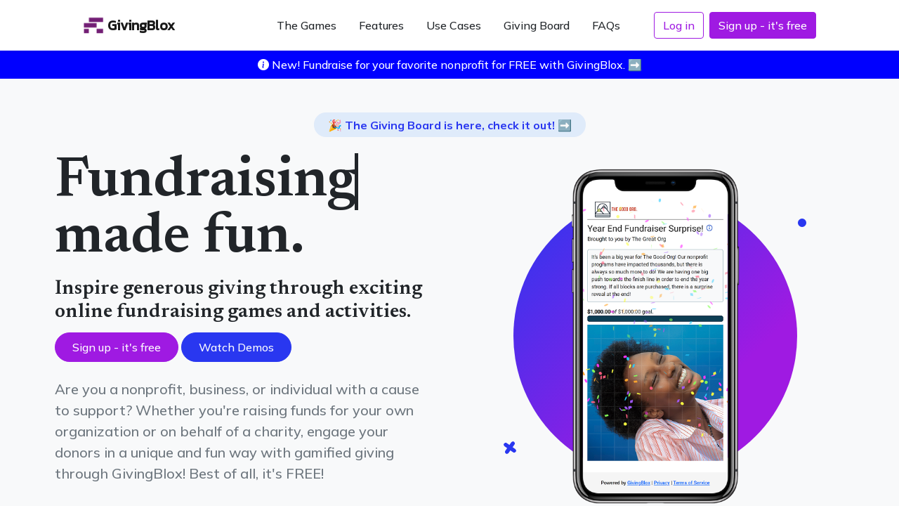

--- FILE ---
content_type: text/html
request_url: https://www.givingblox.com/
body_size: 8444
content:
<!DOCTYPE html>
<html lang="en">
  <head>
    <!-- Google Tag Manager -->
    <script>
      (function (w, d, s, l, i) {
        w[l] = w[l] || [];
        w[l].push({ "gtm.start": new Date().getTime(), event: "gtm.js" });
        var f = d.getElementsByTagName(s)[0],
          j = d.createElement(s),
          dl = l != "dataLayer" ? "&l=" + l : "";
        j.async = true;
        j.src = "https://www.googletagmanager.com/gtm.js?id=" + i + dl;
        f.parentNode.insertBefore(j, f);
      })(window, document, "script", "dataLayer", "GTM-NDGBXF27");
    </script>
    <!-- Google tag (gtag.js) -->
    <script
      async
      src="https://www.googletagmanager.com/gtag/js?id=AW-11397449372"
    ></script>
    <script>
      window.dataLayer = window.dataLayer || [];
      function gtag() {
        dataLayer.push(arguments);
      }
      gtag("js", new Date());

      gtag("config", "AW-16631447834");
      gtag("config", "G-XG1XE52S64");
    </script>
    <!-- End Google Tag Manager -->
    <meta charset="utf-8" />
    <meta
      name="viewport"
      content="width=device-width, initial-scale=1, shrink-to-fit=no"
    />
    <meta
      content="GivingBlox is a free fundraising platform that enables organizations, non-profits, and individuals to engage their donors in a fun and exciting way through gamified giving."
      name="description"
    />
    <meta
      content="fundraising, online donations, giving games, online donations, donations, fundraising platform, free fundraising, room sponsorship"
      name="keywords"
    />
    <meta property="og:title" content="GivingBlox" />
    <meta property="og:type" content="website" />
    <meta
      property="og:description"
      content="GivingBlox is a free fundraising platform that enables organizations, non-profits, and individuals to engage their donors in a fun and exciting way through gamified giving."
    />
    <meta property="og:url" content="https://givingblox.org" />
    <meta
      property="og:image"
      content="https://outgiven.org/assets/img/slide/mainslide.jpg"
    />
    <title>
      GivingBlox | Free Fundraising Software | Giving Games | Donations
    </title>
    <link rel="icon" type="image/x-icon" href="assets/favicon.ico" />
    <!-- Bootstrap icons-->
    <link
      href="https://cdn.jsdelivr.net/npm/bootstrap-icons@1.9.1/font/bootstrap-icons.css"
      rel="stylesheet"
    />
    <!-- Google fonts-->
    <link rel="preconnect" href="https://fonts.gstatic.com" />
    <link
      href="https://fonts.googleapis.com/css2?family=Newsreader:ital,wght@0,600;1,600&amp;display=swap"
      rel="stylesheet"
    />
    <link
      href="https://fonts.googleapis.com/css2?family=Mulish:ital,wght@0,300;0,500;0,600;0,700;1,300;1,500;1,600;1,700&amp;display=swap"
      rel="stylesheet"
    />
    <link
      href="https://fonts.googleapis.com/css2?family=Kanit:ital,wght@0,400;1,400&amp;display=swap"
      rel="stylesheet"
    />
    <!-- Core theme CSS (includes Bootstrap)-->
    <link href="css/styles.css" rel="stylesheet" />
  </head>
  <body id="page-top">
    <!-- Google Tag Manager (noscript) -->
    <noscript
      ><iframe
        src="https://www.googletagmanager.com/ns.html?id=GTM-NDGBXF27"
        height="0"
        width="0"
        style="display: none; visibility: hidden"
      ></iframe
    ></noscript>
    <!-- End Google Tag Manager (noscript) -->
    <!-- Navigation-->
    <nav
      class="navbar navbar-expand-lg navbar-light fixed-top shadow-sm"
      id="mainNav"
    >
      <div class="container px-5">
        <a class="navbar-brand fw-bold" href="#page-top">
          <img
            src="assets/images/logo.png"
            alt="GivingBlox logo"
            width="30"
            height="30"
            class="d-inline-block align-top"
            alt=""
          />
          GivingBlox
        </a>
        <button
          class="navbar-toggler"
          type="button"
          data-bs-toggle="collapse"
          data-bs-target="#navbarResponsive"
          aria-controls="navbarResponsive"
          aria-expanded="false"
          aria-label="Toggle navigation"
        >
          Menu
          <i class="bi-list"></i>
        </button>
        <div class="collapse navbar-collapse" id="navbarResponsive">
          <ul class="navbar-nav ms-auto me-4 my-3 my-lg-0">
            <li class="nav-item">
              <a class="nav-link me-lg-3" href="fundraising-games.html"
                >The Games</a
              >
            </li>
            <li class="nav-item">
              <a class="nav-link me-lg-3" href="#features">Features</a>
            </li>
            <li class="nav-item">
              <a class="nav-link me-lg-3" href="fundraising-ideas.html"
                >Use Cases</a
              >
            </li>
            <li class="nav-item">
              <a class="nav-link me-lg-3" href="giving-board.html"
                >Giving Board</a
              >
            </li>
            <li class="nav-item">
              <a class="nav-link me-lg-3" href="fundraising-game-faqs.html"
                >FAQs</a
              >
            </li>
          </ul>
          <!-- <button class="btn btn-primary rounded-pill px-3 mb-2 mb-lg-0">
            <span class="d-flex align-items-center">
              <i class="bi-chat-text-fill me-2"></i>
              <span class="small">Send Feedback</span>
            </span>
          </button> -->
          <a
            class="btn btn-outline-secondary me-2"
            href="https://secure.givingblox.com/dashboard"
            target="_blank"
            >Log in</a
          >
          <a class="btn btn-secondary" href="#signup">Sign up - it's free</a>
        </div>
      </div>
    </nav>
    <!-- Mashead header-->
    <div class="party-bar" style="background-color: blue">
      <div class="container p-2">
        <i class="bi bi-info-circle-fill"></i> New! Fundraise for your favorite
        nonprofit for FREE with GivingBlox.
        <a href="fundraising-peer-to-peer.html">➡️</a>
      </div>
    </div>

    <header
      class="masthead home"
      style="padding-top: 3rem; padding-bottom: 3rem"
    >
      <div class="container px-2">
        <div class="d-flex justify-content-center align-items-center mb-4">
          <!-- <a
            href="blog/fundraising-game-instablox.html"
            style="
              background-color: rgba(0, 112, 244, 0.1);
              border-radius: 2rem;
              padding: 0.35rem 1.25rem;
              max-width: 100%;
              text-align: left;
              border-width: 0;
              align-items: center;
              font-size: 1rem;
              font-weight: 700;
              text-decoration: none;
              display: flex;
              position: relative;
              max-width: fit-content;
            "
            ><div class="text-weight-semibold">
              🎉 New game type: InstaBlox is here! ➡️
            </div>
          </a> -->
          <a
            href="./giving-board.html"
            target="_blank"
            style="
              background-color: rgba(0, 112, 244, 0.1);
              border-radius: 2rem;
              padding: 0.35rem 1.25rem;
              max-width: 100%;
              text-align: left;
              border-width: 0;
              align-items: center;
              font-size: 1rem;
              font-weight: 700;
              text-decoration: none;
              display: flex;
              position: relative;
              max-width: fit-content;
            "
            ><div class="text-weight-semibold">
              🎉 The Giving Board is here, check it out! ➡️
            </div>
          </a>
        </div>
        <div class="row gx-5 align-items-center">
          <div class="col-lg-6">
            <!-- Mashead text and app badges-->
            <div class="mb-5 mb-lg-0 text-center text-lg-start">
              <h1 class="display-1 lh-1 mb-3">
                <span id="typeit">Fundraising</span>
                <div>made fun.</div>
              </h1>
              <h3>
                Inspire generous giving through exciting online fundraising
                games and activities.
              </h3>
              <div class="mb-4 mt-2">
                <a
                  class="btn btn-secondary mt-1 py-2 px-4 rounded-pill"
                  href="#signup"
                  >Sign up - it's free</a
                >
                <a
                  href="#demos"
                  class="btn btn-primary mt-1 py-2 px-4 rounded-pill"
                  >Watch Demos</a
                >
              </div>
              <p class="lead fw-normal text-muted mb-5">
                Are you a nonprofit, business, or individual with a cause to
                support? Whether you're raising funds for your own organization
                or on behalf of a charity, engage your donors in a unique and
                fun way with gamified giving through GivingBlox! Best of all,
                it's FREE!
              </p>

              <!-- <div class="d-flex flex-column flex-lg-row align-items-center">
                <a class="me-lg-3 mb-4 mb-lg-0" href="#!"
                  ><img
                    class="app-badge"
                    src="assets/img/google-play-badge.svg"
                    alt="..."
                /></a>
                <a href="#!"
                  ><img
                    class="app-badge"
                    src="assets/img/app-store-badge.svg"
                    alt="..."
                /></a>
              </div> -->
            </div>
          </div>
          <div class="col-lg-6">
            <!-- Masthead device mockup feature-->
            <div class="masthead-device-mockup">
              <svg
                class="circle"
                viewBox="0 0 100 100"
                xmlns="http://www.w3.org/2000/svg"
              >
                <defs>
                  <linearGradient
                    id="circleGradient"
                    gradientTransform="rotate(45)"
                  >
                    <stop class="gradient-start-color" offset="0%"></stop>
                    <stop class="gradient-end-color" offset="100%"></stop>
                  </linearGradient>
                </defs>
                <circle cx="50" cy="50" r="50"></circle></svg
              ><svg
                class="shape-1 d-none d-sm-block"
                viewBox="0 0 240.83 240.83"
                xmlns="http://www.w3.org/2000/svg"
              >
                <rect
                  x="-32.54"
                  y="78.39"
                  width="305.92"
                  height="84.05"
                  rx="42.03"
                  transform="translate(120.42 -49.88) rotate(45)"
                ></rect>
                <rect
                  x="-32.54"
                  y="78.39"
                  width="305.92"
                  height="84.05"
                  rx="42.03"
                  transform="translate(-49.88 120.42) rotate(-45)"
                ></rect></svg
              ><svg
                class="shape-2 d-none d-sm-block"
                viewBox="0 0 100 100"
                xmlns="http://www.w3.org/2000/svg"
              >
                <circle cx="50" cy="50" r="50"></circle>
              </svg>
              <div class="device-wrapper">
                <div
                  class="device"
                  data-device="iPhoneX"
                  data-orientation="portrait"
                  data-color="black"
                >
                  <div class="screen bg-black">
                    <!-- PUT CONTENTS HERE:-->
                    <!-- * * This can be a video, image, or just about anything else.-->
                    <!-- * * Set the max width of your media to 100% and the height to-->
                    <!-- * * 100% like the demo example below.-->
                    <!-- <video
                      muted="muted"
                      autoplay=""
                      loop=""
                      style="max-width: 100%; height: 100%"
                    >
                      <source
                        src="assets/img/demo-screen.mp4"
                        type="video/mp4"
                      />
                    </video> -->
                    <img
                      src="assets/img/demos/fundraising-games-demo.png"
                      alt="Fundraising Games Demo - Giving Blocks"
                      style="max-width: 100%; height: 100%"
                    />
                  </div>
                </div>
              </div>
            </div>
          </div>
        </div>
      </div>
    </header>
    <!-- Quote/testimonial aside-->
    <aside class="text-center bg-gradient-primary-to-secondary">
      <div class="container px-5">
        <div class="row gx-5 justify-content-center">
          <div class="col-xl-8">
            <div class="h2 fs-1 text-white mb-4">
              GivingBlox engages donors in a fresh and exciting way in order to
              maximize online fundraising potential and breathe life into your
              donation campaigns!
            </div>
            <!-- <div class="h2 fs-1 text-white mb-4">
              Engage your donors and exceed your fundraising goals in a fresh
              and exciting new way. GivingBlox is free to use, simple to setup,
              and compliments your existing fundraising and donor management
              infrastructure.
            </div> -->
            <!-- <img src="assets/img/tnw-logo.svg" alt="..." style="height: 3rem" /> -->
          </div>
        </div>
      </div>
    </aside>
    <!-- App features section-->
    <section id="features">
      <div class="container px-5">
        <div class="row gx-5 align-items-center">
          <div class="col-lg-8 order-lg-1 mb-5 mb-lg-0">
            <div class="container-fluid px-5">
              <div class="row gx-5">
                <div class="col-md-6 mb-5">
                  <!-- Feature item-->
                  <div class="text-center">
                    <i
                      class="bi-suit-heart icon-feature text-gradient d-block mb-3"
                    ></i>
                    <h3 class="font-alt">Gamified Giving</h3>
                    <p class="text-muted mb-0">
                      Fundraising made fun. Our online fundraising software
                      platform increases engagement by enabling goal driven
                      giving campaigns that are fun and exciting for donors.
                    </p>
                  </div>
                </div>
                <div class="col-md-6 mb-5">
                  <!-- Feature item-->
                  <div class="text-center">
                    <i
                      class="bi-phone icon-feature text-gradient d-block mb-3"
                    ></i>
                    <h3 class="font-alt">Flexible Use</h3>
                    <p class="text-muted mb-0">
                      Setup an account in minutes. Create unlimited fundraising
                      games. Mobile friendly and intuitive interface for any
                      device, no app needed.
                    </p>
                  </div>
                </div>
              </div>
              <div class="row">
                <div class="col-md-6 mb-5 mb-md-0">
                  <!-- Feature item-->
                  <div class="text-center">
                    <i
                      class="bi-gift icon-feature text-gradient d-block mb-3"
                    ></i>
                    <h3 class="font-alt">Free to Use</h3>
                    <p class="text-muted mb-0">
                      No platform fees. No monthly subscription cost. Just free.
                      Donors can choose to leave a small tip to help cover
                      platform costs, but it's completely optional.
                    </p>

                    <!-- <p class="text-muted">
                      <small
                        >*Our payment processing partner Stripe charges a small
                        transaction fee per gift.</small
                      >
                    </p> -->
                  </div>
                </div>
                <div class="col-md-6">
                  <!-- Feature item-->
                  <div class="text-center">
                    <i
                      class="bi-patch-check icon-feature text-gradient d-block mb-3"
                    ></i>
                    <h3 class="font-alt">Any cause</h3>
                    <p class="text-muted mb-0">
                      Whether you're a non-profit on a mission, a company
                      kickstarting a new idea, or an individual with a passion
                      or project, GivingBlox is for you. You can also fundraise
                      on behalf of any eligable charity!
                    </p>
                  </div>
                </div>
              </div>
            </div>
          </div>
          <div class="col-lg-4 order-lg-0">
            <!-- Features section device mockup-->
            <div class="features-device-mockup">
              <svg
                class="circle"
                viewBox="0 0 100 100"
                xmlns="http://www.w3.org/2000/svg"
              >
                <defs>
                  <linearGradient
                    id="circleGradient"
                    gradientTransform="rotate(45)"
                  >
                    <stop class="gradient-start-color" offset="0%"></stop>
                    <stop class="gradient-end-color" offset="100%"></stop>
                  </linearGradient>
                </defs>
                <circle cx="50" cy="50" r="50"></circle></svg
              ><svg
                class="shape-1 d-none d-sm-block"
                viewBox="0 0 240.83 240.83"
                xmlns="http://www.w3.org/2000/svg"
              >
                <rect
                  x="-32.54"
                  y="78.39"
                  width="305.92"
                  height="84.05"
                  rx="42.03"
                  transform="translate(120.42 -49.88) rotate(45)"
                ></rect>
                <rect
                  x="-32.54"
                  y="78.39"
                  width="305.92"
                  height="84.05"
                  rx="42.03"
                  transform="translate(-49.88 120.42) rotate(-45)"
                ></rect></svg
              ><svg
                class="shape-2 d-none d-sm-block"
                viewBox="0 0 100 100"
                xmlns="http://www.w3.org/2000/svg"
              >
                <circle cx="50" cy="50" r="50"></circle>
              </svg>
              <div class="device-wrapper">
                <div
                  class="device"
                  data-device="iPhoneX"
                  data-orientation="portrait"
                  data-color="black"
                >
                  <div class="screen bg-black">
                    <!-- PUT CONTENTS HERE:-->
                    <!-- * * This can be a video, image, or just about anything else.-->
                    <!-- * * Set the max width of your media to 100% and the height to-->
                    <!-- * * 100% like the demo example below.-->
                    <!-- <video
                      muted="muted"
                      autoplay=""
                      loop=""
                      style="max-width: 100%; height: 100%"
                    >
                      <source
                        src="assets/img/demo-screen.mp4"
                        type="video/mp4"
                      />
                    </video> -->
                    <img
                      src="assets/img/demos/fundraising-games-demo-2.png"
                      alt="Fundraising Games Demo - The Great Reveal"
                      style="max-width: 100%; height: 100%"
                    />
                  </div>
                </div>
              </div>
            </div>
          </div>
        </div>
      </div>
    </section>
    <section class="bg-gradient-primary-to-secondary" id="demos">
      <div class="container px-5">
        <h2 class="text-center text-white font-alt mb-4">Game demos</h2>
        <div class="row">
          <div class="col-md-4 mt-2">
            <h4 class="text-white">InstaBlox</h4>
            <a href="fundraising-games.html#instablox">
              <img
                src="assets/img/demos/fundraiser-game-demo-instablox.png"
                style="max-width: 300px; width: 100%"
            /></a>
          </div>
          <div class="col-md-4 mt-2">
            <h4 class="text-white">Cause Collage</h4>
            <div class="device-wrapper">
              <div
                class="device"
                data-device="iPhoneX"
                data-orientation="portrait"
                data-color="black"
              >
                <div class="screen bg-black">
                  <video
                    muted="muted"
                    controls=""
                    style="max-width: 100%; height: 100%"
                  >
                    <source
                      src="assets/video/cause-collage-demo.mp4"
                      type="video/mp4"
                    />
                  </video>
                </div>
              </div>
            </div>
          </div>
          <div class="col-md-4 mt-2">
            <h4 class="text-white">The Great Reveal</h4>
            <div class="device-wrapper">
              <div
                class="device"
                data-device="iPhoneX"
                data-orientation="portrait"
                data-color="black"
              >
                <div class="screen bg-black">
                  <video
                    muted="muted"
                    controls=""
                    style="max-width: 100%; height: 100%"
                  >
                    <source
                      src="assets/video/GreatRevealDemo.mp4"
                      type="video/mp4"
                    />
                  </video>
                </div>
              </div>
            </div>
          </div>
          <div class="col-md-4 mt-2">
            <h4 class="text-white">Giving Blocks</h4>
            <div class="device-wrapper">
              <div
                class="device"
                data-device="iPhoneX"
                data-orientation="portrait"
                data-color="black"
              >
                <div class="screen bg-black">
                  <video
                    muted="muted"
                    controls=""
                    style="max-width: 100%; height: 100%"
                  >
                    <source
                      src="assets/video/GivingBlocksDemo.mp4"
                      type="video/mp4"
                    />
                  </video>
                </div>
              </div>
            </div>
          </div>
          <div class="col-md-4 mt-2">
            <h4 class="text-white">Outgive Me</h4>
            <div class="device-wrapper">
              <div
                class="device"
                data-device="iPhoneX"
                data-orientation="portrait"
                data-color="black"
              >
                <div class="screen bg-black">
                  <video
                    muted="muted"
                    controls=""
                    style="max-width: 100%; height: 100%"
                  >
                    <source
                      src="assets/video/OutgiveMeDemo.mp4"
                      type="video/mp4"
                    />
                  </video>
                </div>
              </div>
            </div>
          </div>
          <div class="col-md-4 mt-2">
            <h4 class="text-white">Perfect Poll</h4>
            <div class="device-wrapper">
              <div
                class="device"
                data-device="iPhoneX"
                data-orientation="portrait"
                data-color="black"
              >
                <div class="screen bg-black">
                  <a href="fundraising-games.html#perfect-poll">
                    <img
                      src="assets/img/demos/fundraiser-game-demo-poll.png"
                      alt="Fundraising Games Demo - Outgive Me"
                      style="max-width: 100%"
                  /></a>
                </div>
              </div>
            </div>
          </div>
        </div>
      </div>
    </section>
    <!-- Example games section-->
    <section class="bg-light">
      <div class="container px-5">
        <div>
          <h1>Recent games</h1>
        </div>
        <div style="width: 100%; height: 50px">
          <iframe
            src="https://secure.givingblox.com/embed/giving-banner"
            style="width: 100%; height: 100%; border: none; overflow: hidden"
          ></iframe>
        </div>
        <div class="card-group">
          <div class="card">
            <img
              src="https://givingbloxstorageprod.blob.core.windows.net/gbstorage/pixel-pics-raw/8caee623-9210-486a-8552-2fb083c26c0e.png"
              class="card-img-top"
              alt="..."
            />
            <div class="card-body">
              <h5 class="card-title">Friends of Rescue Animals</h5>
              <p class="card-text">
                Help Us Save 50 Dogs on Tuesday, November 5th! The Garland
                Animal Shelter & Adoption Center is operating at critical
                capacity, so we’re transporting 50 dogs to partner rescues out
                of state, where they’re in high demand and have a much better
                chance at adoption.
              </p>
              <p class="card-text">
                <small class="text-muted">Game Type: Giving Blocks</small>
              </p>
            </div>
            <div class="card-footer d-flex justify-content-center">
              <a
                href="https://secure.givingblox.com/g/friends-of-the-rowlett-animal-shelter/paws-on-the-move-out-of-state-transport-fundraiser-KV5TA"
                target="_blank"
                class="btn btn-primary"
                >View Game</a
              >
            </div>
          </div>
          <div class="card">
            <img
              src="https://givingbloxstorageprod.blob.core.windows.net/gbstorage/game-images/648c2b7f-2d0d-4582-8b1c-c08902cf9944.png"
              class="card-img-top"
              alt="..."
            />
            <div class="card-body">
              <h5 class="card-title">St Sophias Forgotten Felines</h5>
              <p class="card-text">
                This Giving Tuesday, celebrate the pets in your life that you
                are thankful for! Select a block in our Giving Tuesday collage
                and create a masterpiece (upload a photo, create a poem, or
                more!) and it will post to our campaign collage with a donation.
              </p>
              <p class="card-text">
                <small class="text-muted">Game Type: Cause Collage</small>
              </p>
            </div>
            <div class="card-footer d-flex justify-content-center">
              <a
                href="https://secure.givingblox.com/g/st-sophias-forgotten-felines/giving-tuesday-cause-collage-3OPEG"
                target="_blank"
                class="btn btn-primary"
                >View Game</a
              >
            </div>
          </div>
          <!-- <div class="card">
            <img
              src="https://givingbloxstorageprod.blob.core.windows.net/gbstorage/general-images/e45fea3f-da55-4c39-b70b-94d8c6767b1ff.png"
              class="card-img-top"
              alt="..."
            />
            <div class="card-body">
              <h5 class="card-title">Canine Therapy Corps</h5>
              <p class="card-text">
                Dogs that Heal Brought to you by Canine Therapy Corps Support
                the mission of CTCorps today and help make a difference in the
                lives of thousands! Each year, our volunteer therapy teams bring
                joy, comfort, and healing to over 5,000 individuals across
                Chicago, contributing more than 1,400 hours of vital therapy
                work.
              </p>
              <p class="card-text">
                <small class="text-muted">Game Type: Giving Blocks</small>
              </p>
            </div>
            <div class="card-footer d-flex justify-content-center">
              <a
                href="https://secure.givingblox.com/g/canine-therapy-s/dogs-that-heal-61JLK"
                target="_blank"
                class="btn btn-primary"
                >View Game</a
              >
            </div>
          </div> -->
          <div class="card">
            <img
              src="https://givingbloxstorageprod.blob.core.windows.net/gbstorage/game-images/46798046-2f27-4503-b58e-45ea25917ecc.jpg"
              class="card-img-top"
              alt="..."
            />
            <div class="card-body">
              <h5 class="card-title">Resilience Rising</h5>
              <p class="card-text">
                Resilience Rising combats the commercial sexual exploitation of
                women and children in the United States by providing residential
                and mentoring programs with opportunities for safety, healing,
                and empowerment. In 2024, RR opened its new supportive housing
                program for alumnae of our residential treatment programs.
              </p>
              <p class="card-text">
                <small class="text-muted">Game Type: The Great Reveal</small>
              </p>
            </div>
            <div class="card-footer d-flex justify-content-center">
              <a
                href="https://secure.givingblox.com/resilience-rising/angels-house-EY33R"
                target="_blank"
                class="btn btn-primary"
                >View Game</a
              >
            </div>
          </div>
        </div>
      </div>
    </section>
    <!-- End example games section -->
    <section>
      <div class="container px-5">
        <div>
          <h1>GivingBlox Features</h1>
        </div>
        <div class="row">
          <div class="col-md-6">
            <!-- <h3>Features Left Column</h3> -->
            <ul style="list-style: none">
              <li>
                <i class="bi bi-check checkmark"></i>FREE Unlimited fundraising
                games
              </li>
              <li><i class="bi bi-check checkmark"></i>No application fees</li>
              <li><i class="bi bi-check checkmark"></i>Game: InstaBlox</li>
              <li><i class="bi bi-check checkmark"></i>Game: Cause Collage</li>
              <li><i class="bi bi-check checkmark"></i>Game: Great Reveal</li>
              <li><i class="bi bi-check checkmark"></i>Game: Giving Blocks</li>
              <li><i class="bi bi-check checkmark"></i>Game: Outgive Me</li>
              <li><i class="bi bi-check checkmark"></i>Game: Perfect Poll</li>
              <!-- Add more features as needed -->
            </ul>
          </div>
          <div class="col-md-6">
            <!-- <h3>Features Right Column</h3> -->
            <ul style="list-style: none">
              <li>
                <i class="bi bi-check checkmark"></i>Web based, mobile
                optimized, no app needed
              </li>
              <li>
                <i class="bi bi-check checkmark"></i>Peer-to-peer and
                crowdfunding capabilities
              </li>

              <li>
                <i class="bi bi-check checkmark"></i>Secure and fast payouts
              </li>
              <li>
                <i class="bi bi-check checkmark"></i>Automated email receipts to
                donors
              </li>
              <li>
                <i class="bi bi-check checkmark"></i>Intuitive Administrative
                Dashboard
              </li>
              <li><i class="bi bi-check checkmark"></i>Use your branding</li>
              <li>
                <i class="bi bi-check checkmark"></i>Straightforward reporting
              </li>

              <!-- Add more features as needed -->
            </ul>
          </div>
        </div>
      </div>
    </section>
    <section>
      <div class="container px-5">
        <div>
          <h1>Here's how it works</h1>
        </div>
        <div class="row gx-5 justify-content-lg-between">
          <div class="col-md-3">
            <div class="card border-0">
              <h1><i class="card-img-top bi bi-1-circle"></i></h1>
              <div class="card-body">
                <h5 class="card-title">Create a GivingBlox account</h5>
                <p class="card-text">
                  It's free and it's quick, whether you are a non-profit, a
                  company, or an individual fundraising for personal needs or on
                  behalf of a charity.
                </p>
              </div>
            </div>
          </div>
          <div class="col-md-3">
            <div class="card border-0">
              <h1><i class="card-img-top bi bi-2-circle"></i></h1>

              <div class="card-body">
                <h5 class="card-title">Create your first game</h5>
                <p class="card-text">
                  It's simple and intuitive to set up your first fundraising
                  game. Choose from multiple game types based on your
                  fundraising goals. Preview your game and make any adjustments
                  before going live.
                </p>
              </div>
            </div>
          </div>
          <div class="col-md-3">
            <div class="card border-0">
              <h1><i class="card-img-top bi bi-3-circle"></i></h1>

              <div class="card-body">
                <h5 class="card-title">Publish and share with the world!</h5>
                <p class="card-text">
                  Promote to your networks and watch the magic happen! We take
                  care of all the payment logistics, and provide insightful
                  reporting and management tools for you to monitor the progress
                  of your campaigns.
                </p>
              </div>
            </div>
          </div>
        </div>
      </div>
    </section>

    <!-- Basic features section-->
    <section class="bg-light">
      <div class="container px-5">
        <div
          class="row gx-5 align-items-center justify-content-center justify-content-lg-between"
        >
          <div class="col-12 col-lg-5">
            <h2 class="display-4 lh-1 mb-4">
              Bringing your fundraising to life with exciting and engaging
              donation games.
            </h2>
            <p class="lead fw-normal text-muted mb-5 mb-lg-0">
              You have a great cause, and you have a great donor network.
              GivingBlox gives you the tools to maximize engagement and drive
              your fundraising to the next level.
            </p>
          </div>
          <div class="col-sm-8 col-md-6">
            <div class="px-5 px-sm-0">
              <img
                class="img-fluid rounded-circle"
                src="assets/img/stack-blocks.jpg"
                alt="Fundraising online games - sign up"
              />
            </div>
          </div>
        </div>
      </div>
    </section>
    <!-- App badge section-->
    <section class="bg-gradient-primary-to-secondary" id="signup">
      <div class="container px-5">
        <h2 class="text-center text-white font-alt mb-4">
          Get started now for FREE
        </h2>
        <p class="text-center text-white">
          No payment, no credit card, just free. We just ask for your email and
          name, and you are on your way to a whole new level of donor
          engagement.
        </p>
        <div
          class="d-flex flex-column flex-lg-row align-items-center justify-content-center"
        >
          <a
            class="btn btn-outline-light py-3 px-4 rounded-pill"
            href="https://secure.givingblox.com"
            target="_blank"
            onclick="fireGoogleTag()"
            >Sign up Free Now</a
          >

          <script>
            function fireGoogleTag() {
              <!-- Event snippet for Click sign-up button conversion page -->
              gtag("event", "conversion", {
                //send_to: "AW-11397449372/3zzqCJb3l5IZEJyN3boq",
                send_to: "AW-16631447834/NaAPCPv6h78ZEJqCv_o9",
              });

              // Redirect the user after firing the Google Tag event
              setTimeout(function () {
                window.open("https://secure.givingblox.com", "_blank");
              }, 100);
            }
          </script>
        </div>
      </div>
    </section>
    <!-- Newsletter -->
    <!-- <section id="newsletter" class="newsletter text-white text-center">
      <div class="overlay"></div>
      <div class="container newsletter-content p-9">
        <div class="row">
          <div class="col-xl-9 mx-auto">
            <h2 class="mb-4">Sign up for our newsletter to stay up to date!</h2>
          </div>
          <div class="col-md-10 col-lg-8 col-xl-7 mx-auto">
            <form
              action="https://givingblox.us11.list-manage.com/subscribe/post?u=ef02fab51026c901916b760dd&amp;id=bc0e5849cb&amp;f_id=007196e0f0"
              method="post"
              id="mc-embedded-subscribe-form"
              name="mc-embedded-subscribe-form"
              class="validate"
              target="_blank"
              novalidate
            >
              <div class="form-row">
                <div class="col-12 col-md-12 mb-2 mb-md-0">
                  <input
                    id="mce-EMAIL"
                    name="EMAIL"
                    type="email"
                    class="form-control form-control-lg required email"
                    placeholder="Enter your email..."
                  />
                  <div id="mce-responses" class="clear">
                    <div
                      class="response"
                      id="mce-error-response"
                      style="display: none"
                    ></div>
                    <div
                      class="response"
                      id="mce-success-response"
                      style="display: none"
                    ></div>
                  </div>
                  <div
                    style="position: absolute; left: -5000px"
                    aria-hidden="true"
                  >
                    <input
                      type="text"
                      name="b_9a7f93a23e64dcb9c94ffd5da_6896fc93dd"
                      value=""
                    />
                  </div>
                </div>
                <div class="col-12 col-md-12 mt-2">
                  <button
                    type="submit"
                    class="btn btn-outline-light py-3 px-4 rounded-pill"
                  >
                    Newsletter Sign up!
                  </button>
                </div>
              </div>
            </form>
          </div>
        </div>
      </div>
    </section> -->
    <!-- END Newsletter -->
    <!-- Footer-->
    <footer class="bg-black text-center py-5">
      <div class="container px-5">
        <div class="text-white-50 small">
          <div class="mb-2">&copy; GivingBlox 2023. All Rights Reserved.</div>
          <a href="privacy.html">Privacy</a>
          <span class="mx-1">&middot;</span>
          <a href="tos.html">Terms</a>
          <span class="mx-1">&middot;</span>
          <a href="fundraising-blog.html">Blog</a>
          <!-- <span class="mx-1">&middot;</span>
          <a href="#!">FAQ</a> -->
          <span class="mx-1">&middot;</span>
          <a href="mailto:info@givingblox.com">info@givingblox.com</a>
        </div>
      </div>
    </footer>

    <!-- Bootstrap core JS-->
    <script src="https://cdn.jsdelivr.net/npm/bootstrap@5.1.3/dist/js/bootstrap.bundle.min.js"></script>
    <!-- Core theme JS-->
    <script src="js/scripts.js"></script>

    <script src="https://unpkg.com/typeit@8.7.1/dist/index.umd.js"></script>
    <script>
      document.addEventListener("DOMContentLoaded", function () {
        new TypeIt("#typeit", {
          breakLines: false,
          nextStringDelay: 3000,
          startDelete: true,
          loop: true,
          strings: [
            "Crowdfunding",
            "Kickstarters",
            "Peer-to-peer",
            "Charity Giving",
            "Fundraising",
          ],
        }).go();
      });
    </script>
  </body>
</html>


--- FILE ---
content_type: text/javascript
request_url: https://secure.givingblox.com/polyfills.fb7378c31fe23a4a.js
body_size: 100029
content:
"use strict";(self.webpackChunkgiving_blox=self.webpackChunkgiving_blox||[]).push([[461],{24050:(s,f,t)=>{t(94073),t(96935),t(44847)},96935:()=>{const s=globalThis;function f(D){return(s.__Zone_symbol_prefix||"__zone_symbol__")+D}const e=Object.getOwnPropertyDescriptor,n=Object.defineProperty,a=Object.getPrototypeOf,o=Object.create,u=Array.prototype.slice,i="addEventListener",v="removeEventListener",l=f(i),d=f(v),c="true",h="false",g=f("");function y(D,$){return Zone.current.wrap(D,$)}function p(D,$,Q,K,G){return Zone.current.scheduleMacroTask(D,$,Q,K,G)}const m=f,x=typeof window<"u",S=x?window:void 0,I=x&&S||globalThis,T="removeAttribute";function E(D,$){for(let Q=D.length-1;Q>=0;Q--)"function"==typeof D[Q]&&(D[Q]=y(D[Q],$+"_"+Q));return D}function A(D){return!D||!1!==D.writable&&!("function"==typeof D.get&&typeof D.set>"u")}const P=typeof WorkerGlobalScope<"u"&&self instanceof WorkerGlobalScope,R=!("nw"in I)&&typeof I.process<"u"&&"[object process]"===I.process.toString(),C=!R&&!P&&!(!x||!S.HTMLElement),M=typeof I.process<"u"&&"[object process]"===I.process.toString()&&!P&&!(!x||!S.HTMLElement),N={},L=m("enable_beforeunload"),F=function(D){if(!(D=D||I.event))return;let $=N[D.type];$||($=N[D.type]=m("ON_PROPERTY"+D.type));const Q=this||D.target||I,K=Q[$];let G;return C&&Q===S&&"error"===D.type?(G=K&&K.call(this,D.message,D.filename,D.lineno,D.colno,D.error),!0===G&&D.preventDefault()):(G=K&&K.apply(this,arguments),"beforeunload"===D.type&&I[L]&&"string"==typeof G?D.returnValue=G:null!=G&&!G&&D.preventDefault()),G};function U(D,$,Q){let K=e(D,$);if(!K&&Q&&e(Q,$)&&(K={enumerable:!0,configurable:!0}),!K||!K.configurable)return;const G=m("on"+$+"patched");if(D.hasOwnProperty(G)&&D[G])return;delete K.writable,delete K.value;const k=K.get,ut=K.set,it=$.slice(2);let yt=N[it];yt||(yt=N[it]=m("ON_PROPERTY"+it)),K.set=function(Ct){let At=this;!At&&D===I&&(At=I),At&&("function"==typeof At[yt]&&At.removeEventListener(it,F),ut&&ut.call(At,null),At[yt]=Ct,"function"==typeof Ct&&At.addEventListener(it,F,!1))},K.get=function(){let Ct=this;if(!Ct&&D===I&&(Ct=I),!Ct)return null;const At=Ct[yt];if(At)return At;if(k){let Lt=k.call(this);if(Lt)return K.set.call(this,Lt),"function"==typeof Ct[T]&&Ct.removeAttribute($),Lt}return null},n(D,$,K),D[G]=!0}function b(D,$,Q){if($)for(let K=0;K<$.length;K++)U(D,"on"+$[K],Q);else{const K=[];for(const G in D)"on"==G.slice(0,2)&&K.push(G);for(let G=0;G<K.length;G++)U(D,K[G],Q)}}const Y=m("originalInstance");function X(D){const $=I[D];if(!$)return;I[m(D)]=$,I[D]=function(){const G=E(arguments,D);switch(G.length){case 0:this[Y]=new $;break;case 1:this[Y]=new $(G[0]);break;case 2:this[Y]=new $(G[0],G[1]);break;case 3:this[Y]=new $(G[0],G[1],G[2]);break;case 4:this[Y]=new $(G[0],G[1],G[2],G[3]);break;default:throw new Error("Arg list too long.")}},vt(I[D],$);const Q=new $(function(){});let K;for(K in Q)"XMLHttpRequest"===D&&"responseBlob"===K||function(G){"function"==typeof Q[G]?I[D].prototype[G]=function(){return this[Y][G].apply(this[Y],arguments)}:n(I[D].prototype,G,{set:function(k){"function"==typeof k?(this[Y][G]=y(k,D+"."+G),vt(this[Y][G],k)):this[Y][G]=k},get:function(){return this[Y][G]}})}(K);for(K in $)"prototype"!==K&&$.hasOwnProperty(K)&&(I[D][K]=$[K])}function q(D,$,Q){let K=D;for(;K&&!K.hasOwnProperty($);)K=a(K);!K&&D[$]&&(K=D);const G=m($);let k=null;if(K&&(!(k=K[G])||!K.hasOwnProperty(G))&&(k=K[G]=K[$],A(K&&e(K,$)))){const it=Q(k,G,$);K[$]=function(){return it(this,arguments)},vt(K[$],k)}return k}function tt(D,$,Q){let K=null;function G(k){const ut=k.data;return ut.args[ut.cbIdx]=function(){k.invoke.apply(this,arguments)},K.apply(ut.target,ut.args),k}K=q(D,$,k=>function(ut,it){const yt=Q(ut,it);return yt.cbIdx>=0&&"function"==typeof it[yt.cbIdx]?p(yt.name,it[yt.cbIdx],yt,G):k.apply(ut,it)})}function vt(D,$){D[m("OriginalDelegate")]=$}let ft=!1,xt=!1;function w(){if(ft)return xt;ft=!0;try{const D=S.navigator.userAgent;(-1!==D.indexOf("MSIE ")||-1!==D.indexOf("Trident/")||-1!==D.indexOf("Edge/"))&&(xt=!0)}catch{}return xt}function nt(D){return"function"==typeof D}function ct(D){return"number"==typeof D}let B=!1;if(typeof window<"u")try{const D=Object.defineProperty({},"passive",{get:function(){B=!0}});window.addEventListener("test",D,D),window.removeEventListener("test",D,D)}catch{B=!1}const j={useG:!0},H={},J={},dt=new RegExp("^"+g+"(\\w+)(true|false)$"),lt=m("propagationStopped");function Ot(D,$){const Q=($?$(D):D)+h,K=($?$(D):D)+c,G=g+Q,k=g+K;H[D]={},H[D][h]=G,H[D][c]=k}function jt(D,$,Q,K){const G=K&&K.add||i,k=K&&K.rm||v,ut=K&&K.listeners||"eventListeners",it=K&&K.rmAll||"removeAllListeners",yt=m(G),Ct="."+G+":",At="prependListener",Lt="."+At+":",Vt=function(Kt,Nt,ir){if(Kt.isRemoved)return;const sr=Kt.callback;let vr;"object"==typeof sr&&sr.handleEvent&&(Kt.callback=Wt=>sr.handleEvent(Wt),Kt.originalDelegate=sr);try{Kt.invoke(Kt,Nt,[ir])}catch(Wt){vr=Wt}const lr=Kt.options;return lr&&"object"==typeof lr&&lr.once&&Nt[k].call(Nt,ir.type,Kt.originalDelegate?Kt.originalDelegate:Kt.callback,lr),vr};function _t(Kt,Nt,ir){if(!(Nt=Nt||D.event))return;const sr=Kt||Nt.target||D,vr=sr[H[Nt.type][ir?c:h]];if(vr){const lr=[];if(1===vr.length){const Wt=Vt(vr[0],sr,Nt);Wt&&lr.push(Wt)}else{const Wt=vr.slice();for(let rr=0;rr<Wt.length&&(!Nt||!0!==Nt[lt]);rr++){const Xt=Vt(Wt[rr],sr,Nt);Xt&&lr.push(Xt)}}if(1===lr.length)throw lr[0];for(let Wt=0;Wt<lr.length;Wt++){const rr=lr[Wt];$.nativeScheduleMicroTask(()=>{throw rr})}}}const ur=function(Kt){return _t(this,Kt,!1)},pr=function(Kt){return _t(this,Kt,!0)};function mr(Kt,Nt){if(!Kt)return!1;let ir=!0;Nt&&void 0!==Nt.useG&&(ir=Nt.useG);const sr=Nt&&Nt.vh;let vr=!0;Nt&&void 0!==Nt.chkDup&&(vr=Nt.chkDup);let lr=!1;Nt&&void 0!==Nt.rt&&(lr=Nt.rt);let Wt=Kt;for(;Wt&&!Wt.hasOwnProperty(G);)Wt=a(Wt);if(!Wt&&Kt[G]&&(Wt=Kt),!Wt||Wt[yt])return!1;const rr=Nt&&Nt.eventNameToString,Xt={},kt=Wt[yt]=Wt[G],Jt=Wt[m(k)]=Wt[k],Z=Wt[m(ut)]=Wt[ut],gt=Wt[m(it)]=Wt[it];let rt;Nt&&Nt.prepend&&(rt=Wt[m(Nt.prepend)]=Wt[Nt.prepend]);const er=ir?function(ot){if(!Xt.isExisting)return kt.call(Xt.target,Xt.eventName,Xt.capture?pr:ur,Xt.options)}:function(ot){return kt.call(Xt.target,Xt.eventName,ot.invoke,Xt.options)},qt=ir?function(ot){if(!ot.isRemoved){const Rt=H[ot.eventName];let Qt;Rt&&(Qt=Rt[ot.capture?c:h]);const tr=Qt&&ot.target[Qt];if(tr)for(let Zt=0;Zt<tr.length;Zt++)if(tr[Zt]===ot){tr.splice(Zt,1),ot.isRemoved=!0,ot.removeAbortListener&&(ot.removeAbortListener(),ot.removeAbortListener=null),0===tr.length&&(ot.allRemoved=!0,ot.target[Qt]=null);break}}if(ot.allRemoved)return Jt.call(ot.target,ot.eventName,ot.capture?pr:ur,ot.options)}:function(ot){return Jt.call(ot.target,ot.eventName,ot.invoke,ot.options)},fr=Nt&&Nt.diff?Nt.diff:function(ot,Rt){const Qt=typeof Rt;return"function"===Qt&&ot.callback===Rt||"object"===Qt&&ot.originalDelegate===Rt},Sr=Zone[m("UNPATCHED_EVENTS")],xr=D[m("PASSIVE_EVENTS")],Tt=function(ot,Rt,Qt,tr,Zt=!1,nr=!1){return function(){const ar=this||D;let or=arguments[0];Nt&&Nt.transferEventName&&(or=Nt.transferEventName(or));let cr=arguments[1];if(!cr)return ot.apply(this,arguments);if(R&&"uncaughtException"===or)return ot.apply(this,arguments);let hr=!1;if("function"!=typeof cr){if(!cr.handleEvent)return ot.apply(this,arguments);hr=!0}if(sr&&!sr(ot,cr,ar,arguments))return;const Or=B&&!!xr&&-1!==xr.indexOf(or),Ir=function Pt(ot){if("object"==typeof ot&&null!==ot){const Rt={...ot};return ot.signal&&(Rt.signal=ot.signal),Rt}return ot}(function z(ot,Rt){return!B&&"object"==typeof ot&&ot?!!ot.capture:B&&Rt?"boolean"==typeof ot?{capture:ot,passive:!0}:ot?"object"==typeof ot&&!1!==ot.passive?{...ot,passive:!0}:ot:{passive:!0}:ot}(arguments[2],Or)),Ar=Ir?.signal;if(Ar?.aborted)return;if(Sr)for(let Tr=0;Tr<Sr.length;Tr++)if(or===Sr[Tr])return Or?ot.call(ar,or,cr,Ir):ot.apply(this,arguments);const Mr=!!Ir&&("boolean"==typeof Ir||Ir.capture),Dr=!(!Ir||"object"!=typeof Ir)&&Ir.once,Ur=Zone.current;let Nr=H[or];Nr||(Ot(or,rr),Nr=H[or]);const $r=Nr[Mr?c:h];let Cr,Rr=ar[$r],Fr=!1;if(Rr){if(Fr=!0,vr)for(let Tr=0;Tr<Rr.length;Tr++)if(fr(Rr[Tr],cr))return}else Rr=ar[$r]=[];const Lr=ar.constructor.name,jr=J[Lr];jr&&(Cr=jr[or]),Cr||(Cr=Lr+Rt+(rr?rr(or):or)),Xt.options=Ir,Dr&&(Xt.options.once=!1),Xt.target=ar,Xt.capture=Mr,Xt.eventName=or,Xt.isExisting=Fr;const Pr=ir?j:void 0;Pr&&(Pr.taskData=Xt),Ar&&(Xt.options.signal=void 0);const Er=Ur.scheduleEventTask(Cr,cr,Pr,Qt,tr);if(Ar){Xt.options.signal=Ar;const Tr=()=>Er.zone.cancelTask(Er);ot.call(Ar,"abort",Tr,{once:!0}),Er.removeAbortListener=()=>Ar.removeEventListener("abort",Tr)}return Xt.target=null,Pr&&(Pr.taskData=null),Dr&&(Xt.options.once=!0),!B&&"boolean"==typeof Er.options||(Er.options=Ir),Er.target=ar,Er.capture=Mr,Er.eventName=or,hr&&(Er.originalDelegate=cr),nr?Rr.unshift(Er):Rr.push(Er),Zt?ar:void 0}};return Wt[G]=Tt(kt,Ct,er,qt,lr),rt&&(Wt[At]=Tt(rt,Lt,function(ot){return rt.call(Xt.target,Xt.eventName,ot.invoke,Xt.options)},qt,lr,!0)),Wt[k]=function(){const ot=this||D;let Rt=arguments[0];Nt&&Nt.transferEventName&&(Rt=Nt.transferEventName(Rt));const Qt=arguments[2],tr=!!Qt&&("boolean"==typeof Qt||Qt.capture),Zt=arguments[1];if(!Zt)return Jt.apply(this,arguments);if(sr&&!sr(Jt,Zt,ot,arguments))return;const nr=H[Rt];let ar;nr&&(ar=nr[tr?c:h]);const or=ar&&ot[ar];if(or)for(let cr=0;cr<or.length;cr++){const hr=or[cr];if(fr(hr,Zt))return or.splice(cr,1),hr.isRemoved=!0,0!==or.length||(hr.allRemoved=!0,ot[ar]=null,tr||"string"!=typeof Rt)||(ot[g+"ON_PROPERTY"+Rt]=null),hr.zone.cancelTask(hr),lr?ot:void 0}return Jt.apply(this,arguments)},Wt[ut]=function(){const ot=this||D;let Rt=arguments[0];Nt&&Nt.transferEventName&&(Rt=Nt.transferEventName(Rt));const Qt=[],tr=bt(ot,rr?rr(Rt):Rt);for(let Zt=0;Zt<tr.length;Zt++){const nr=tr[Zt];Qt.push(nr.originalDelegate?nr.originalDelegate:nr.callback)}return Qt},Wt[it]=function(){const ot=this||D;let Rt=arguments[0];if(Rt){Nt&&Nt.transferEventName&&(Rt=Nt.transferEventName(Rt));const Qt=H[Rt];if(Qt){const nr=ot[Qt[h]],ar=ot[Qt[c]];if(nr){const or=nr.slice();for(let cr=0;cr<or.length;cr++){const hr=or[cr];this[k].call(this,Rt,hr.originalDelegate?hr.originalDelegate:hr.callback,hr.options)}}if(ar){const or=ar.slice();for(let cr=0;cr<or.length;cr++){const hr=or[cr];this[k].call(this,Rt,hr.originalDelegate?hr.originalDelegate:hr.callback,hr.options)}}}}else{const Qt=Object.keys(ot);for(let tr=0;tr<Qt.length;tr++){const nr=dt.exec(Qt[tr]);let ar=nr&&nr[1];ar&&"removeListener"!==ar&&this[it].call(this,ar)}this[it].call(this,"removeListener")}if(lr)return this},vt(Wt[G],kt),vt(Wt[k],Jt),gt&&vt(Wt[it],gt),Z&&vt(Wt[ut],Z),!0}let yr=[];for(let Kt=0;Kt<Q.length;Kt++)yr[Kt]=mr(Q[Kt],K);return yr}function bt(D,$){if(!$){const k=[];for(let ut in D){const it=dt.exec(ut);let yt=it&&it[1];if(yt&&(!$||yt===$)){const Ct=D[ut];if(Ct)for(let At=0;At<Ct.length;At++)k.push(Ct[At])}}return k}let Q=H[$];Q||(Ot($),Q=H[$]);const K=D[Q[h]],G=D[Q[c]];return K?G?K.concat(G):K.slice():G?G.slice():[]}function Bt(D,$){const Q=D.Event;Q&&Q.prototype&&$.patchMethod(Q.prototype,"stopImmediatePropagation",K=>function(G,k){G[lt]=!0,K&&K.apply(G,k)})}const wt=m("zoneTask");function Yt(D,$,Q,K){let G=null,k=null;Q+=K;const ut={};function it(Ct){const At=Ct.data;At.args[0]=function(){return Ct.invoke.apply(this,arguments)};const Lt=G.apply(D,At.args);return ct(Lt)?At.handleId=Lt:(At.handle=Lt,At.isRefreshable=nt(Lt.refresh)),Ct}function yt(Ct){const{handle:At,handleId:Lt}=Ct.data;return k.call(D,At??Lt)}G=q(D,$+=K,Ct=>function(At,Lt){if(nt(Lt[0])){const Vt={isRefreshable:!1,isPeriodic:"Interval"===K,delay:"Timeout"===K||"Interval"===K?Lt[1]||0:void 0,args:Lt},_t=Lt[0];Lt[0]=function(){try{return _t.apply(this,arguments)}finally{const{handle:ir,handleId:sr,isPeriodic:vr,isRefreshable:lr}=Vt;!vr&&!lr&&(sr?delete ut[sr]:ir&&(ir[wt]=null))}};const ur=p($,Lt[0],Vt,it,yt);if(!ur)return ur;const{handleId:pr,handle:mr,isRefreshable:yr,isPeriodic:Kt}=ur.data;if(pr)ut[pr]=ur;else if(mr&&(mr[wt]=ur,yr&&!Kt)){const Nt=mr.refresh;mr.refresh=function(){const{zone:ir,state:sr}=ur;return"notScheduled"===sr?(ur._state="scheduled",ir._updateTaskCount(ur,1)):"running"===sr&&(ur._state="scheduling"),Nt.call(this)}}return mr??pr??ur}return Ct.apply(D,Lt)}),k=q(D,Q,Ct=>function(At,Lt){const Vt=Lt[0];let _t;ct(Vt)?(_t=ut[Vt],delete ut[Vt]):(_t=Vt?.[wt],_t?Vt[wt]=null:_t=Vt),_t?.type?_t.cancelFn&&_t.zone.cancelTask(_t):Ct.apply(D,Lt)})}function st(D,$,Q){if(!Q||0===Q.length)return $;const K=Q.filter(k=>k.target===D);if(!K||0===K.length)return $;const G=K[0].ignoreProperties;return $.filter(k=>-1===G.indexOf(k))}function Ft(D,$,Q,K){D&&b(D,st(D,$,Q),K)}function Ut(D){return Object.getOwnPropertyNames(D).filter($=>$.startsWith("on")&&$.length>2).map($=>$.substring(2))}function et(D,$,Q,K,G){const k=Zone.__symbol__(K);if($[k])return;const ut=$[k]=$[K];$[K]=function(it,yt,Ct){return yt&&yt.prototype&&G.forEach(function(At){const Lt=`${Q}.${K}::`+At,Vt=yt.prototype;try{if(Vt.hasOwnProperty(At)){const _t=D.ObjectGetOwnPropertyDescriptor(Vt,At);_t&&_t.value?(_t.value=D.wrapWithCurrentZone(_t.value,Lt),D._redefineProperty(yt.prototype,At,_t)):Vt[At]&&(Vt[At]=D.wrapWithCurrentZone(Vt[At],Lt))}else Vt[At]&&(Vt[At]=D.wrapWithCurrentZone(Vt[At],Lt))}catch{}}),ut.call($,it,yt,Ct)},D.attachOriginToPatched($[K],ut)}const mt=function r(){const D=globalThis,$=!0===D[f("forceDuplicateZoneCheck")];if(D.Zone&&($||"function"!=typeof D.Zone.__symbol__))throw new Error("Zone already loaded.");return D.Zone??=function t(){const D=s.performance;function $(z){D&&D.mark&&D.mark(z)}function Q(z,_){D&&D.measure&&D.measure(z,_)}$("Zone");let K=(()=>{class z{static{this.__symbol__=f}static assertZonePatched(){if(s.Promise!==Xt.ZoneAwarePromise)throw new Error("Zone.js has detected that ZoneAwarePromise `(window|global).Promise` has been overwritten.\nMost likely cause is that a Promise polyfill has been loaded after Zone.js (Polyfilling Promise api is not necessary when zone.js is loaded. If you must load one, do so before loading zone.js.)")}static get root(){let V=z.current;for(;V.parent;)V=V.parent;return V}static get current(){return Jt.zone}static get currentTask(){return Z}static __load_patch(V,W,$t=!1){if(Xt.hasOwnProperty(V)){const Gt=!0===s[f("forceDuplicateZoneCheck")];if(!$t&&Gt)throw Error("Already loaded patch: "+V)}else if(!s["__Zone_disable_"+V]){const Gt="Zone:"+V;$(Gt),Xt[V]=W(s,z,kt),Q(Gt,Gt)}}get parent(){return this._parent}get name(){return this._name}constructor(V,W){this._parent=V,this._name=W?W.name||"unnamed":"<root>",this._properties=W&&W.properties||{},this._zoneDelegate=new k(this,this._parent&&this._parent._zoneDelegate,W)}get(V){const W=this.getZoneWith(V);if(W)return W._properties[V]}getZoneWith(V){let W=this;for(;W;){if(W._properties.hasOwnProperty(V))return W;W=W._parent}return null}fork(V){if(!V)throw new Error("ZoneSpec required!");return this._zoneDelegate.fork(this,V)}wrap(V,W){if("function"!=typeof V)throw new Error("Expecting function got: "+V);const $t=this._zoneDelegate.intercept(this,V,W),Gt=this;return function(){return Gt.runGuarded($t,this,arguments,W)}}run(V,W,$t,Gt){Jt={parent:Jt,zone:this};try{return this._zoneDelegate.invoke(this,V,W,$t,Gt)}finally{Jt=Jt.parent}}runGuarded(V,W=null,$t,Gt){Jt={parent:Jt,zone:this};try{try{return this._zoneDelegate.invoke(this,V,W,$t,Gt)}catch(er){if(this._zoneDelegate.handleError(this,er))throw er}}finally{Jt=Jt.parent}}runTask(V,W,$t){if(V.zone!=this)throw new Error("A task can only be run in the zone of creation! (Creation: "+(V.zone||mr).name+"; Execution: "+this.name+")");const Gt=V,{type:er,data:{isPeriodic:qt=!1,isRefreshable:St=!1}={}}=V;if(V.state===yr&&(er===rr||er===Wt))return;const fr=V.state!=ir;fr&&Gt._transitionTo(ir,Nt);const Sr=Z;Z=Gt,Jt={parent:Jt,zone:this};try{er==Wt&&V.data&&!qt&&!St&&(V.cancelFn=void 0);try{return this._zoneDelegate.invokeTask(this,Gt,W,$t)}catch(xr){if(this._zoneDelegate.handleError(this,xr))throw xr}}finally{const xr=V.state;if(xr!==yr&&xr!==vr)if(er==rr||qt||St&&xr===Kt)fr&&Gt._transitionTo(Nt,ir,Kt);else{const Pt=Gt._zoneDelegates;this._updateTaskCount(Gt,-1),fr&&Gt._transitionTo(yr,ir,yr),St&&(Gt._zoneDelegates=Pt)}Jt=Jt.parent,Z=Sr}}scheduleTask(V){if(V.zone&&V.zone!==this){let $t=this;for(;$t;){if($t===V.zone)throw Error(`can not reschedule task to ${this.name} which is descendants of the original zone ${V.zone.name}`);$t=$t.parent}}V._transitionTo(Kt,yr);const W=[];V._zoneDelegates=W,V._zone=this;try{V=this._zoneDelegate.scheduleTask(this,V)}catch($t){throw V._transitionTo(vr,Kt,yr),this._zoneDelegate.handleError(this,$t),$t}return V._zoneDelegates===W&&this._updateTaskCount(V,1),V.state==Kt&&V._transitionTo(Nt,Kt),V}scheduleMicroTask(V,W,$t,Gt){return this.scheduleTask(new ut(lr,V,W,$t,Gt,void 0))}scheduleMacroTask(V,W,$t,Gt,er){return this.scheduleTask(new ut(Wt,V,W,$t,Gt,er))}scheduleEventTask(V,W,$t,Gt,er){return this.scheduleTask(new ut(rr,V,W,$t,Gt,er))}cancelTask(V){if(V.zone!=this)throw new Error("A task can only be cancelled in the zone of creation! (Creation: "+(V.zone||mr).name+"; Execution: "+this.name+")");if(V.state===Nt||V.state===ir){V._transitionTo(sr,Nt,ir);try{this._zoneDelegate.cancelTask(this,V)}catch(W){throw V._transitionTo(vr,sr),this._zoneDelegate.handleError(this,W),W}return this._updateTaskCount(V,-1),V._transitionTo(yr,sr),V.runCount=-1,V}}_updateTaskCount(V,W){const $t=V._zoneDelegates;-1==W&&(V._zoneDelegates=null);for(let Gt=0;Gt<$t.length;Gt++)$t[Gt]._updateTaskCount(V.type,W)}}return z})();const G={name:"",onHasTask:(z,_,V,W)=>z.hasTask(V,W),onScheduleTask:(z,_,V,W)=>z.scheduleTask(V,W),onInvokeTask:(z,_,V,W,$t,Gt)=>z.invokeTask(V,W,$t,Gt),onCancelTask:(z,_,V,W)=>z.cancelTask(V,W)};class k{get zone(){return this._zone}constructor(_,V,W){this._taskCounts={microTask:0,macroTask:0,eventTask:0},this._zone=_,this._parentDelegate=V,this._forkZS=W&&(W&&W.onFork?W:V._forkZS),this._forkDlgt=W&&(W.onFork?V:V._forkDlgt),this._forkCurrZone=W&&(W.onFork?this._zone:V._forkCurrZone),this._interceptZS=W&&(W.onIntercept?W:V._interceptZS),this._interceptDlgt=W&&(W.onIntercept?V:V._interceptDlgt),this._interceptCurrZone=W&&(W.onIntercept?this._zone:V._interceptCurrZone),this._invokeZS=W&&(W.onInvoke?W:V._invokeZS),this._invokeDlgt=W&&(W.onInvoke?V:V._invokeDlgt),this._invokeCurrZone=W&&(W.onInvoke?this._zone:V._invokeCurrZone),this._handleErrorZS=W&&(W.onHandleError?W:V._handleErrorZS),this._handleErrorDlgt=W&&(W.onHandleError?V:V._handleErrorDlgt),this._handleErrorCurrZone=W&&(W.onHandleError?this._zone:V._handleErrorCurrZone),this._scheduleTaskZS=W&&(W.onScheduleTask?W:V._scheduleTaskZS),this._scheduleTaskDlgt=W&&(W.onScheduleTask?V:V._scheduleTaskDlgt),this._scheduleTaskCurrZone=W&&(W.onScheduleTask?this._zone:V._scheduleTaskCurrZone),this._invokeTaskZS=W&&(W.onInvokeTask?W:V._invokeTaskZS),this._invokeTaskDlgt=W&&(W.onInvokeTask?V:V._invokeTaskDlgt),this._invokeTaskCurrZone=W&&(W.onInvokeTask?this._zone:V._invokeTaskCurrZone),this._cancelTaskZS=W&&(W.onCancelTask?W:V._cancelTaskZS),this._cancelTaskDlgt=W&&(W.onCancelTask?V:V._cancelTaskDlgt),this._cancelTaskCurrZone=W&&(W.onCancelTask?this._zone:V._cancelTaskCurrZone),this._hasTaskZS=null,this._hasTaskDlgt=null,this._hasTaskDlgtOwner=null,this._hasTaskCurrZone=null;const $t=W&&W.onHasTask;($t||V&&V._hasTaskZS)&&(this._hasTaskZS=$t?W:G,this._hasTaskDlgt=V,this._hasTaskDlgtOwner=this,this._hasTaskCurrZone=this._zone,W.onScheduleTask||(this._scheduleTaskZS=G,this._scheduleTaskDlgt=V,this._scheduleTaskCurrZone=this._zone),W.onInvokeTask||(this._invokeTaskZS=G,this._invokeTaskDlgt=V,this._invokeTaskCurrZone=this._zone),W.onCancelTask||(this._cancelTaskZS=G,this._cancelTaskDlgt=V,this._cancelTaskCurrZone=this._zone))}fork(_,V){return this._forkZS?this._forkZS.onFork(this._forkDlgt,this.zone,_,V):new K(_,V)}intercept(_,V,W){return this._interceptZS?this._interceptZS.onIntercept(this._interceptDlgt,this._interceptCurrZone,_,V,W):V}invoke(_,V,W,$t,Gt){return this._invokeZS?this._invokeZS.onInvoke(this._invokeDlgt,this._invokeCurrZone,_,V,W,$t,Gt):V.apply(W,$t)}handleError(_,V){return!this._handleErrorZS||this._handleErrorZS.onHandleError(this._handleErrorDlgt,this._handleErrorCurrZone,_,V)}scheduleTask(_,V){let W=V;if(this._scheduleTaskZS)this._hasTaskZS&&W._zoneDelegates.push(this._hasTaskDlgtOwner),W=this._scheduleTaskZS.onScheduleTask(this._scheduleTaskDlgt,this._scheduleTaskCurrZone,_,V),W||(W=V);else if(V.scheduleFn)V.scheduleFn(V);else{if(V.type!=lr)throw new Error("Task is missing scheduleFn.");ur(V)}return W}invokeTask(_,V,W,$t){return this._invokeTaskZS?this._invokeTaskZS.onInvokeTask(this._invokeTaskDlgt,this._invokeTaskCurrZone,_,V,W,$t):V.callback.apply(W,$t)}cancelTask(_,V){let W;if(this._cancelTaskZS)W=this._cancelTaskZS.onCancelTask(this._cancelTaskDlgt,this._cancelTaskCurrZone,_,V);else{if(!V.cancelFn)throw Error("Task is not cancelable");W=V.cancelFn(V)}return W}hasTask(_,V){try{this._hasTaskZS&&this._hasTaskZS.onHasTask(this._hasTaskDlgt,this._hasTaskCurrZone,_,V)}catch(W){this.handleError(_,W)}}_updateTaskCount(_,V){const W=this._taskCounts,$t=W[_],Gt=W[_]=$t+V;if(Gt<0)throw new Error("More tasks executed then were scheduled.");0!=$t&&0!=Gt||this.hasTask(this._zone,{microTask:W.microTask>0,macroTask:W.macroTask>0,eventTask:W.eventTask>0,change:_})}}class ut{constructor(_,V,W,$t,Gt,er){if(this._zone=null,this.runCount=0,this._zoneDelegates=null,this._state="notScheduled",this.type=_,this.source=V,this.data=$t,this.scheduleFn=Gt,this.cancelFn=er,!W)throw new Error("callback is not defined");this.callback=W;const qt=this;this.invoke=_===rr&&$t&&$t.useG?ut.invokeTask:function(){return ut.invokeTask.call(s,qt,this,arguments)}}static invokeTask(_,V,W){_||(_=this),gt++;try{return _.runCount++,_.zone.runTask(_,V,W)}finally{1==gt&&pr(),gt--}}get zone(){return this._zone}get state(){return this._state}cancelScheduleRequest(){this._transitionTo(yr,Kt)}_transitionTo(_,V,W){if(this._state!==V&&this._state!==W)throw new Error(`${this.type} '${this.source}': can not transition to '${_}', expecting state '${V}'${W?" or '"+W+"'":""}, was '${this._state}'.`);this._state=_,_==yr&&(this._zoneDelegates=null)}toString(){return this.data&&typeof this.data.handleId<"u"?this.data.handleId.toString():Object.prototype.toString.call(this)}toJSON(){return{type:this.type,state:this.state,source:this.source,zone:this.zone.name,runCount:this.runCount}}}const it=f("setTimeout"),yt=f("Promise"),Ct=f("then");let Vt,At=[],Lt=!1;function _t(z){if(Vt||s[yt]&&(Vt=s[yt].resolve(0)),Vt){let _=Vt[Ct];_||(_=Vt.then),_.call(Vt,z)}else s[it](z,0)}function ur(z){0===gt&&0===At.length&&_t(pr),z&&At.push(z)}function pr(){if(!Lt){for(Lt=!0;At.length;){const z=At;At=[];for(let _=0;_<z.length;_++){const V=z[_];try{V.zone.runTask(V,null,null)}catch(W){kt.onUnhandledError(W)}}}kt.microtaskDrainDone(),Lt=!1}}const mr={name:"NO ZONE"},yr="notScheduled",Kt="scheduling",Nt="scheduled",ir="running",sr="canceling",vr="unknown",lr="microTask",Wt="macroTask",rr="eventTask",Xt={},kt={symbol:f,currentZoneFrame:()=>Jt,onUnhandledError:rt,microtaskDrainDone:rt,scheduleMicroTask:ur,showUncaughtError:()=>!K[f("ignoreConsoleErrorUncaughtError")],patchEventTarget:()=>[],patchOnProperties:rt,patchMethod:()=>rt,bindArguments:()=>[],patchThen:()=>rt,patchMacroTask:()=>rt,patchEventPrototype:()=>rt,isIEOrEdge:()=>!1,getGlobalObjects:()=>{},ObjectDefineProperty:()=>rt,ObjectGetOwnPropertyDescriptor:()=>{},ObjectCreate:()=>{},ArraySlice:()=>[],patchClass:()=>rt,wrapWithCurrentZone:()=>rt,filterProperties:()=>[],attachOriginToPatched:()=>rt,_redefineProperty:()=>rt,patchCallbacks:()=>rt,nativeScheduleMicroTask:_t};let Jt={parent:null,zone:new K(null,null)},Z=null,gt=0;function rt(){}return Q("Zone","Zone"),K}(),D.Zone}();(function Et(D){(function dr(D){D.__load_patch("ZoneAwarePromise",($,Q,K)=>{const G=Object.getOwnPropertyDescriptor,k=Object.defineProperty,it=K.symbol,yt=[],Ct=!1!==$[it("DISABLE_WRAPPING_UNCAUGHT_PROMISE_REJECTION")],At=it("Promise"),Lt=it("then"),Vt="__creationTrace__";K.onUnhandledError=Pt=>{if(K.showUncaughtError()){const Tt=Pt&&Pt.rejection;Tt?console.error("Unhandled Promise rejection:",Tt instanceof Error?Tt.message:Tt,"; Zone:",Pt.zone.name,"; Task:",Pt.task&&Pt.task.source,"; Value:",Tt,Tt instanceof Error?Tt.stack:void 0):console.error(Pt)}},K.microtaskDrainDone=()=>{for(;yt.length;){const Pt=yt.shift();try{Pt.zone.runGuarded(()=>{throw Pt.throwOriginal?Pt.rejection:Pt})}catch(Tt){ur(Tt)}}};const _t=it("unhandledPromiseRejectionHandler");function ur(Pt){K.onUnhandledError(Pt);try{const Tt=Q[_t];"function"==typeof Tt&&Tt.call(this,Pt)}catch{}}function pr(Pt){return Pt&&Pt.then}function mr(Pt){return Pt}function yr(Pt){return qt.reject(Pt)}const Kt=it("state"),Nt=it("value"),ir=it("finally"),sr=it("parentPromiseValue"),vr=it("parentPromiseState"),lr="Promise.then",Wt=null,rr=!0,Xt=!1,kt=0;function Jt(Pt,Tt){return ot=>{try{z(Pt,Tt,ot)}catch(Rt){z(Pt,!1,Rt)}}}const Z=function(){let Pt=!1;return function(ot){return function(){Pt||(Pt=!0,ot.apply(null,arguments))}}},gt="Promise resolved with itself",rt=it("currentTaskTrace");function z(Pt,Tt,ot){const Rt=Z();if(Pt===ot)throw new TypeError(gt);if(Pt[Kt]===Wt){let Qt=null;try{("object"==typeof ot||"function"==typeof ot)&&(Qt=ot&&ot.then)}catch(tr){return Rt(()=>{z(Pt,!1,tr)})(),Pt}if(Tt!==Xt&&ot instanceof qt&&ot.hasOwnProperty(Kt)&&ot.hasOwnProperty(Nt)&&ot[Kt]!==Wt)V(ot),z(Pt,ot[Kt],ot[Nt]);else if(Tt!==Xt&&"function"==typeof Qt)try{Qt.call(ot,Rt(Jt(Pt,Tt)),Rt(Jt(Pt,!1)))}catch(tr){Rt(()=>{z(Pt,!1,tr)})()}else{Pt[Kt]=Tt;const tr=Pt[Nt];if(Pt[Nt]=ot,Pt[ir]===ir&&Tt===rr&&(Pt[Kt]=Pt[vr],Pt[Nt]=Pt[sr]),Tt===Xt&&ot instanceof Error){const Zt=Q.currentTask&&Q.currentTask.data&&Q.currentTask.data[Vt];Zt&&k(ot,rt,{configurable:!0,enumerable:!1,writable:!0,value:Zt})}for(let Zt=0;Zt<tr.length;)W(Pt,tr[Zt++],tr[Zt++],tr[Zt++],tr[Zt++]);if(0==tr.length&&Tt==Xt){Pt[Kt]=kt;let Zt=ot;try{throw new Error("Uncaught (in promise): "+function ut(Pt){return Pt&&Pt.toString===Object.prototype.toString?(Pt.constructor&&Pt.constructor.name||"")+": "+JSON.stringify(Pt):Pt?Pt.toString():Object.prototype.toString.call(Pt)}(ot)+(ot&&ot.stack?"\n"+ot.stack:""))}catch(nr){Zt=nr}Ct&&(Zt.throwOriginal=!0),Zt.rejection=ot,Zt.promise=Pt,Zt.zone=Q.current,Zt.task=Q.currentTask,yt.push(Zt),K.scheduleMicroTask()}}}return Pt}const _=it("rejectionHandledHandler");function V(Pt){if(Pt[Kt]===kt){try{const Tt=Q[_];Tt&&"function"==typeof Tt&&Tt.call(this,{rejection:Pt[Nt],promise:Pt})}catch{}Pt[Kt]=Xt;for(let Tt=0;Tt<yt.length;Tt++)Pt===yt[Tt].promise&&yt.splice(Tt,1)}}function W(Pt,Tt,ot,Rt,Qt){V(Pt);const tr=Pt[Kt],Zt=tr?"function"==typeof Rt?Rt:mr:"function"==typeof Qt?Qt:yr;Tt.scheduleMicroTask(lr,()=>{try{const nr=Pt[Nt],ar=!!ot&&ir===ot[ir];ar&&(ot[sr]=nr,ot[vr]=tr);const or=Tt.run(Zt,void 0,ar&&Zt!==yr&&Zt!==mr?[]:[nr]);z(ot,!0,or)}catch(nr){z(ot,!1,nr)}},ot)}const Gt=function(){},er=$.AggregateError;class qt{static toString(){return"function ZoneAwarePromise() { [native code] }"}static resolve(Tt){return Tt instanceof qt?Tt:z(new this(null),rr,Tt)}static reject(Tt){return z(new this(null),Xt,Tt)}static withResolvers(){const Tt={};return Tt.promise=new qt((ot,Rt)=>{Tt.resolve=ot,Tt.reject=Rt}),Tt}static any(Tt){if(!Tt||"function"!=typeof Tt[Symbol.iterator])return Promise.reject(new er([],"All promises were rejected"));const ot=[];let Rt=0;try{for(let Zt of Tt)Rt++,ot.push(qt.resolve(Zt))}catch{return Promise.reject(new er([],"All promises were rejected"))}if(0===Rt)return Promise.reject(new er([],"All promises were rejected"));let Qt=!1;const tr=[];return new qt((Zt,nr)=>{for(let ar=0;ar<ot.length;ar++)ot[ar].then(or=>{Qt||(Qt=!0,Zt(or))},or=>{tr.push(or),Rt--,0===Rt&&(Qt=!0,nr(new er(tr,"All promises were rejected")))})})}static race(Tt){let ot,Rt,Qt=new this((nr,ar)=>{ot=nr,Rt=ar});function tr(nr){ot(nr)}function Zt(nr){Rt(nr)}for(let nr of Tt)pr(nr)||(nr=this.resolve(nr)),nr.then(tr,Zt);return Qt}static all(Tt){return qt.allWithCallback(Tt)}static allSettled(Tt){return(this&&this.prototype instanceof qt?this:qt).allWithCallback(Tt,{thenCallback:Rt=>({status:"fulfilled",value:Rt}),errorCallback:Rt=>({status:"rejected",reason:Rt})})}static allWithCallback(Tt,ot){let Rt,Qt,tr=new this((or,cr)=>{Rt=or,Qt=cr}),Zt=2,nr=0;const ar=[];for(let or of Tt){pr(or)||(or=this.resolve(or));const cr=nr;try{or.then(hr=>{ar[cr]=ot?ot.thenCallback(hr):hr,Zt--,0===Zt&&Rt(ar)},hr=>{ot?(ar[cr]=ot.errorCallback(hr),Zt--,0===Zt&&Rt(ar)):Qt(hr)})}catch(hr){Qt(hr)}Zt++,nr++}return Zt-=2,0===Zt&&Rt(ar),tr}constructor(Tt){const ot=this;if(!(ot instanceof qt))throw new Error("Must be an instanceof Promise.");ot[Kt]=Wt,ot[Nt]=[];try{const Rt=Z();Tt&&Tt(Rt(Jt(ot,rr)),Rt(Jt(ot,Xt)))}catch(Rt){z(ot,!1,Rt)}}get[Symbol.toStringTag](){return"Promise"}get[Symbol.species](){return qt}then(Tt,ot){let Rt=this.constructor?.[Symbol.species];(!Rt||"function"!=typeof Rt)&&(Rt=this.constructor||qt);const Qt=new Rt(Gt),tr=Q.current;return this[Kt]==Wt?this[Nt].push(tr,Qt,Tt,ot):W(this,tr,Qt,Tt,ot),Qt}catch(Tt){return this.then(null,Tt)}finally(Tt){let ot=this.constructor?.[Symbol.species];(!ot||"function"!=typeof ot)&&(ot=qt);const Rt=new ot(Gt);Rt[ir]=ir;const Qt=Q.current;return this[Kt]==Wt?this[Nt].push(Qt,Rt,Tt,Tt):W(this,Qt,Rt,Tt,Tt),Rt}}qt.resolve=qt.resolve,qt.reject=qt.reject,qt.race=qt.race,qt.all=qt.all;const St=$[At]=$.Promise;$.Promise=qt;const fr=it("thenPatched");function Sr(Pt){const Tt=Pt.prototype,ot=G(Tt,"then");if(ot&&(!1===ot.writable||!ot.configurable))return;const Rt=Tt.then;Tt[Lt]=Rt,Pt.prototype.then=function(Qt,tr){return new qt((nr,ar)=>{Rt.call(this,nr,ar)}).then(Qt,tr)},Pt[fr]=!0}return K.patchThen=Sr,St&&(Sr(St),q($,"fetch",Pt=>function xr(Pt){return function(Tt,ot){let Rt=Pt.apply(Tt,ot);if(Rt instanceof qt)return Rt;let Qt=Rt.constructor;return Qt[fr]||Sr(Qt),Rt}}(Pt))),Promise[Q.__symbol__("uncaughtPromiseErrors")]=yt,qt})})(D),function gr(D){D.__load_patch("toString",$=>{const Q=Function.prototype.toString,K=m("OriginalDelegate"),G=m("Promise"),k=m("Error"),ut=function(){if("function"==typeof this){const At=this[K];if(At)return"function"==typeof At?Q.call(At):Object.prototype.toString.call(At);if(this===Promise){const Lt=$[G];if(Lt)return Q.call(Lt)}if(this===Error){const Lt=$[k];if(Lt)return Q.call(Lt)}}return Q.call(this)};ut[K]=Q,Function.prototype.toString=ut;const it=Object.prototype.toString;Object.prototype.toString=function(){return"function"==typeof Promise&&this instanceof Promise?"[object Promise]":it.call(this)}})}(D),function pt(D){D.__load_patch("util",($,Q,K)=>{const G=Ut($);K.patchOnProperties=b,K.patchMethod=q,K.bindArguments=E,K.patchMacroTask=tt;const k=Q.__symbol__("BLACK_LISTED_EVENTS"),ut=Q.__symbol__("UNPATCHED_EVENTS");$[ut]&&($[k]=$[ut]),$[k]&&(Q[k]=Q[ut]=$[k]),K.patchEventPrototype=Bt,K.patchEventTarget=jt,K.isIEOrEdge=w,K.ObjectDefineProperty=n,K.ObjectGetOwnPropertyDescriptor=e,K.ObjectCreate=o,K.ArraySlice=u,K.patchClass=X,K.wrapWithCurrentZone=y,K.filterProperties=st,K.attachOriginToPatched=vt,K._redefineProperty=Object.defineProperty,K.patchCallbacks=et,K.getGlobalObjects=()=>({globalSources:J,zoneSymbolEventNames:H,eventNames:G,isBrowser:C,isMix:M,isNode:R,TRUE_STR:c,FALSE_STR:h,ZONE_SYMBOL_PREFIX:g,ADD_EVENT_LISTENER_STR:i,REMOVE_EVENT_LISTENER_STR:v})})}(D)})(mt),function Mt(D){D.__load_patch("legacy",$=>{const Q=$[D.__symbol__("legacyPatch")];Q&&Q()}),D.__load_patch("timers",$=>{const Q="set",K="clear";Yt($,Q,K,"Timeout"),Yt($,Q,K,"Interval"),Yt($,Q,K,"Immediate")}),D.__load_patch("requestAnimationFrame",$=>{Yt($,"request","cancel","AnimationFrame"),Yt($,"mozRequest","mozCancel","AnimationFrame"),Yt($,"webkitRequest","webkitCancel","AnimationFrame")}),D.__load_patch("blocking",($,Q)=>{const K=["alert","prompt","confirm"];for(let G=0;G<K.length;G++)q($,K[G],(ut,it,yt)=>function(Ct,At){return Q.current.run(ut,$,At,yt)})}),D.__load_patch("EventTarget",($,Q,K)=>{(function It(D,$){$.patchEventPrototype(D,$)})($,K),function ht(D,$){if(Zone[$.symbol("patchEventTarget")])return;const{eventNames:Q,zoneSymbolEventNames:K,TRUE_STR:G,FALSE_STR:k,ZONE_SYMBOL_PREFIX:ut}=$.getGlobalObjects();for(let yt=0;yt<Q.length;yt++){const Ct=Q[yt],Vt=ut+(Ct+k),_t=ut+(Ct+G);K[Ct]={},K[Ct][k]=Vt,K[Ct][G]=_t}const it=D.EventTarget;it&&it.prototype&&$.patchEventTarget(D,$,[it&&it.prototype])}($,K);const G=$.XMLHttpRequestEventTarget;G&&G.prototype&&K.patchEventTarget($,K,[G.prototype])}),D.__load_patch("MutationObserver",($,Q,K)=>{X("MutationObserver"),X("WebKitMutationObserver")}),D.__load_patch("IntersectionObserver",($,Q,K)=>{X("IntersectionObserver")}),D.__load_patch("FileReader",($,Q,K)=>{X("FileReader")}),D.__load_patch("on_property",($,Q,K)=>{!function Dt(D,$){if(R&&!M||Zone[D.symbol("patchEvents")])return;const Q=$.__Zone_ignore_on_properties;let K=[];if(C){const G=window;K=K.concat(["Document","SVGElement","Element","HTMLElement","HTMLBodyElement","HTMLMediaElement","HTMLFrameSetElement","HTMLFrameElement","HTMLIFrameElement","HTMLMarqueeElement","Worker"]);const k=function at(){try{const D=S.navigator.userAgent;if(-1!==D.indexOf("MSIE ")||-1!==D.indexOf("Trident/"))return!0}catch{}return!1}()?[{target:G,ignoreProperties:["error"]}]:[];Ft(G,Ut(G),Q&&Q.concat(k),a(G))}K=K.concat(["XMLHttpRequest","XMLHttpRequestEventTarget","IDBIndex","IDBRequest","IDBOpenDBRequest","IDBDatabase","IDBTransaction","IDBCursor","WebSocket"]);for(let G=0;G<K.length;G++){const k=$[K[G]];k&&k.prototype&&Ft(k.prototype,Ut(k.prototype),Q)}}(K,$)}),D.__load_patch("customElements",($,Q,K)=>{!function zt(D,$){const{isBrowser:Q,isMix:K}=$.getGlobalObjects();(Q||K)&&D.customElements&&"customElements"in D&&$.patchCallbacks($,D.customElements,"customElements","define",["connectedCallback","disconnectedCallback","adoptedCallback","attributeChangedCallback","formAssociatedCallback","formDisabledCallback","formResetCallback","formStateRestoreCallback"])}($,K)}),D.__load_patch("XHR",($,Q)=>{!function Ct(At){const Lt=At.XMLHttpRequest;if(!Lt)return;const Vt=Lt.prototype;let ur=Vt[l],pr=Vt[d];if(!ur){const kt=At.XMLHttpRequestEventTarget;if(kt){const Jt=kt.prototype;ur=Jt[l],pr=Jt[d]}}const mr="readystatechange",yr="scheduled";function Kt(kt){const Jt=kt.data,Z=Jt.target;Z[ut]=!1,Z[yt]=!1;const gt=Z[k];ur||(ur=Z[l],pr=Z[d]),gt&&pr.call(Z,mr,gt);const rt=Z[k]=()=>{if(Z.readyState===Z.DONE)if(!Jt.aborted&&Z[ut]&&kt.state===yr){const _=Z[Q.__symbol__("loadfalse")];if(0!==Z.status&&_&&_.length>0){const V=kt.invoke;kt.invoke=function(){const W=Z[Q.__symbol__("loadfalse")];for(let $t=0;$t<W.length;$t++)W[$t]===kt&&W.splice($t,1);!Jt.aborted&&kt.state===yr&&V.call(kt)},_.push(kt)}else kt.invoke()}else!Jt.aborted&&!1===Z[ut]&&(Z[yt]=!0)};return ur.call(Z,mr,rt),Z[K]||(Z[K]=kt),rr.apply(Z,Jt.args),Z[ut]=!0,kt}function Nt(){}function ir(kt){const Jt=kt.data;return Jt.aborted=!0,Xt.apply(Jt.target,Jt.args)}const sr=q(Vt,"open",()=>function(kt,Jt){return kt[G]=0==Jt[2],kt[it]=Jt[1],sr.apply(kt,Jt)}),lr=m("fetchTaskAborting"),Wt=m("fetchTaskScheduling"),rr=q(Vt,"send",()=>function(kt,Jt){if(!0===Q.current[Wt]||kt[G])return rr.apply(kt,Jt);{const Z={target:kt,url:kt[it],isPeriodic:!1,args:Jt,aborted:!1},gt=p("XMLHttpRequest.send",Nt,Z,Kt,ir);kt&&!0===kt[yt]&&!Z.aborted&&gt.state===yr&&gt.invoke()}}),Xt=q(Vt,"abort",()=>function(kt,Jt){const Z=function _t(kt){return kt[K]}(kt);if(Z&&"string"==typeof Z.type){if(null==Z.cancelFn||Z.data&&Z.data.aborted)return;Z.zone.cancelTask(Z)}else if(!0===Q.current[lr])return Xt.apply(kt,Jt)})}($);const K=m("xhrTask"),G=m("xhrSync"),k=m("xhrListener"),ut=m("xhrScheduled"),it=m("xhrURL"),yt=m("xhrErrorBeforeScheduled")}),D.__load_patch("geolocation",$=>{$.navigator&&$.navigator.geolocation&&function O(D,$){const Q=D.constructor.name;for(let K=0;K<$.length;K++){const G=$[K],k=D[G];if(k){if(!A(e(D,G)))continue;D[G]=(it=>{const yt=function(){return it.apply(this,E(arguments,Q+"."+G))};return vt(yt,it),yt})(k)}}}($.navigator.geolocation,["getCurrentPosition","watchPosition"])}),D.__load_patch("PromiseRejectionEvent",($,Q)=>{function K(G){return function(k){bt($,G).forEach(it=>{const yt=$.PromiseRejectionEvent;if(yt){const Ct=new yt(G,{promise:k.promise,reason:k.rejection});it.invoke(Ct)}})}}$.PromiseRejectionEvent&&(Q[m("unhandledPromiseRejectionHandler")]=K("unhandledrejection"),Q[m("rejectionHandledHandler")]=K("rejectionhandled"))}),D.__load_patch("queueMicrotask",($,Q,K)=>{!function Ht(D,$){$.patchMethod(D,"queueMicrotask",Q=>function(K,G){Zone.current.scheduleMicroTask("queueMicrotask",G[0])})}($,K)})}(mt)},11025:(s,f,t)=>{t(52675),t(89463),t(66412),t(60193),t(92168),t(2259),t(86964),t(83142),t(83237),t(61833),t(67947),t(31073),t(45700),t(78125),t(20326),t(16280),t(76918),t(30067),t(4294),t(18107),t(28706),t(26835),t(88431),t(33771),t(2008),t(50113),t(48980),t(10838),t(13451),t(46449),t(78350),t(51629),t(23418),t(74423),t(25276),t(64346),t(23792),t(48598),t(8921),t(62062),t(31051),t(44114),t(72712),t(18863),t(94490),t(34782),t(15086),t(26910),t(87478),t(54554),t(9678),t(57145),t(71658),t(93514),t(30237),t(13609),t(11558),t(54743),t(46761),t(11745),t(38309),t(16573),t(78100),t(77936),t(61699),t(59089),t(91191),t(93515),t(1688),t(60739),t(89572),t(23288),t(36456),t(94170),t(48957),t(62010),t(55081),t(33110),t(4731),t(36033),t(47072),t(93153),t(82326),t(36389),t(64444),t(8085),t(77762),t(65070),t(60605),t(39469),t(72152),t(75376),t(56624),t(11367),t(5914),t(78553),t(98690),t(60479),t(70761),t(2892),t(45374),t(25428),t(32637),t(40150),t(59149),t(64601),t(44435),t(87220),t(25843),t(62337),t(9868),t(80630),t(69085),t(59904),t(17427),t(67945),t(84185),t(87607),t(5506),t(52811),t(53921),t(83851),t(81278),t(1480),t(40875),t(77691),t(78347),t(29908),t(94052),t(94003),t(221),t(79432),t(9220),t(7904),t(93967),t(63548),t(93941),t(10287),t(26099),t(16034),t(78459),t(58940),t(3362),t(96167),t(93518),t(9391),t(14628),t(39796),t(60825),t(87411),t(21211),t(40888),t(9065),t(86565),t(32812),t(84634),t(71137),t(30985),t(34268),t(34873),t(15472),t(84864),t(57465),t(27495),t(69479),t(87745),t(90906),t(38781),t(31415),t(17642),t(58004),t(33853),t(45876),t(32475),t(15024),t(31698),t(67357),t(23860),t(99449),t(27337),t(21699),t(42043),t(47764),t(71761),t(28543),t(35701),t(68156),t(85906),t(42781),t(25440),t(79978),t(5746),t(90744),t(11392),t(50375),t(67438),t(42762),t(39202),t(43359),t(89907),t(11898),t(35490),t(5745),t(94298),t(60268),t(69546),t(20781),t(50778),t(89195),t(46276),t(48718),t(16308),t(34594),t(29833),t(46594),t(72107),t(95477),t(21489),t(22134),t(3690),t(61740),t(48140),t(81630),t(72170),t(75044),t(69539),t(31694),t(89955),t(21903),t(91134),t(33206),t(48345),t(44496),t(66651),t(12887),t(19369),t(66812),t(8995),t(52568),t(31575),t(36072),t(88747),t(28845),t(29423),t(57301),t(373),t(86614),t(41405),t(37467),t(44732),t(33684),t(79577),t(88267),t(73772),t(30958),t(49806),t(62068),t(26148),t(34504),t(87370),t(31659),t(95115),t(17978),t(46058),t(6986),t(88177),t(80081),t(45490),t(17656),t(55105),t(54151),t(72400),t(73677),t(61938),t(85901),t(26280),t(27913),t(47801),t(82750),t(33811),t(84847),t(74147),t(29150),t(74648),t(17333),t(3064),t(32679),t(9920),t(46967),t(45182),t(41393),t(14905),t(8159),t(39320),t(86994),t(24964),t(7467),t(10586),t(47390),t(81332),t(9730),t(56192),t(66557),t(83354),t(98225),t(37998),t(16401),t(18640),t(62480),t(98992),t(51098),t(16037),t(64743),t(23215),t(54520),t(72577),t(30670),t(3949),t(45882),t(76913),t(81454),t(75289),t(8872),t(37550),t(27413),t(41795),t(81730),t(67296),t(58335),t(33981),t(71517),t(11379),t(93777),t(14190),t(12359),t(86097),t(39172),t(57019),t(17273),t(81723),t(27415),t(19929),t(37583),t(55122),t(16385),t(20230),t(57268),t(79733),t(19717),t(52231),t(58179),t(30456),t(74017),t(79310),t(16453),t(83062),t(96369),t(15637),t(2848),t(24842),t(24746),t(33454),t(6660),t(4235),t(15941),t(82101),t(79926),t(84208),t(91550),t(9156),t(48918),t(66090),t(2917),t(35874),t(47575),t(47628),t(43799),t(65186),t(42978),t(72527),t(79852),t(42376),t(40617),t(73067),t(66820),t(8288),t(37108),t(25509),t(65223),t(43375),t(60321),t(41927),t(11632),t(64377),t(49522),t(39225),t(66771),t(13972),t(12516),t(99209),t(68931),t(25714),t(52514),t(35694),t(52774),t(23283),t(49536),t(21926),t(17561),t(16864),t(66197),t(16215),t(78898),t(84114),t(74176),t(66337),t(44590),t(38344),t(12041),t(51755),t(81202),t(49604),t(43275),t(13070),t(87153),t(53032),t(53803),t(13976),t(30465),t(18999),t(42793),t(77208),t(73440),t(13195),t(51839),t(14037),t(47350),t(91706),t(96847),t(23241),t(43250),t(10149),t(67302),t(55871),t(24082),t(57051),t(27650),t(41549),t(49797),t(49631),t(35623),t(67348),t(26957),t(79732),t(35644),t(49634),t(83742),t(56422),t(82451),t(46270),t(2945),t(42207),t(23500),t(62953),t(55815),t(64979),t(79739),t(59848),t(122),t(13611),t(71678),t(76031),t(3296),t(2222),t(45781),t(27208),t(48408),t(14603),t(47566),t(98721),t(19167)},44847:(s,f,t)=>{t(11025)},79306:(s,f,t)=>{var r=t(94901),e=t(16823),n=TypeError;s.exports=function(a){if(r(a))return a;throw new n(e(a)+" is not a function")}},35548:(s,f,t)=>{var r=t(33517),e=t(16823),n=TypeError;s.exports=function(a){if(r(a))return a;throw new n(e(a)+" is not a constructor")}},24194:(s,f,t)=>{var r=t(36955),e=TypeError;s.exports=function(n){if("DataView"===r(n))return n;throw new e("Argument is not a DataView")}},36194:(s,f,t)=>{var r=t(72248).has;s.exports=function(e){return r(e),e}},73506:(s,f,t)=>{var r=t(13925),e=String,n=TypeError;s.exports=function(a){if(r(a))return a;throw new n("Can't set "+e(a)+" as a prototype")}},97080:(s,f,t)=>{var r=t(94402).has;s.exports=function(e){return r(e),e}},63463:s=>{var f=TypeError;s.exports=function(t){if("string"==typeof t)return t;throw new f("Argument is not a string")}},76557:(s,f,t)=>{var r=t(44995).has;s.exports=function(e){return r(e),e}},23755:(s,f,t)=>{var r=t(88205).has;s.exports=function(e){return r(e),e}},91021:(s,f,t)=>{var r=t(69565),e=t(79504),n=t(76080),a=t(28551),o=t(79306),u=t(64117),i=t(55966),v=t(78227),l=v("asyncDispose"),d=v("dispose"),c=e([].push),g=function(y,p,m){return arguments.length<3&&!u(y)&&(m=o(function(y,p){if("async-dispose"===p){var m=i(y,l);return void 0!==m||void 0===(m=i(y,d))?m:function(){r(m,this)}}return i(y,d)}(a(y),p))),void 0===m?function(){}:n(m,y)};s.exports=function(y,p,m,x){var S;if(arguments.length<4){if(u(p)&&"sync-dispose"===m)return;S=g(p,m)}else S=g(void 0,m,x);c(y.stack,S)}},6469:(s,f,t)=>{var r=t(78227),e=t(2360),n=t(24913).f,a=r("unscopables"),o=Array.prototype;void 0===o[a]&&n(o,a,{configurable:!0,value:e(null)}),s.exports=function(u){o[a][u]=!0}},57829:(s,f,t)=>{var r=t(68183).charAt;s.exports=function(e,n,a){return n+(a?r(e,n).length:1)}},90679:(s,f,t)=>{var r=t(1625),e=TypeError;s.exports=function(n,a){if(r(a,n))return n;throw new e("Incorrect invocation")}},83972:(s,f,t)=>{var r=t(20034),e=String,n=TypeError;s.exports=function(a){if(void 0===a||r(a))return a;throw new n(e(a)+" is not an object or undefined")}},28551:(s,f,t)=>{var r=t(20034),e=String,n=TypeError;s.exports=function(a){if(r(a))return a;throw new n(e(a)+" is not an object")}},34154:(s,f,t)=>{var r=t(36955),e=TypeError;s.exports=function(n){if("Uint8Array"===r(n))return n;throw new e("Argument is not an Uint8Array")}},77811:s=>{s.exports=typeof ArrayBuffer<"u"&&typeof DataView<"u"},67394:(s,f,t)=>{var r=t(44576),e=t(46706),n=t(22195),a=r.ArrayBuffer,o=r.TypeError;s.exports=a&&e(a.prototype,"byteLength","get")||function(u){if("ArrayBuffer"!==n(u))throw new o("ArrayBuffer expected");return u.byteLength}},3238:(s,f,t)=>{var r=t(44576),e=t(27476),n=t(67394),a=r.ArrayBuffer,o=a&&a.prototype,u=o&&e(o.slice);s.exports=function(i){if(0!==n(i)||!u)return!1;try{return u(i,0,0),!1}catch{return!0}}},15652:(s,f,t)=>{var r=t(79039);s.exports=r(function(){if("function"==typeof ArrayBuffer){var e=new ArrayBuffer(8);Object.isExtensible(e)&&Object.defineProperty(e,"a",{value:8})}})},55169:(s,f,t)=>{var r=t(3238),e=TypeError;s.exports=function(n){if(r(n))throw new e("ArrayBuffer is detached");return n}},95636:(s,f,t)=>{var r=t(44576),e=t(79504),n=t(46706),a=t(57696),o=t(55169),u=t(67394),i=t(94483),v=t(1548),l=r.structuredClone,d=r.ArrayBuffer,c=r.DataView,h=Math.min,g=d.prototype,y=c.prototype,p=e(g.slice),m=n(g,"resizable","get"),x=n(g,"maxByteLength","get"),S=e(y.getInt8),I=e(y.setInt8);s.exports=(v||i)&&function(T,E,O){var C,A=u(T),P=void 0===E?A:a(E),R=!m||!m(T);if(o(T),v&&(T=l(T,{transfer:[T]}),A===P&&(O||R)))return T;if(A>=P&&(!O||R))C=p(T,0,P);else{var M=O&&!R&&x?{maxByteLength:x(T)}:void 0;C=new d(P,M);for(var N=new c(T),L=new c(C),F=h(P,A),U=0;U<F;U++)I(L,U,S(N,U))}return v||i(T),C}},94644:(s,f,t)=>{var Y,X,q,r=t(77811),e=t(43724),n=t(44576),a=t(94901),o=t(20034),u=t(39297),i=t(36955),v=t(16823),l=t(66699),d=t(36840),c=t(62106),h=t(1625),g=t(42787),y=t(52967),p=t(78227),m=t(33392),x=t(91181),S=x.enforce,I=x.get,T=n.Int8Array,E=T&&T.prototype,O=n.Uint8ClampedArray,A=O&&O.prototype,P=T&&g(T),R=E&&g(E),C=Object.prototype,M=n.TypeError,N=p("toStringTag"),L=m("TYPED_ARRAY_TAG"),F="TypedArrayConstructor",U=r&&!!y&&"Opera"!==i(n.opera),b=!1,tt={Int8Array:1,Uint8Array:1,Uint8ClampedArray:1,Int16Array:2,Uint16Array:2,Int32Array:4,Uint32Array:4,Float32Array:4,Float64Array:8},vt={BigInt64Array:8,BigUint64Array:8},xt=function(j){var H=g(j);if(o(H)){var J=I(H);return J&&u(J,F)?J[F]:xt(H)}},at=function(j){if(!o(j))return!1;var H=i(j);return u(tt,H)||u(vt,H)};for(Y in tt)(q=(X=n[Y])&&X.prototype)?S(q)[F]=X:U=!1;for(Y in vt)(q=(X=n[Y])&&X.prototype)&&(S(q)[F]=X);if((!U||!a(P)||P===Function.prototype)&&(P=function(){throw new M("Incorrect invocation")},U))for(Y in tt)n[Y]&&y(n[Y],P);if((!U||!R||R===C)&&(R=P.prototype,U))for(Y in tt)n[Y]&&y(n[Y].prototype,R);if(U&&g(A)!==R&&y(A,R),e&&!u(R,N))for(Y in b=!0,c(R,N,{configurable:!0,get:function(){return o(this)?this[L]:void 0}}),tt)n[Y]&&l(n[Y],L,Y);s.exports={NATIVE_ARRAY_BUFFER_VIEWS:U,TYPED_ARRAY_TAG:b&&L,aTypedArray:function(j){if(at(j))return j;throw new M("Target is not a typed array")},aTypedArrayConstructor:function(j){if(a(j)&&(!y||h(P,j)))return j;throw new M(v(j)+" is not a typed array constructor")},exportTypedArrayMethod:function(j,H,J,dt){if(e){if(J)for(var lt in tt){var Ot=n[lt];if(Ot&&u(Ot.prototype,j))try{delete Ot.prototype[j]}catch{try{Ot.prototype[j]=H}catch{}}}(!R[j]||J)&&d(R,j,J?H:U&&E[j]||H,dt)}},exportTypedArrayStaticMethod:function(j,H,J){var dt,lt;if(e){if(y){if(J)for(dt in tt)if((lt=n[dt])&&u(lt,j))try{delete lt[j]}catch{}if(P[j]&&!J)return;try{return d(P,j,J?H:U&&P[j]||H)}catch{}}for(dt in tt)(lt=n[dt])&&(!lt[j]||J)&&d(lt,j,H)}},getTypedArrayConstructor:xt,isView:function(H){if(!o(H))return!1;var J=i(H);return"DataView"===J||u(tt,J)||u(vt,J)},isTypedArray:at,TypedArray:P,TypedArrayPrototype:R}},66346:(s,f,t)=>{var r=t(44576),e=t(79504),n=t(43724),a=t(77811),o=t(10350),u=t(66699),i=t(62106),v=t(56279),l=t(79039),d=t(90679),c=t(91291),h=t(18014),g=t(57696),y=t(15617),p=t(88490),m=t(42787),x=t(52967),S=t(84373),I=t(67680),T=t(23167),E=t(77740),O=t(10687),A=t(91181),P=o.PROPER,R=o.CONFIGURABLE,C="ArrayBuffer",M="DataView",N="prototype",F="Wrong index",U=A.getterFor(C),b=A.getterFor(M),Y=A.set,X=r[C],q=X,tt=q&&q[N],vt=r[M],ft=vt&&vt[N],xt=Object.prototype,at=r.Array,w=r.RangeError,nt=e(S),ct=e([].reverse),B=p.pack,j=p.unpack,H=function(ht){return[255&ht]},J=function(ht){return[255&ht,ht>>8&255]},dt=function(ht){return[255&ht,ht>>8&255,ht>>16&255,ht>>24&255]},lt=function(ht){return ht[3]<<24|ht[2]<<16|ht[1]<<8|ht[0]},Ot=function(ht){return B(y(ht),23,4)},jt=function(ht){return B(ht,52,8)},bt=function(ht,It,st){i(ht[N],It,{configurable:!0,get:function(){return st(this)[It]}})},Bt=function(ht,It,st,Ft){var Ut=b(ht),Dt=g(st),Mt=!!Ft;if(Dt+It>Ut.byteLength)throw new w(F);var gr=Dt+Ut.byteOffset,et=I(Ut.bytes,gr,gr+It);return Mt?et:ct(et)},Ht=function(ht,It,st,Ft,Ut,Dt){var Mt=b(ht),dr=g(st),gr=Ft(+Ut),et=!!Dt;if(dr+It>Mt.byteLength)throw new w(F);for(var pt=Mt.bytes,Et=dr+Mt.byteOffset,mt=0;mt<It;mt++)pt[Et+mt]=gr[et?mt:It-mt-1]};if(a){var wt=P&&X.name!==C;l(function(){X(1)})&&l(function(){new X(-1)})&&!l(function(){return new X,new X(1.5),new X(NaN),1!==X.length||wt&&!R})?wt&&R&&u(X,"name",C):((q=function(It){return d(this,tt),T(new X(g(It)),this,q)})[N]=tt,tt.constructor=q,E(q,X)),x&&m(ft)!==xt&&x(ft,xt);var Yt=new vt(new q(2)),zt=e(ft.setInt8);Yt.setInt8(0,2147483648),Yt.setInt8(1,2147483649),(Yt.getInt8(0)||!Yt.getInt8(1))&&v(ft,{setInt8:function(It,st){zt(this,It,st<<24>>24)},setUint8:function(It,st){zt(this,It,st<<24>>24)}},{unsafe:!0})}else tt=(q=function(It){d(this,tt);var st=g(It);Y(this,{type:C,bytes:nt(at(st),0),byteLength:st}),n||(this.byteLength=st,this.detached=!1)})[N],ft=(vt=function(It,st,Ft){d(this,ft),d(It,tt);var Ut=U(It),Dt=Ut.byteLength,Mt=c(st);if(Mt<0||Mt>Dt)throw new w("Wrong offset");if(Mt+(Ft=void 0===Ft?Dt-Mt:h(Ft))>Dt)throw new w("Wrong length");Y(this,{type:M,buffer:It,byteLength:Ft,byteOffset:Mt,bytes:Ut.bytes}),n||(this.buffer=It,this.byteLength=Ft,this.byteOffset=Mt)})[N],n&&(bt(q,"byteLength",U),bt(vt,"buffer",b),bt(vt,"byteLength",b),bt(vt,"byteOffset",b)),v(ft,{getInt8:function(It){return Bt(this,1,It)[0]<<24>>24},getUint8:function(It){return Bt(this,1,It)[0]},getInt16:function(It){var st=Bt(this,2,It,arguments.length>1&&arguments[1]);return(st[1]<<8|st[0])<<16>>16},getUint16:function(It){var st=Bt(this,2,It,arguments.length>1&&arguments[1]);return st[1]<<8|st[0]},getInt32:function(It){return lt(Bt(this,4,It,arguments.length>1&&arguments[1]))},getUint32:function(It){return lt(Bt(this,4,It,arguments.length>1&&arguments[1]))>>>0},getFloat32:function(It){return j(Bt(this,4,It,arguments.length>1&&arguments[1]),23)},getFloat64:function(It){return j(Bt(this,8,It,arguments.length>1&&arguments[1]),52)},setInt8:function(It,st){Ht(this,1,It,H,st)},setUint8:function(It,st){Ht(this,1,It,H,st)},setInt16:function(It,st){Ht(this,2,It,J,st,arguments.length>2&&arguments[2])},setUint16:function(It,st){Ht(this,2,It,J,st,arguments.length>2&&arguments[2])},setInt32:function(It,st){Ht(this,4,It,dt,st,arguments.length>2&&arguments[2])},setUint32:function(It,st){Ht(this,4,It,dt,st,arguments.length>2&&arguments[2])},setFloat32:function(It,st){Ht(this,4,It,Ot,st,arguments.length>2&&arguments[2])},setFloat64:function(It,st){Ht(this,8,It,jt,st,arguments.length>2&&arguments[2])}});O(q,C),O(vt,M),s.exports={ArrayBuffer:q,DataView:vt}},57029:(s,f,t)=>{var r=t(48981),e=t(35610),n=t(26198),a=t(84606),o=Math.min;s.exports=[].copyWithin||function(i,v){var l=r(this),d=n(l),c=e(i,d),h=e(v,d),g=arguments.length>2?arguments[2]:void 0,y=o((void 0===g?d:e(g,d))-h,d-c),p=1;for(h<c&&c<h+y&&(p=-1,h+=y-1,c+=y-1);y-- >0;)h in l?l[c]=l[h]:a(l,c),c+=p,h+=p;return l}},84373:(s,f,t)=>{var r=t(48981),e=t(35610),n=t(26198);s.exports=function(o){for(var u=r(this),i=n(u),v=arguments.length,l=e(v>1?arguments[1]:void 0,i),d=v>2?arguments[2]:void 0,c=void 0===d?i:e(d,i);c>l;)u[l++]=o;return u}},90235:(s,f,t)=>{var r=t(59213).forEach,n=t(34598)("forEach");s.exports=n?[].forEach:function(o){return r(this,o,arguments.length>1?arguments[1]:void 0)}},8045:(s,f,t)=>{var r=t(76080),e=t(79504),n=t(48981),a=t(33517),o=t(1886),u=t(70081),i=t(1767),v=t(50851),l=t(55966),d=t(97751),c=t(44124),h=t(78227),g=t(24074),y=t(36639).toArray,p=h("asyncIterator"),m=e(c("Array","values")),x=e(m([]).next),S=function(){return new I(this)},I=function(T){this.iterator=m(T)};I.prototype.next=function(){return x(this.iterator)},s.exports=function(E){var O=this,A=arguments.length,P=A>1?arguments[1]:void 0,R=A>2?arguments[2]:void 0;return new(d("Promise"))(function(C){var M=n(E);void 0!==P&&(P=r(P,R));var N=l(M,p),L=N?void 0:v(M)||S,F=a(O)?new O:[],U=N?o(M,N):new g(i(u(M,L)));C(y(U,P,F))})}},35370:(s,f,t)=>{var r=t(26198);s.exports=function(e,n,a){for(var o=0,u=arguments.length>2?a:r(n),i=new e(u);u>o;)i[o]=n[o++];return i}},97916:(s,f,t)=>{var r=t(76080),e=t(69565),n=t(48981),a=t(96319),o=t(44209),u=t(33517),i=t(26198),v=t(97040),l=t(70081),d=t(50851),c=Array;s.exports=function(g){var y=n(g),p=u(this),m=arguments.length,x=m>1?arguments[1]:void 0,S=void 0!==x;S&&(x=r(x,m>2?arguments[2]:void 0));var E,O,A,P,R,C,I=d(y),T=0;if(!I||this===c&&o(I))for(E=i(y),O=p?new this(E):c(E);E>T;T++)C=S?x(y[T],T):y[T],v(O,T,C);else for(O=p?new this:[],R=(P=l(y,I)).next;!(A=e(R,P)).done;T++)C=S?a(P,x,[A.value,T],!0):A.value,v(O,T,C);return O.length=T,O}},2952:(s,f,t)=>{var r=t(76080),e=t(79504),n=t(47055),a=t(48981),o=t(26198),u=t(72248),i=u.Map,v=u.get,l=u.has,d=u.set,c=e([].push);s.exports=function(g){for(var T,E,y=a(this),p=n(y),m=r(g,arguments.length>1?arguments[1]:void 0),x=new i,S=o(p),I=0;S>I;I++)T=m(E=p[I],I,y),l(x,T)?c(v(x,T),E):d(x,T,[E]);return x}},77957:(s,f,t)=>{var r=t(76080),e=t(79504),n=t(47055),a=t(48981),o=t(56969),u=t(26198),i=t(2360),v=t(35370),l=Array,d=e([].push);s.exports=function(c,h,g,y){for(var E,O,A,p=a(c),m=n(p),x=r(h,g),S=i(null),I=u(m),T=0;I>T;T++)(O=o(x(A=m[T],T,p)))in S?d(S[O],A):S[O]=[A];if(y&&(E=y(p))!==l)for(O in S)S[O]=v(E,S[O]);return S}},19617:(s,f,t)=>{var r=t(25397),e=t(35610),n=t(26198),a=function(o){return function(u,i,v){var l=r(u),d=n(l);if(0===d)return!o&&-1;var h,c=e(v,d);if(o&&i!=i){for(;d>c;)if((h=l[c++])!=h)return!0}else for(;d>c;c++)if((o||c in l)&&l[c]===i)return o||c||0;return!o&&-1}};s.exports={includes:a(!0),indexOf:a(!1)}},43839:(s,f,t)=>{var r=t(76080),e=t(47055),n=t(48981),a=t(26198),o=function(u){var i=1===u;return function(v,l,d){for(var p,c=n(v),h=e(c),g=a(h),y=r(l,d);g-- >0;)if(y(p=h[g],g,c))switch(u){case 0:return p;case 1:return g}return i?-1:void 0}};s.exports={findLast:o(0),findLastIndex:o(1)}},59213:(s,f,t)=>{var r=t(76080),e=t(79504),n=t(47055),a=t(48981),o=t(26198),u=t(1469),i=e([].push),v=function(l){var d=1===l,c=2===l,h=3===l,g=4===l,y=6===l,p=7===l,m=5===l||y;return function(x,S,I,T){for(var N,L,E=a(x),O=n(E),A=o(O),P=r(S,I),R=0,C=T||u,M=d?C(x,A):c||p?C(x,0):void 0;A>R;R++)if((m||R in O)&&(L=P(N=O[R],R,E),l))if(d)M[R]=L;else if(L)switch(l){case 3:return!0;case 5:return N;case 6:return R;case 2:i(M,N)}else switch(l){case 4:return!1;case 7:i(M,N)}return y?-1:h||g?g:M}};s.exports={forEach:v(0),map:v(1),filter:v(2),some:v(3),every:v(4),find:v(5),findIndex:v(6),filterReject:v(7)}},8379:(s,f,t)=>{var r=t(18745),e=t(25397),n=t(91291),a=t(26198),o=t(34598),u=Math.min,i=[].lastIndexOf,v=!!i&&1/[1].lastIndexOf(1,-0)<0,l=o("lastIndexOf");s.exports=v||!l?function(h){if(v)return r(i,this,arguments)||0;var g=e(this),y=a(g);if(0===y)return-1;var p=y-1;for(arguments.length>1&&(p=u(p,n(arguments[1]))),p<0&&(p=y+p);p>=0;p--)if(p in g&&g[p]===h)return p||0;return-1}:i},70597:(s,f,t)=>{var r=t(79039),e=t(78227),n=t(39519),a=e("species");s.exports=function(o){return n>=51||!r(function(){var u=[];return(u.constructor={})[a]=function(){return{foo:1}},1!==u[o](Boolean).foo})}},34598:(s,f,t)=>{var r=t(79039);s.exports=function(e,n){var a=[][e];return!!a&&r(function(){a.call(null,n||function(){return 1},1)})}},80926:(s,f,t)=>{var r=t(79306),e=t(48981),n=t(47055),a=t(26198),o=TypeError,u="Reduce of empty array with no initial value",i=function(v){return function(l,d,c,h){var g=e(l),y=n(g),p=a(g);if(r(d),0===p&&c<2)throw new o(u);var m=v?p-1:0,x=v?-1:1;if(c<2)for(;;){if(m in y){h=y[m],m+=x;break}if(m+=x,v?m<0:p<=m)throw new o(u)}for(;v?m>=0:p>m;m+=x)m in y&&(h=d(h,y[m],m,g));return h}};s.exports={left:i(!1),right:i(!0)}},34527:(s,f,t)=>{var r=t(43724),e=t(34376),n=TypeError,a=Object.getOwnPropertyDescriptor,o=r&&!function(){if(void 0!==this)return!0;try{Object.defineProperty([],"length",{writable:!1}).length=1}catch(u){return u instanceof TypeError}}();s.exports=o?function(u,i){if(e(u)&&!a(u,"length").writable)throw new n("Cannot set read only .length");return u.length=i}:function(u,i){return u.length=i}},67680:(s,f,t)=>{var r=t(79504);s.exports=r([].slice)},74488:(s,f,t)=>{var r=t(67680),e=Math.floor,n=function(a,o){var u=a.length;if(u<8)for(var v,l,i=1;i<u;){for(l=i,v=a[i];l&&o(a[l-1],v)>0;)a[l]=a[--l];l!==i++&&(a[l]=v)}else for(var d=e(u/2),c=n(r(a,0,d),o),h=n(r(a,d),o),g=c.length,y=h.length,p=0,m=0;p<g||m<y;)a[p+m]=p<g&&m<y?o(c[p],h[m])<=0?c[p++]:h[m++]:p<g?c[p++]:h[m++];return a};s.exports=n},87433:(s,f,t)=>{var r=t(34376),e=t(33517),n=t(20034),o=t(78227)("species"),u=Array;s.exports=function(i){var v;return r(i)&&(e(v=i.constructor)&&(v===u||r(v.prototype))||n(v)&&null===(v=v[o]))&&(v=void 0),void 0===v?u:v}},1469:(s,f,t)=>{var r=t(87433);s.exports=function(e,n){return new(r(e))(0===n?0:n)}},37628:(s,f,t)=>{var r=t(26198);s.exports=function(e,n){for(var a=r(e),o=new n(a),u=0;u<a;u++)o[u]=e[a-u-1];return o}},79565:(s,f,t)=>{var r=t(79504),e=t(79306),n=t(64117),a=t(26198),o=t(48981),u=t(72248),i=t(26223),v=u.Map,l=u.has,d=u.set,c=r([].push);s.exports=function(g){var I,T,E,y=o(this),p=a(y),m=[],x=new v,S=n(g)?function(O){return O}:e(g);for(I=0;I<p;I++)E=S(T=y[I]),l(x,E)||d(x,E,T);return i(x,function(O){c(m,O)}),m}},39928:(s,f,t)=>{var r=t(26198),e=t(91291),n=RangeError;s.exports=function(a,o,u,i){var v=r(a),l=e(u),d=l<0?v+l:l;if(d>=v||d<0)throw new n("Incorrect index");for(var c=new o(v),h=0;h<v;h++)c[h]=h===d?i:a[h];return c}},24074:(s,f,t)=>{var r=t(69565),e=t(28551),n=t(2360),a=t(55966),o=t(56279),u=t(91181),i=t(97751),v=t(53982),l=t(62529),d=i("Promise"),c="AsyncFromSyncIterator",h=u.set,g=u.getterFor(c),y=function(m,x,S){var I=m.done;d.resolve(m.value).then(function(T){x(l(T,I))},S)},p=function(x){x.type=c,h(this,x)};p.prototype=o(n(v),{next:function(){var x=g(this);return new d(function(S,I){var T=e(r(x.next,x.iterator));y(T,S,I)})},return:function(){var m=g(this).iterator;return new d(function(x,S){var I=a(m,"return");if(void 0===I)return x(l(void 0,!0));var T=e(r(I,m));y(T,x,S)})}}),s.exports=p},20772:(s,f,t)=>{var r=t(69565),e=t(97751),n=t(55966);s.exports=function(a,o,u,i){try{var v=n(a,"return");if(v)return e("Promise").resolve(r(v,a)).then(function(){o(u)},function(l){i(l)})}catch(l){return i(l)}o(u)}},92059:(s,f,t)=>{var r=t(69565),e=t(1103),n=t(28551),a=t(2360),o=t(66699),u=t(56279),i=t(78227),v=t(91181),l=t(97751),d=t(55966),c=t(53982),h=t(62529),g=t(9539),y=l("Promise"),p=i("toStringTag"),m="AsyncIteratorHelper",x="WrapForValidAsyncIterator",S=v.set,I=function(O){var A=!O,P=v.getterFor(O?x:m),R=function(C){var M=e(function(){return P(C)}),N=M.error,L=M.value;return N||A&&L.done?{exit:!0,value:N?y.reject(L):y.resolve(h(void 0,!0))}:{exit:!1,value:L}};return u(a(c),{next:function(){var M=R(this),N=M.value;if(M.exit)return N;var L=e(function(){return n(N.nextHandler(y))}),F=L.error,U=L.value;return F&&(N.done=!0),F?y.reject(U):y.resolve(U)},return:function(){var C=R(this),M=C.value;if(C.exit)return M;M.done=!0;var L,F,N=M.iterator,U=e(function(){if(M.inner)try{g(M.inner.iterator,"normal")}catch(b){return g(N,"throw",b)}return d(N,"return")});return L=F=U.value,U.error?y.reject(F):void 0===L?y.resolve(h(void 0,!0)):(F=(U=e(function(){return r(L,N)})).value,U.error?y.reject(F):O?y.resolve(F):y.resolve(F).then(function(b){return n(b),h(void 0,!0)}))}})},T=I(!0),E=I(!1);o(E,p,"Async Iterator Helper"),s.exports=function(O,A){var P=function(C,M){M?(M.iterator=C.iterator,M.next=C.next):M=C,M.type=A?x:m,M.nextHandler=O,M.counter=0,M.done=!1,S(this,M)};return P.prototype=A?T:E,P}},87481:(s,f,t)=>{var r=t(69565),e=t(41750),n=function(a,o){return[o,a]};s.exports=function(){return r(e,this,n)}},36639:(s,f,t)=>{var r=t(69565),e=t(79306),n=t(28551),a=t(20034),o=t(96837),u=t(97751),i=t(1767),v=t(20772),l=function(d){var c=0===d,h=1===d,g=2===d,y=3===d;return function(p,m,x){n(p);var S=void 0!==m;(S||!c)&&e(m);var I=i(p),T=u("Promise"),E=I.iterator,O=I.next,A=0;return new T(function(P,R){var C=function(N){v(E,R,N,R)},M=function(){try{if(S)try{o(A)}catch(N){C(N)}T.resolve(n(r(O,E))).then(function(N){try{if(n(N).done)c?(x.length=A,P(x)):P(!y&&(g||void 0));else{var L=N.value;try{if(S){var F=m(L,A),U=function(b){if(h)M();else if(g)b?M():v(E,P,!1,R);else if(c)try{x[A++]=b,M()}catch(Y){C(Y)}else b?v(E,P,y||L,R):M()};a(F)?T.resolve(F).then(U,C):U(F)}else x[A++]=L,M()}catch(b){C(b)}}}catch(b){R(b)}},R)}catch(N){R(N)}};M()})}};s.exports={toArray:l(0),forEach:l(1),every:l(2),some:l(3),find:l(4)}},41750:(s,f,t)=>{var r=t(69565),e=t(79306),n=t(28551),a=t(20034),o=t(1767),u=t(92059),i=t(62529),v=t(20772),l=u(function(d){var c=this,h=c.iterator,g=c.mapper;return new d(function(y,p){var m=function(S){c.done=!0,p(S)},x=function(S){v(h,m,S,m)};d.resolve(n(r(c.next,h))).then(function(S){try{if(n(S).done)c.done=!0,y(i(void 0,!0));else{var I=S.value;try{var T=g(I,c.counter++),E=function(O){y(i(O,!1))};a(T)?d.resolve(T).then(E,x):E(T)}catch(O){x(O)}}}catch(O){m(O)}},m)})});s.exports=function(c){return n(this),e(c),new l(o(this),{mapper:c})}},53982:(s,f,t)=>{var g,y,r=t(44576),e=t(77629),n=t(94901),a=t(2360),o=t(42787),u=t(36840),i=t(78227),v=t(96395),l="USE_FUNCTION_CONSTRUCTOR",d=i("asyncIterator"),c=r.AsyncIterator,h=e.AsyncIteratorPrototype;if(h)g=h;else if(n(c))g=c.prototype;else if(e[l]||r[l])try{y=o(o(o(Function("return async function*(){}()")()))),o(y)===Object.prototype&&(g=y)}catch{}g?v&&(g=a(g)):g={},n(g[d])||u(g,d,function(){return this}),s.exports=g},44690:(s,f,t)=>{var r=t(69565),e=t(92059);s.exports=e(function(){return r(this.next,this.iterator)},!0)},92804:s=>{var f="ABCDEFGHIJKLMNOPQRSTUVWXYZabcdefghijklmnopqrstuvwxyz0123456789",t=f+"+/",r=f+"-_",e=function(n){for(var a={},o=0;o<64;o++)a[n.charAt(o)]=o;return a};s.exports={i2c:t,c2i:e(t),i2cUrl:r,c2iUrl:e(r)}},96319:(s,f,t)=>{var r=t(28551),e=t(9539);s.exports=function(n,a,o,u){try{return u?a(r(o)[0],o[1]):a(o)}catch(i){e(n,"throw",i)}}},84428:(s,f,t)=>{var e=t(78227)("iterator"),n=!1;try{var a=0,o={next:function(){return{done:!!a++}},return:function(){n=!0}};o[e]=function(){return this},Array.from(o,function(){throw 2})}catch{}s.exports=function(u,i){try{if(!i&&!n)return!1}catch{return!1}var v=!1;try{var l={};l[e]=function(){return{next:function(){return{done:v=!0}}}},u(l)}catch{}return v}},22195:(s,f,t)=>{var r=t(79504),e=r({}.toString),n=r("".slice);s.exports=function(a){return n(e(a),8,-1)}},36955:(s,f,t)=>{var r=t(92140),e=t(94901),n=t(22195),o=t(78227)("toStringTag"),u=Object,i="Arguments"===n(function(){return arguments}());s.exports=r?n:function(l){var d,c,h;return void 0===l?"Undefined":null===l?"Null":"string"==typeof(c=function(l,d){try{return l[d]}catch{}}(d=u(l),o))?c:i?n(d):"Object"===(h=n(d))&&e(d.callee)?"Arguments":h}},70933:(s,f,t)=>{var r=t(76080),e=t(28551),n=t(48981),a=t(72652);s.exports=function(o,u,i){return function(l){var d=n(l),c=arguments.length,h=c>1?arguments[1]:void 0,g=void 0!==h,y=g?r(h,c>2?arguments[2]:void 0):void 0,p=new o,m=0;return a(d,function(x){var S=g?y(x,m++):x;i?u(p,e(S)[0],S[1]):u(p,S)}),p}}},87500:(s,f,t)=>{var r=t(28551);s.exports=function(e,n,a){return function(){for(var u=new e,i=arguments.length,v=0;v<i;v++){var l=arguments[v];a?n(u,r(l)[0],l[1]):n(u,l)}return u}}},86938:(s,f,t)=>{var r=t(2360),e=t(62106),n=t(56279),a=t(76080),o=t(90679),u=t(64117),i=t(72652),v=t(51088),l=t(62529),d=t(87633),c=t(43724),h=t(3451).fastKey,g=t(91181),y=g.set,p=g.getterFor;s.exports={getConstructor:function(m,x,S,I){var T=m(function(R,C){o(R,E),y(R,{type:x,index:r(null),first:null,last:null,size:0}),c||(R.size=0),u(C)||i(C,R[I],{that:R,AS_ENTRIES:S})}),E=T.prototype,O=p(x),A=function(R,C,M){var F,U,N=O(R),L=P(R,C);return L?L.value=M:(N.last=L={index:U=h(C,!0),key:C,value:M,previous:F=N.last,next:null,removed:!1},N.first||(N.first=L),F&&(F.next=L),c?N.size++:R.size++,"F"!==U&&(N.index[U]=L)),R},P=function(R,C){var L,M=O(R),N=h(C);if("F"!==N)return M.index[N];for(L=M.first;L;L=L.next)if(L.key===C)return L};return n(E,{clear:function(){for(var M=O(this),N=M.first;N;)N.removed=!0,N.previous&&(N.previous=N.previous.next=null),N=N.next;M.first=M.last=null,M.index=r(null),c?M.size=0:this.size=0},delete:function(R){var C=this,M=O(C),N=P(C,R);if(N){var L=N.next,F=N.previous;delete M.index[N.index],N.removed=!0,F&&(F.next=L),L&&(L.previous=F),M.first===N&&(M.first=L),M.last===N&&(M.last=F),c?M.size--:C.size--}return!!N},forEach:function(C){for(var L,M=O(this),N=a(C,arguments.length>1?arguments[1]:void 0);L=L?L.next:M.first;)for(N(L.value,L.key,this);L&&L.removed;)L=L.previous},has:function(C){return!!P(this,C)}}),n(E,S?{get:function(C){var M=P(this,C);return M&&M.value},set:function(C,M){return A(this,0===C?0:C,M)}}:{add:function(C){return A(this,C=0===C?0:C,C)}}),c&&e(E,"size",{configurable:!0,get:function(){return O(this).size}}),T},setStrong:function(m,x,S){var I=x+" Iterator",T=p(x),E=p(I);v(m,x,function(O,A){y(this,{type:I,target:O,state:T(O),kind:A,last:null})},function(){for(var O=E(this),A=O.kind,P=O.last;P&&P.removed;)P=P.previous;return O.target&&(O.last=P=P?P.next:O.state.first)?l("keys"===A?P.key:"values"===A?P.value:[P.key,P.value],!1):(O.target=null,l(void 0,!0))},S?"entries":"values",!S,!0),d(x)}}},91625:(s,f,t)=>{var r=t(79504),e=t(56279),n=t(3451).getWeakData,a=t(90679),o=t(28551),u=t(64117),i=t(20034),v=t(72652),l=t(59213),d=t(39297),c=t(91181),h=c.set,g=c.getterFor,y=l.find,p=l.findIndex,m=r([].splice),x=0,S=function(E){return E.frozen||(E.frozen=new I)},I=function(){this.entries=[]},T=function(E,O){return y(E.entries,function(A){return A[0]===O})};I.prototype={get:function(E){var O=T(this,E);if(O)return O[1]},has:function(E){return!!T(this,E)},set:function(E,O){var A=T(this,E);A?A[1]=O:this.entries.push([E,O])},delete:function(E){var O=p(this.entries,function(A){return A[0]===E});return~O&&m(this.entries,O,1),!!~O}},s.exports={getConstructor:function(E,O,A,P){var R=E(function(L,F){a(L,C),h(L,{type:O,id:x++,frozen:null}),u(F)||v(F,L[P],{that:L,AS_ENTRIES:A})}),C=R.prototype,M=g(O),N=function(L,F,U){var b=M(L),Y=n(o(F),!0);return!0===Y?S(b).set(F,U):Y[b.id]=U,L};return e(C,{delete:function(L){var F=M(this);if(!i(L))return!1;var U=n(L);return!0===U?S(F).delete(L):U&&d(U,F.id)&&delete U[F.id]},has:function(F){var U=M(this);if(!i(F))return!1;var b=n(F);return!0===b?S(U).has(F):b&&d(b,U.id)}}),e(C,A?{get:function(F){var U=M(this);if(i(F)){var b=n(F);if(!0===b)return S(U).get(F);if(b)return b[U.id]}},set:function(F,U){return N(this,F,U)}}:{add:function(F){return N(this,F,!0)}}),R}}},16468:(s,f,t)=>{var r=t(46518),e=t(44576),n=t(79504),a=t(92796),o=t(36840),u=t(3451),i=t(72652),v=t(90679),l=t(94901),d=t(64117),c=t(20034),h=t(79039),g=t(84428),y=t(10687),p=t(23167);s.exports=function(m,x,S){var I=-1!==m.indexOf("Map"),T=-1!==m.indexOf("Weak"),E=I?"set":"add",O=e[m],A=O&&O.prototype,P=O,R={},C=function(Y){var X=n(A[Y]);o(A,Y,"add"===Y?function(tt){return X(this,0===tt?0:tt),this}:"delete"===Y?function(q){return!(T&&!c(q))&&X(this,0===q?0:q)}:"get"===Y?function(tt){return T&&!c(tt)?void 0:X(this,0===tt?0:tt)}:"has"===Y?function(tt){return!(T&&!c(tt))&&X(this,0===tt?0:tt)}:function(tt,vt){return X(this,0===tt?0:tt,vt),this})};if(a(m,!l(O)||!(T||A.forEach&&!h(function(){(new O).entries().next()}))))P=S.getConstructor(x,m,I,E),u.enable();else if(a(m,!0)){var N=new P,L=N[E](T?{}:-0,1)!==N,F=h(function(){N.has(1)}),U=g(function(Y){new O(Y)}),b=!T&&h(function(){for(var Y=new O,X=5;X--;)Y[E](X,X);return!Y.has(-0)});U||((P=x(function(Y,X){v(Y,A);var q=p(new O,Y,P);return d(X)||i(X,q[E],{that:q,AS_ENTRIES:I}),q})).prototype=A,A.constructor=P),(F||b)&&(C("delete"),C("has"),I&&C("get")),(b||L)&&C(E),T&&A.clear&&delete A.clear}return R[m]=P,r({global:!0,constructor:!0,forced:P!==O},R),y(P,m),T||S.setStrong(P,m,I),P}},59323:(s,f,t)=>{t(36033),t(73772);var r=t(97751),e=t(2360),n=t(20034),a=Object,o=TypeError,u=r("Map"),i=r("WeakMap"),v=function(){this.object=null,this.symbol=null,this.primitives=null,this.objectsByIndex=e(null)};v.prototype.get=function(d,c){return this[d]||(this[d]=c())},v.prototype.next=function(d,c,h){var g=h?this.objectsByIndex[d]||(this.objectsByIndex[d]=new i):this.primitives||(this.primitives=new u),y=g.get(c);return y||g.set(c,y=new v),y};var l=new v;s.exports=function(){var h,g,d=l,c=arguments.length;for(h=0;h<c;h++)n(g=arguments[h])&&(d=d.next(h,g,!0));if(this===a&&d===l)throw new o("Composite keys must contain a non-primitive component");for(h=0;h<c;h++)n(g=arguments[h])||(d=d.next(h,g,!1));return d}},77740:(s,f,t)=>{var r=t(39297),e=t(35031),n=t(77347),a=t(24913);s.exports=function(o,u,i){for(var v=e(u),l=a.f,d=n.f,c=0;c<v.length;c++){var h=v[c];!r(o,h)&&(!i||!r(i,h))&&l(o,h,d(u,h))}}},41436:(s,f,t)=>{var e=t(78227)("match");s.exports=function(n){var a=/./;try{"/./"[n](a)}catch{try{return a[e]=!1,"/./"[n](a)}catch{}}return!1}},12211:(s,f,t)=>{var r=t(79039);s.exports=!r(function(){function e(){}return e.prototype.constructor=null,Object.getPrototypeOf(new e)!==e.prototype})},77240:(s,f,t)=>{var r=t(79504),e=t(67750),n=t(655),a=/"/g,o=r("".replace);s.exports=function(u,i,v,l){var d=n(e(u)),c="<"+i;return""!==v&&(c+=" "+v+'="'+o(n(l),a,"&quot;")+'"'),c+">"+d+"</"+i+">"}},62529:s=>{s.exports=function(f,t){return{value:f,done:t}}},66699:(s,f,t)=>{var r=t(43724),e=t(24913),n=t(6980);s.exports=r?function(a,o,u){return e.f(a,o,n(1,u))}:function(a,o,u){return a[o]=u,a}},6980:s=>{s.exports=function(f,t){return{enumerable:!(1&f),configurable:!(2&f),writable:!(4&f),value:t}}},97040:(s,f,t)=>{var r=t(43724),e=t(24913),n=t(6980);s.exports=function(a,o,u){r?e.f(a,o,n(0,u)):a[o]=u}},70380:(s,f,t)=>{var r=t(79504),e=t(79039),n=t(60533).start,a=RangeError,o=isFinite,u=Math.abs,i=Date.prototype,v=i.toISOString,l=r(i.getTime),d=r(i.getUTCDate),c=r(i.getUTCFullYear),h=r(i.getUTCHours),g=r(i.getUTCMilliseconds),y=r(i.getUTCMinutes),p=r(i.getUTCMonth),m=r(i.getUTCSeconds);s.exports=e(function(){return"0385-07-25T07:06:39.999Z"!==v.call(new Date(-50000000000001))})||!e(function(){v.call(new Date(NaN))})?function(){if(!o(l(this)))throw new a("Invalid time value");var S=this,I=c(S),T=g(S),E=I<0?"-":I>9999?"+":"";return E+n(u(I),E?6:4,0)+"-"+n(p(S)+1,2,0)+"-"+n(d(S),2,0)+"T"+n(h(S),2,0)+":"+n(y(S),2,0)+":"+n(m(S),2,0)+"."+n(T,3,0)+"Z"}:v},53640:(s,f,t)=>{var r=t(28551),e=t(84270),n=TypeError;s.exports=function(a){if(r(this),"string"===a||"default"===a)a="string";else if("number"!==a)throw new n("Incorrect hint");return e(this,a)}},62106:(s,f,t)=>{var r=t(50283),e=t(24913);s.exports=function(n,a,o){return o.get&&r(o.get,a,{getter:!0}),o.set&&r(o.set,a,{setter:!0}),e.f(n,a,o)}},36840:(s,f,t)=>{var r=t(94901),e=t(24913),n=t(50283),a=t(39433);s.exports=function(o,u,i,v){v||(v={});var l=v.enumerable,d=void 0!==v.name?v.name:u;if(r(i)&&n(i,d,v),v.global)l?o[u]=i:a(u,i);else{try{v.unsafe?o[u]&&(l=!0):delete o[u]}catch{}l?o[u]=i:e.f(o,u,{value:i,enumerable:!1,configurable:!v.nonConfigurable,writable:!v.nonWritable})}return o}},56279:(s,f,t)=>{var r=t(36840);s.exports=function(e,n,a){for(var o in n)r(e,o,n[o],a);return e}},39433:(s,f,t)=>{var r=t(44576),e=Object.defineProperty;s.exports=function(n,a){try{e(r,n,{value:a,configurable:!0,writable:!0})}catch{r[n]=a}return a}},84606:(s,f,t)=>{var r=t(16823),e=TypeError;s.exports=function(n,a){if(!delete n[a])throw new e("Cannot delete property "+r(a)+" of "+r(n))}},43724:(s,f,t)=>{var r=t(79039);s.exports=!r(function(){return 7!==Object.defineProperty({},1,{get:function(){return 7}})[1]})},94483:(s,f,t)=>{var v,l,d,c,r=t(44576),e=t(89429),n=t(1548),a=r.structuredClone,o=r.ArrayBuffer,u=r.MessageChannel,i=!1;if(n)i=function(h){a(h,{transfer:[h]})};else if(o)try{u||(v=e("worker_threads"))&&(u=v.MessageChannel),u&&(l=new u,d=new o(2),c=function(h){l.port1.postMessage(null,[h])},2===d.byteLength&&(c(d),0===d.byteLength&&(i=c)))}catch{}s.exports=i},4055:(s,f,t)=>{var r=t(44576),e=t(20034),n=r.document,a=e(n)&&e(n.createElement);s.exports=function(o){return a?n.createElement(o):{}}},96837:s=>{var f=TypeError;s.exports=function(r){if(r>9007199254740991)throw f("Maximum allowed index exceeded");return r}},55002:s=>{s.exports={IndexSizeError:{s:"INDEX_SIZE_ERR",c:1,m:1},DOMStringSizeError:{s:"DOMSTRING_SIZE_ERR",c:2,m:0},HierarchyRequestError:{s:"HIERARCHY_REQUEST_ERR",c:3,m:1},WrongDocumentError:{s:"WRONG_DOCUMENT_ERR",c:4,m:1},InvalidCharacterError:{s:"INVALID_CHARACTER_ERR",c:5,m:1},NoDataAllowedError:{s:"NO_DATA_ALLOWED_ERR",c:6,m:0},NoModificationAllowedError:{s:"NO_MODIFICATION_ALLOWED_ERR",c:7,m:1},NotFoundError:{s:"NOT_FOUND_ERR",c:8,m:1},NotSupportedError:{s:"NOT_SUPPORTED_ERR",c:9,m:1},InUseAttributeError:{s:"INUSE_ATTRIBUTE_ERR",c:10,m:1},InvalidStateError:{s:"INVALID_STATE_ERR",c:11,m:1},SyntaxError:{s:"SYNTAX_ERR",c:12,m:1},InvalidModificationError:{s:"INVALID_MODIFICATION_ERR",c:13,m:1},NamespaceError:{s:"NAMESPACE_ERR",c:14,m:1},InvalidAccessError:{s:"INVALID_ACCESS_ERR",c:15,m:1},ValidationError:{s:"VALIDATION_ERR",c:16,m:0},TypeMismatchError:{s:"TYPE_MISMATCH_ERR",c:17,m:1},SecurityError:{s:"SECURITY_ERR",c:18,m:1},NetworkError:{s:"NETWORK_ERR",c:19,m:1},AbortError:{s:"ABORT_ERR",c:20,m:1},URLMismatchError:{s:"URL_MISMATCH_ERR",c:21,m:1},QuotaExceededError:{s:"QUOTA_EXCEEDED_ERR",c:22,m:1},TimeoutError:{s:"TIMEOUT_ERR",c:23,m:1},InvalidNodeTypeError:{s:"INVALID_NODE_TYPE_ERR",c:24,m:1},DataCloneError:{s:"DATA_CLONE_ERR",c:25,m:1}}},67400:s=>{s.exports={CSSRuleList:0,CSSStyleDeclaration:0,CSSValueList:0,ClientRectList:0,DOMRectList:0,DOMStringList:0,DOMTokenList:1,DataTransferItemList:0,FileList:0,HTMLAllCollection:0,HTMLCollection:0,HTMLFormElement:0,HTMLSelectElement:0,MediaList:0,MimeTypeArray:0,NamedNodeMap:0,NodeList:1,PaintRequestList:0,Plugin:0,PluginArray:0,SVGLengthList:0,SVGNumberList:0,SVGPathSegList:0,SVGPointList:0,SVGStringList:0,SVGTransformList:0,SourceBufferList:0,StyleSheetList:0,TextTrackCueList:0,TextTrackList:0,TouchList:0}},79296:(s,f,t)=>{var e=t(4055)("span").classList,n=e&&e.constructor&&e.constructor.prototype;s.exports=n===Object.prototype?void 0:n},88727:s=>{s.exports=["constructor","hasOwnProperty","isPrototypeOf","propertyIsEnumerable","toLocaleString","toString","valueOf"]},13709:(s,f,t)=>{var e=t(82839).match(/firefox\/(\d+)/i);s.exports=!!e&&+e[1]},13763:(s,f,t)=>{var r=t(82839);s.exports=/MSIE|Trident/.test(r)},44265:(s,f,t)=>{var r=t(82839);s.exports=/ipad|iphone|ipod/i.test(r)&&typeof Pebble<"u"},89544:(s,f,t)=>{var r=t(82839);s.exports=/(?:ipad|iphone|ipod).*applewebkit/i.test(r)},38574:(s,f,t)=>{var r=t(84215);s.exports="NODE"===r},7860:(s,f,t)=>{var r=t(82839);s.exports=/web0s(?!.*chrome)/i.test(r)},82839:(s,f,t)=>{var e=t(44576).navigator,n=e&&e.userAgent;s.exports=n?String(n):""},39519:(s,f,t)=>{var i,v,r=t(44576),e=t(82839),n=r.process,a=r.Deno,o=n&&n.versions||a&&a.version,u=o&&o.v8;u&&(v=(i=u.split("."))[0]>0&&i[0]<4?1:+(i[0]+i[1])),!v&&e&&(!(i=e.match(/Edge\/(\d+)/))||i[1]>=74)&&(i=e.match(/Chrome\/(\d+)/))&&(v=+i[1]),s.exports=v},3607:(s,f,t)=>{var e=t(82839).match(/AppleWebKit\/(\d+)\./);s.exports=!!e&&+e[1]},84215:(s,f,t)=>{var r=t(44576),e=t(82839),n=t(22195),a=function(o){return e.slice(0,o.length)===o};s.exports=a("Bun/")?"BUN":a("Cloudflare-Workers")?"CLOUDFLARE":a("Deno/")?"DENO":a("Node.js/")?"NODE":r.Bun&&"string"==typeof Bun.version?"BUN":r.Deno&&"object"==typeof Deno.version?"DENO":"process"===n(r.process)?"NODE":r.window&&r.document?"BROWSER":"REST"},16193:(s,f,t)=>{var r=t(79504),e=Error,n=r("".replace),a=String(new e("zxcasd").stack),o=/\n\s*at [^:]*:[^\n]*/,u=o.test(a);s.exports=function(i,v){if(u&&"string"==typeof i&&!e.prepareStackTrace)for(;v--;)i=n(i,o,"");return i}},80747:(s,f,t)=>{var r=t(66699),e=t(16193),n=t(24659),a=Error.captureStackTrace;s.exports=function(o,u,i,v){n&&(a?a(o,u):r(o,"stack",e(i,v)))}},24659:(s,f,t)=>{var r=t(79039),e=t(6980);s.exports=!r(function(){var n=new Error("a");return!("stack"in n)||(Object.defineProperty(n,"stack",e(1,7)),7!==n.stack)})},77536:(s,f,t)=>{var r=t(43724),e=t(79039),n=t(28551),a=t(32603),o=Error.prototype.toString,u=e(function(){if(r){var i=Object.create(Object.defineProperty({},"name",{get:function(){return this===i}}));if("true"!==o.call(i))return!0}return"2: 1"!==o.call({message:1,name:2})||"Error"!==o.call({})});s.exports=u?function(){var v=n(this),l=a(v.name,"Error"),d=a(v.message);return l?d?l+": "+d:l:d}:o},46518:(s,f,t)=>{var r=t(44576),e=t(77347).f,n=t(66699),a=t(36840),o=t(39433),u=t(77740),i=t(92796);s.exports=function(v,l){var y,p,m,x,S,d=v.target,c=v.global,h=v.stat;if(y=c?r:h?r[d]||o(d,{}):r[d]&&r[d].prototype)for(p in l){if(x=l[p],m=v.dontCallGetSet?(S=e(y,p))&&S.value:y[p],!i(c?p:d+(h?".":"#")+p,v.forced)&&void 0!==m){if(typeof x==typeof m)continue;u(x,m)}(v.sham||m&&m.sham)&&n(x,"sham",!0),a(y,p,x,v)}}},79039:s=>{s.exports=function(f){try{return!!f()}catch{return!0}}},89228:(s,f,t)=>{t(27495);var r=t(69565),e=t(36840),n=t(57323),a=t(79039),o=t(78227),u=t(66699),i=o("species"),v=RegExp.prototype;s.exports=function(l,d,c,h){var g=o(l),y=!a(function(){var S={};return S[g]=function(){return 7},7!==""[l](S)}),p=y&&!a(function(){var S=!1,I=/a/;return"split"===l&&((I={}).constructor={},I.constructor[i]=function(){return I},I.flags="",I[g]=/./[g]),I.exec=function(){return S=!0,null},I[g](""),!S});if(!y||!p||c){var m=/./[g],x=d(g,""[l],function(S,I,T,E,O){var A=I.exec;return A===n||A===v.exec?y&&!O?{done:!0,value:r(m,I,T,E)}:{done:!0,value:r(S,T,I,E)}:{done:!1}});e(String.prototype,l,x[0]),e(v,g,x[1])}h&&u(v[g],"sham",!0)}},70259:(s,f,t)=>{var r=t(34376),e=t(26198),n=t(96837),a=t(76080),o=function(u,i,v,l,d,c,h,g){for(var x,S,y=d,p=0,m=!!h&&a(h,g);p<l;)p in v&&(x=m?m(v[p],p,i):v[p],c>0&&r(x)?(S=e(x),y=o(u,i,x,S,y,c-1)-1):(n(y+1),u[y]=x),y++),p++;return y};s.exports=o},92744:(s,f,t)=>{var r=t(79039);s.exports=!r(function(){return Object.isExtensible(Object.preventExtensions({}))})},18745:(s,f,t)=>{var r=t(40616),e=Function.prototype,n=e.apply,a=e.call;s.exports="object"==typeof Reflect&&Reflect.apply||(r?a.bind(n):function(){return a.apply(n,arguments)})},76080:(s,f,t)=>{var r=t(27476),e=t(79306),n=t(40616),a=r(r.bind);s.exports=function(o,u){return e(o),void 0===u?o:n?a(o,u):function(){return o.apply(u,arguments)}}},40616:(s,f,t)=>{var r=t(79039);s.exports=!r(function(){var e=function(){}.bind();return"function"!=typeof e||e.hasOwnProperty("prototype")})},30566:(s,f,t)=>{var r=t(79504),e=t(79306),n=t(20034),a=t(39297),o=t(67680),u=t(40616),i=Function,v=r([].concat),l=r([].join),d={};s.exports=u?i.bind:function(g){var y=e(this),p=y.prototype,m=o(arguments,1),x=function(){var I=v(m,o(arguments));return this instanceof x?function(h,g,y){if(!a(d,g)){for(var p=[],m=0;m<g;m++)p[m]="a["+m+"]";d[g]=i("C,a","return new C("+l(p,",")+")")}return d[g](h,y)}(y,I.length,I):y.apply(g,I)};return n(p)&&(x.prototype=p),x}},69565:(s,f,t)=>{var r=t(40616),e=Function.prototype.call;s.exports=r?e.bind(e):function(){return e.apply(e,arguments)}},12865:(s,f,t)=>{var r=t(79504),e=t(79306);s.exports=function(){return r(e(this))}},10350:(s,f,t)=>{var r=t(43724),e=t(39297),n=Function.prototype,a=r&&Object.getOwnPropertyDescriptor,o=e(n,"name"),u=o&&"something"===function(){}.name,i=o&&(!r||r&&a(n,"name").configurable);s.exports={EXISTS:o,PROPER:u,CONFIGURABLE:i}},46706:(s,f,t)=>{var r=t(79504),e=t(79306);s.exports=function(n,a,o){try{return r(e(Object.getOwnPropertyDescriptor(n,a)[o]))}catch{}}},27476:(s,f,t)=>{var r=t(22195),e=t(79504);s.exports=function(n){if("Function"===r(n))return e(n)}},79504:(s,f,t)=>{var r=t(40616),e=Function.prototype,n=e.call,a=r&&e.bind.bind(n,n);s.exports=r?a:function(o){return function(){return n.apply(o,arguments)}}},944:s=>{var f=TypeError;s.exports=function(t){var r=t&&t.alphabet;if(void 0===r||"base64"===r||"base64url"===r)return r||"base64";throw new f("Incorrect `alphabet` option")}},50133:(s,f,t)=>{var r=t(69565),e=t(94901),n=t(28551),a=t(1767),o=t(50851),u=t(55966),i=t(78227),v=t(24074),l=i("asyncIterator");s.exports=function(d){var y,c=n(d),h=!0,g=u(c,l);return e(g)||(g=o(c),h=!1),void 0!==g?y=r(g,c):(y=c,h=!0),n(y),a(h?y:new v(a(y)))}},1886:(s,f,t)=>{var r=t(69565),e=t(24074),n=t(28551),a=t(70081),o=t(1767),u=t(55966),v=t(78227)("asyncIterator");s.exports=function(l,d){var c=arguments.length<2?u(l,v):d;return c?n(r(c,l)):new e(o(a(l)))}},89429:(s,f,t)=>{var r=t(44576),e=t(38574);s.exports=function(n){if(e){try{return r.process.getBuiltinModule(n)}catch{}try{return Function('return require("'+n+'")')()}catch{}}}},44124:(s,f,t)=>{var r=t(44576);s.exports=function(e,n){var a=r[e],o=a&&a.prototype;return o&&o[n]}},97751:(s,f,t)=>{var r=t(44576),e=t(94901);s.exports=function(a,o){return arguments.length<2?function(a){return e(a)?a:void 0}(r[a]):r[a]&&r[a][o]}},1767:s=>{s.exports=function(f){return{iterator:f,next:f.next,done:!1}}},48646:(s,f,t)=>{var r=t(69565),e=t(28551),n=t(1767),a=t(50851);s.exports=function(o,u){(!u||"string"!=typeof o)&&e(o);var i=a(o);return n(e(void 0!==i?r(i,o):o))}},50851:(s,f,t)=>{var r=t(36955),e=t(55966),n=t(64117),a=t(26269),u=t(78227)("iterator");s.exports=function(i){if(!n(i))return e(i,u)||e(i,"@@iterator")||a[r(i)]}},70081:(s,f,t)=>{var r=t(69565),e=t(79306),n=t(28551),a=t(16823),o=t(50851),u=TypeError;s.exports=function(i,v){var l=arguments.length<2?o(i):v;if(e(l))return n(r(l,i));throw new u(a(i)+" is not iterable")}},66933:(s,f,t)=>{var r=t(79504),e=t(34376),n=t(94901),a=t(22195),o=t(655),u=r([].push);s.exports=function(i){if(n(i))return i;if(e(i)){for(var v=i.length,l=[],d=0;d<v;d++){var c=i[d];"string"==typeof c?u(l,c):("number"==typeof c||"Number"===a(c)||"String"===a(c))&&u(l,o(c))}var h=l.length,g=!0;return function(y,p){if(g)return g=!1,p;if(e(this))return p;for(var m=0;m<h;m++)if(l[m]===y)return p}}}},55966:(s,f,t)=>{var r=t(79306),e=t(64117);s.exports=function(n,a){var o=n[a];return e(o)?void 0:r(o)}},83789:(s,f,t)=>{var r=t(79306),e=t(28551),n=t(69565),a=t(91291),o=t(1767),u="Invalid size",i=RangeError,v=TypeError,l=Math.max,d=function(c,h){this.set=c,this.size=l(h,0),this.has=r(c.has),this.keys=r(c.keys)};d.prototype={getIterator:function(){return o(e(n(this.keys,this.set)))},includes:function(c){return n(this.has,this.set,c)}},s.exports=function(c){e(c);var h=+c.size;if(h!=h)throw new v(u);var g=a(h);if(g<0)throw new i(u);return new d(c,g)}},2478:(s,f,t)=>{var r=t(79504),e=t(48981),n=Math.floor,a=r("".charAt),o=r("".replace),u=r("".slice),i=/\$([$&'`]|\d{1,2}|<[^>]*>)/g,v=/\$([$&'`]|\d{1,2})/g;s.exports=function(l,d,c,h,g,y){var p=c+l.length,m=h.length,x=v;return void 0!==g&&(g=e(g),x=i),o(y,x,function(S,I){var T;switch(a(I,0)){case"$":return"$";case"&":return l;case"`":return u(d,0,c);case"'":return u(d,p);case"<":T=g[u(I,1,-1)];break;default:var E=+I;if(0===E)return S;if(E>m){var O=n(E/10);return 0===O?S:O<=m?void 0===h[O-1]?a(I,1):h[O-1]+a(I,1):S}T=h[E-1]}return void 0===T?"":T})}},44576:function(s){var f=function(t){return t&&t.Math===Math&&t};s.exports=f("object"==typeof globalThis&&globalThis)||f("object"==typeof window&&window)||f("object"==typeof self&&self)||f("object"==typeof global&&global)||f("object"==typeof this&&this)||function(){return this}()||Function("return this")()},39297:(s,f,t)=>{var r=t(79504),e=t(48981),n=r({}.hasOwnProperty);s.exports=Object.hasOwn||function(o,u){return n(e(o),u)}},30421:s=>{s.exports={}},90757:s=>{s.exports=function(f,t){try{1===arguments.length?console.error(f):console.error(f,t)}catch{}}},20397:(s,f,t)=>{var r=t(97751);s.exports=r("document","documentElement")},35917:(s,f,t)=>{var r=t(43724),e=t(79039),n=t(4055);s.exports=!r&&!e(function(){return 7!==Object.defineProperty(n("div"),"a",{get:function(){return 7}}).a})},88490:s=>{var f=Array,t=Math.abs,r=Math.pow,e=Math.floor,n=Math.log,a=Math.LN2;s.exports={pack:function(i,v,l){var x,S,I,d=f(l),c=8*l-v-1,h=(1<<c)-1,g=h>>1,y=23===v?r(2,-24)-r(2,-77):0,p=i<0||0===i&&1/i<0?1:0,m=0;for((i=t(i))!=i||i===1/0?(S=i!=i?1:0,x=h):(x=e(n(i)/a),i*(I=r(2,-x))<1&&(x--,I*=2),(i+=x+g>=1?y/I:y*r(2,1-g))*I>=2&&(x++,I/=2),x+g>=h?(S=0,x=h):x+g>=1?(S=(i*I-1)*r(2,v),x+=g):(S=i*r(2,g-1)*r(2,v),x=0));v>=8;)d[m++]=255&S,S/=256,v-=8;for(x=x<<v|S,c+=v;c>0;)d[m++]=255&x,x/=256,c-=8;return d[m-1]|=128*p,d},unpack:function(i,v){var x,l=i.length,d=8*l-v-1,c=(1<<d)-1,h=c>>1,g=d-7,y=l-1,p=i[y--],m=127&p;for(p>>=7;g>0;)m=256*m+i[y--],g-=8;for(x=m&(1<<-g)-1,m>>=-g,g+=v;g>0;)x=256*x+i[y--],g-=8;if(0===m)m=1-h;else{if(m===c)return x?NaN:p?-1/0:1/0;x+=r(2,v),m-=h}return(p?-1:1)*x*r(2,m-v)}}},47055:(s,f,t)=>{var r=t(79504),e=t(79039),n=t(22195),a=Object,o=r("".split);s.exports=e(function(){return!a("z").propertyIsEnumerable(0)})?function(u){return"String"===n(u)?o(u,""):a(u)}:a},23167:(s,f,t)=>{var r=t(94901),e=t(20034),n=t(52967);s.exports=function(a,o,u){var i,v;return n&&r(i=o.constructor)&&i!==u&&e(v=i.prototype)&&v!==u.prototype&&n(a,v),a}},33706:(s,f,t)=>{var r=t(79504),e=t(94901),n=t(77629),a=r(Function.toString);e(n.inspectSource)||(n.inspectSource=function(o){return a(o)}),s.exports=n.inspectSource},77584:(s,f,t)=>{var r=t(20034),e=t(66699);s.exports=function(n,a){r(a)&&"cause"in a&&e(n,"cause",a.cause)}},3451:(s,f,t)=>{var r=t(46518),e=t(79504),n=t(30421),a=t(20034),o=t(39297),u=t(24913).f,i=t(38480),v=t(10298),l=t(34124),d=t(33392),c=t(92744),h=!1,g=d("meta"),y=0,p=function(E){u(E,g,{value:{objectID:"O"+y++,weakData:{}}})},T=s.exports={enable:function(){T.enable=function(){},h=!0;var E=i.f,O=e([].splice),A={};A[g]=1,E(A).length&&(i.f=function(P){for(var R=E(P),C=0,M=R.length;C<M;C++)if(R[C]===g){O(R,C,1);break}return R},r({target:"Object",stat:!0,forced:!0},{getOwnPropertyNames:v.f}))},fastKey:function(E,O){if(!a(E))return"symbol"==typeof E?E:("string"==typeof E?"S":"P")+E;if(!o(E,g)){if(!l(E))return"F";if(!O)return"E";p(E)}return E[g].objectID},getWeakData:function(E,O){if(!o(E,g)){if(!l(E))return!0;if(!O)return!1;p(E)}return E[g].weakData},onFreeze:function(E){return c&&h&&l(E)&&!o(E,g)&&p(E),E}};n[g]=!0},91181:(s,f,t)=>{var h,g,y,r=t(58622),e=t(44576),n=t(20034),a=t(66699),o=t(39297),u=t(77629),i=t(66119),v=t(30421),l="Object already initialized",d=e.TypeError;if(r||u.state){var x=u.state||(u.state=new(0,e.WeakMap));x.get=x.get,x.has=x.has,x.set=x.set,h=function(I,T){if(x.has(I))throw new d(l);return T.facade=I,x.set(I,T),T},g=function(I){return x.get(I)||{}},y=function(I){return x.has(I)}}else{var S=i("state");v[S]=!0,h=function(I,T){if(o(I,S))throw new d(l);return T.facade=I,a(I,S,T),T},g=function(I){return o(I,S)?I[S]:{}},y=function(I){return o(I,S)}}s.exports={set:h,get:g,has:y,enforce:function(I){return y(I)?g(I):h(I,{})},getterFor:function(I){return function(T){var E;if(!n(T)||(E=g(T)).type!==I)throw new d("Incompatible receiver, "+I+" required");return E}}}},44209:(s,f,t)=>{var r=t(78227),e=t(26269),n=r("iterator"),a=Array.prototype;s.exports=function(o){return void 0!==o&&(e.Array===o||a[n]===o)}},34376:(s,f,t)=>{var r=t(22195);s.exports=Array.isArray||function(n){return"Array"===r(n)}},18727:(s,f,t)=>{var r=t(36955);s.exports=function(e){var n=r(e);return"BigInt64Array"===n||"BigUint64Array"===n}},94901:s=>{var f="object"==typeof document&&document.all;s.exports=typeof f>"u"&&void 0!==f?function(t){return"function"==typeof t||t===f}:function(t){return"function"==typeof t}},33517:(s,f,t)=>{var r=t(79504),e=t(79039),n=t(94901),a=t(36955),o=t(97751),u=t(33706),i=function(){},v=o("Reflect","construct"),l=/^\s*(?:class|function)\b/,d=r(l.exec),c=!l.test(i),h=function(p){if(!n(p))return!1;try{return v(i,[],p),!0}catch{return!1}},g=function(p){if(!n(p))return!1;switch(a(p)){case"AsyncFunction":case"GeneratorFunction":case"AsyncGeneratorFunction":return!1}try{return c||!!d(l,u(p))}catch{return!0}};g.sham=!0,s.exports=!v||e(function(){var y;return h(h.call)||!h(Object)||!h(function(){y=!0})||y})?g:h},16575:(s,f,t)=>{var r=t(39297);s.exports=function(e){return void 0!==e&&(r(e,"value")||r(e,"writable"))}},92796:(s,f,t)=>{var r=t(79039),e=t(94901),n=/#|\.prototype\./,a=function(l,d){var c=u[o(l)];return c===v||c!==i&&(e(d)?r(d):!!d)},o=a.normalize=function(l){return String(l).replace(n,".").toLowerCase()},u=a.data={},i=a.NATIVE="N",v=a.POLYFILL="P";s.exports=a},2087:(s,f,t)=>{var r=t(20034),e=Math.floor;s.exports=Number.isInteger||function(a){return!r(a)&&isFinite(a)&&e(a)===a}},31563:(s,f,t)=>{var r=t(36955),e=t(39297),n=t(64117),a=t(78227),o=t(26269),u=a("iterator"),i=Object;s.exports=function(v){if(n(v))return!1;var l=i(v);return void 0!==l[u]||"@@iterator"in l||e(o,r(l))}},64117:s=>{s.exports=function(f){return null==f}},20034:(s,f,t)=>{var r=t(94901);s.exports=function(e){return"object"==typeof e?null!==e:r(e)}},13925:(s,f,t)=>{var r=t(20034);s.exports=function(e){return r(e)||null===e}},96395:s=>{s.exports=!1},65810:(s,f,t)=>{var r=t(20034),e=t(91181).get;s.exports=function(a){if(!r(a))return!1;var o=e(a);return!!o&&"RawJSON"===o.type}},60788:(s,f,t)=>{var r=t(20034),e=t(22195),a=t(78227)("match");s.exports=function(o){var u;return r(o)&&(void 0!==(u=o[a])?!!u:"RegExp"===e(o))}},10757:(s,f,t)=>{var r=t(97751),e=t(94901),n=t(1625),a=t(7040),o=Object;s.exports=a?function(u){return"symbol"==typeof u}:function(u){var i=r("Symbol");return e(i)&&n(i.prototype,o(u))}},40507:(s,f,t)=>{var r=t(69565);s.exports=function(e,n,a){for(var i,v,o=a?e:e.iterator,u=e.next;!(i=r(u,o)).done;)if(void 0!==(v=n(i.value)))return v}},72652:(s,f,t)=>{var r=t(76080),e=t(69565),n=t(28551),a=t(16823),o=t(44209),u=t(26198),i=t(1625),v=t(70081),l=t(50851),d=t(9539),c=TypeError,h=function(y,p){this.stopped=y,this.result=p},g=h.prototype;s.exports=function(y,p,m){var A,P,R,C,M,N,L,S=!(!m||!m.AS_ENTRIES),I=!(!m||!m.IS_RECORD),T=!(!m||!m.IS_ITERATOR),E=!(!m||!m.INTERRUPTED),O=r(p,m&&m.that),F=function(b){return A&&d(A,"normal",b),new h(!0,b)},U=function(b){return S?(n(b),E?O(b[0],b[1],F):O(b[0],b[1])):E?O(b,F):O(b)};if(I)A=y.iterator;else if(T)A=y;else{if(!(P=l(y)))throw new c(a(y)+" is not iterable");if(o(P)){for(R=0,C=u(y);C>R;R++)if((M=U(y[R]))&&i(g,M))return M;return new h(!1)}A=v(y,P)}for(N=I?y.next:A.next;!(L=e(N,A)).done;){try{M=U(L.value)}catch(b){d(A,"throw",b)}if("object"==typeof M&&M&&i(g,M))return M}return new h(!1)}},9539:(s,f,t)=>{var r=t(69565),e=t(28551),n=t(55966);s.exports=function(a,o,u){var i,v;e(a);try{if(!(i=n(a,"return"))){if("throw"===o)throw u;return u}i=r(i,a)}catch(l){v=!0,i=l}if("throw"===o)throw u;if(v)throw i;return e(i),u}},33994:(s,f,t)=>{var r=t(57657).IteratorPrototype,e=t(2360),n=t(6980),a=t(10687),o=t(26269),u=function(){return this};s.exports=function(i,v,l,d){var c=v+" Iterator";return i.prototype=e(r,{next:n(+!d,l)}),a(i,c,!1,!0),o[c]=u,i}},19462:(s,f,t)=>{var r=t(69565),e=t(2360),n=t(66699),a=t(56279),o=t(78227),u=t(91181),i=t(55966),v=t(57657).IteratorPrototype,l=t(62529),d=t(9539),c=o("toStringTag"),h="IteratorHelper",g="WrapForValidIterator",y=u.set,p=function(S){var I=u.getterFor(S?g:h);return a(e(v),{next:function(){var E=I(this);if(S)return E.nextHandler();try{var O=E.done?void 0:E.nextHandler();return l(O,E.done)}catch(A){throw E.done=!0,A}},return:function(){var T=I(this),E=T.iterator;if(T.done=!0,S){var O=i(E,"return");return O?r(O,E):l(void 0,!0)}if(T.inner)try{d(T.inner.iterator,"normal")}catch(A){return d(E,"throw",A)}return d(E,"normal"),l(void 0,!0)}})},m=p(!0),x=p(!1);n(x,c,"Iterator Helper"),s.exports=function(S,I){var T=function(O,A){A?(A.iterator=O.iterator,A.next=O.next):A=O,A.type=I?g:h,A.nextHandler=S,A.counter=0,A.done=!1,y(this,A)};return T.prototype=I?m:x,T}},51088:(s,f,t)=>{var r=t(46518),e=t(69565),n=t(96395),a=t(10350),o=t(94901),u=t(33994),i=t(42787),v=t(52967),l=t(10687),d=t(66699),c=t(36840),h=t(78227),g=t(26269),y=t(57657),p=a.PROPER,m=a.CONFIGURABLE,x=y.IteratorPrototype,S=y.BUGGY_SAFARI_ITERATORS,I=h("iterator"),T="keys",E="values",O="entries",A=function(){return this};s.exports=function(P,R,C,M,N,L,F){u(C,R,M);var ft,xt,at,U=function(w){if(w===N&&tt)return tt;if(!S&&w&&w in X)return X[w];switch(w){case T:case E:case O:return function(){return new C(this,w)}}return function(){return new C(this)}},b=R+" Iterator",Y=!1,X=P.prototype,q=X[I]||X["@@iterator"]||N&&X[N],tt=!S&&q||U(N),vt="Array"===R&&X.entries||q;if(vt&&(ft=i(vt.call(new P)))!==Object.prototype&&ft.next&&(!n&&i(ft)!==x&&(v?v(ft,x):o(ft[I])||c(ft,I,A)),l(ft,b,!0,!0),n&&(g[b]=A)),p&&N===E&&q&&q.name!==E&&(!n&&m?d(X,"name",E):(Y=!0,tt=function(){return e(q,this)})),N)if(xt={values:U(E),keys:L?tt:U(T),entries:U(O)},F)for(at in xt)(S||Y||!(at in X))&&c(X,at,xt[at]);else r({target:R,proto:!0,forced:S||Y},xt);return(!n||F)&&X[I]!==tt&&c(X,I,tt,{name:N}),g[R]=tt,xt}},47958:(s,f,t)=>{var r=t(69565),e=t(20713),n=function(a,o){return[o,a]};s.exports=function(){return r(e,this,n)}},20713:(s,f,t)=>{var r=t(69565),e=t(79306),n=t(28551),a=t(1767),o=t(19462),u=t(96319),i=o(function(){var v=this.iterator,l=n(r(this.next,v));if(!(this.done=!!l.done))return u(v,this.mapper,[l.value,this.counter++],!0)});s.exports=function(l){return n(this),e(l),new i(a(this),{mapper:l})}},57657:(s,f,t)=>{var c,h,g,r=t(79039),e=t(94901),n=t(20034),a=t(2360),o=t(42787),u=t(36840),i=t(78227),v=t(96395),l=i("iterator"),d=!1;[].keys&&("next"in(g=[].keys())?(h=o(o(g)))!==Object.prototype&&(c=h):d=!0),!n(c)||r(function(){var p={};return c[l].call(p)!==p})?c={}:v&&(c=a(c)),e(c[l])||u(c,l,function(){return this}),s.exports={IteratorPrototype:c,BUGGY_SAFARI_ITERATORS:d}},26269:s=>{s.exports={}},26198:(s,f,t)=>{var r=t(18014);s.exports=function(e){return r(e.length)}},50283:(s,f,t)=>{var r=t(79504),e=t(79039),n=t(94901),a=t(39297),o=t(43724),u=t(10350).CONFIGURABLE,i=t(33706),v=t(91181),l=v.enforce,d=v.get,c=String,h=Object.defineProperty,g=r("".slice),y=r("".replace),p=r([].join),m=o&&!e(function(){return 8!==h(function(){},"length",{value:8}).length}),x=String(String).split("String"),S=s.exports=function(I,T,E){"Symbol("===g(c(T),0,7)&&(T="["+y(c(T),/^Symbol\(([^)]*)\).*$/,"$1")+"]"),E&&E.getter&&(T="get "+T),E&&E.setter&&(T="set "+T),(!a(I,"name")||u&&I.name!==T)&&(o?h(I,"name",{value:T,configurable:!0}):I.name=T),m&&E&&a(E,"arity")&&I.length!==E.arity&&h(I,"length",{value:E.arity});try{E&&a(E,"constructor")&&E.constructor?o&&h(I,"prototype",{writable:!1}):I.prototype&&(I.prototype=void 0)}catch{}var O=l(I);return a(O,"source")||(O.source=p(x,"string"==typeof T?T:"")),I};Function.prototype.toString=S(function(){return n(this)&&d(this).source||i(this)},"toString")},72248:(s,f,t)=>{var r=t(79504),e=Map.prototype;s.exports={Map,set:r(e.set),get:r(e.get),has:r(e.has),remove:r(e.delete),proto:e}},26223:(s,f,t)=>{var r=t(79504),e=t(40507),n=t(72248),a=n.Map,o=n.proto,u=r(o.forEach),i=r(o.entries),v=i(new a).next;s.exports=function(l,d,c){return c?e({iterator:i(l),next:v},function(h){return d(h[1],h[0])}):u(l,d)}},162:(s,f,t)=>{var r=t(69565),e=t(79306),n=t(94901),a=t(28551),o=TypeError;s.exports=function(i,v){var y,l=a(this),d=e(l.get),c=e(l.has),h=e(l.set),g=arguments.length>2?arguments[2]:void 0;if(!n(v)&&!n(g))throw new o("At least one callback required");return r(c,l,i)?(y=r(d,l,i),n(v)&&(y=v(y),r(h,l,i,y))):n(g)&&(y=g(),r(h,l,i,y)),y}},53250:s=>{var f=Math.expm1,t=Math.exp;s.exports=!f||f(10)>22025.465794806718||f(10)<22025.465794806718||-2e-17!==f(-2e-17)?function(e){var n=+e;return 0===n?n:n>-1e-6&&n<1e-6?n+n*n/2:t(n)-1}:f},62724:(s,f,t)=>{var r=t(33164);s.exports=Math.f16round||function(u){return r(u,.0009765625,65504,6103515625e-14)}},33164:(s,f,t)=>{var r=t(77782),e=Math.abs,n=2220446049250313e-31,a=1/n;s.exports=function(u,i,v,l){var d=+u,c=e(d),h=r(d);if(c<l)return h*function(u){return u+a-a}(c/l/i)*l*i;var g=(1+i/n)*c,y=g-(g-c);return y>v||y!=y?h*(1/0):h*y}},15617:(s,f,t)=>{var r=t(33164);s.exports=Math.fround||function(u){return r(u,1.1920928955078125e-7,34028234663852886e22,11754943508222875e-54)}},49340:s=>{var f=Math.log,t=Math.LOG10E;s.exports=Math.log10||function(e){return f(e)*t}},7740:s=>{var f=Math.log;s.exports=Math.log1p||function(r){var e=+r;return e>-1e-8&&e<1e-8?e-e*e/2:f(1+e)}},77905:s=>{s.exports=Math.scale||function(t,r,e,n,a){var o=+t,u=+r,i=+e,v=+n,l=+a;return o!=o||u!=u||i!=i||v!=v||l!=l?NaN:o===1/0||o===-1/0?o:(o-u)*(l-v)/(i-u)+v}},77782:s=>{s.exports=Math.sign||function(t){var r=+t;return 0===r||r!=r?r:r<0?-1:1}},80741:s=>{var f=Math.ceil,t=Math.floor;s.exports=Math.trunc||function(e){var n=+e;return(n>0?t:f)(n)}},91955:(s,f,t)=>{var p,m,x,S,I,r=t(44576),e=t(93389),n=t(76080),a=t(59225).set,o=t(18265),u=t(89544),i=t(44265),v=t(7860),l=t(38574),d=r.MutationObserver||r.WebKitMutationObserver,c=r.document,h=r.process,g=r.Promise,y=e("queueMicrotask");if(!y){var T=new o,E=function(){var O,A;for(l&&(O=h.domain)&&O.exit();A=T.get();)try{A()}catch(P){throw T.head&&p(),P}O&&O.enter()};u||l||v||!d||!c?!i&&g&&g.resolve?((S=g.resolve(void 0)).constructor=g,I=n(S.then,S),p=function(){I(E)}):l?p=function(){h.nextTick(E)}:(a=n(a,r),p=function(){a(E)}):(m=!0,x=c.createTextNode(""),new d(E).observe(x,{characterData:!0}),p=function(){x.data=m=!m}),y=function(O){T.head||p(),T.add(O)}}s.exports=y},27819:(s,f,t)=>{var r=t(79039);s.exports=!r(function(){var e="9007199254740993",n=JSON.rawJSON(e);return!JSON.isRawJSON(n)||JSON.stringify(n)!==e})},36043:(s,f,t)=>{var r=t(79306),e=TypeError,n=function(a){var o,u;this.promise=new a(function(i,v){if(void 0!==o||void 0!==u)throw new e("Bad Promise constructor");o=i,u=v}),this.resolve=r(o),this.reject=r(u)};s.exports.f=function(a){return new n(a)}},32603:(s,f,t)=>{var r=t(655);s.exports=function(e,n){return void 0===e?arguments.length<2?"":n:r(e)}},24149:s=>{var f=RangeError;s.exports=function(t){if(t==t)return t;throw new f("NaN is not allowed")}},60511:(s,f,t)=>{var r=t(60788),e=TypeError;s.exports=function(n){if(r(n))throw new e("The method doesn't accept regular expressions");return n}},50360:(s,f,t)=>{var e=t(44576).isFinite;s.exports=Number.isFinite||function(a){return"number"==typeof a&&e(a)}},33904:(s,f,t)=>{var r=t(44576),e=t(79039),n=t(79504),a=t(655),o=t(43802).trim,u=t(47452),i=n("".charAt),v=r.parseFloat,l=r.Symbol,d=l&&l.iterator,c=1/v(u+"-0")!=-1/0||d&&!e(function(){v(Object(d))});s.exports=c?function(g){var y=o(a(g)),p=v(y);return 0===p&&"-"===i(y,0)?-0:p}:v},52703:(s,f,t)=>{var r=t(44576),e=t(79039),n=t(79504),a=t(655),o=t(43802).trim,u=t(47452),i=r.parseInt,v=r.Symbol,l=v&&v.iterator,d=/^[+-]?0x/i,c=n(d.exec),h=8!==i(u+"08")||22!==i(u+"0x16")||l&&!e(function(){i(Object(l))});s.exports=h?function(y,p){var m=o(a(y));return i(m,p>>>0||(c(d,m)?16:10))}:i},14468:(s,f,t)=>{var r=t(91181),e=t(33994),n=t(62529),a=t(64117),o=t(20034),u=t(62106),i=t(43724),v="Incorrect Iterator.range arguments",l="NumericRangeIterator",d=r.set,c=r.getterFor(l),h=RangeError,g=TypeError,y=e(function(x,S,I,T,E,O){if(typeof x!=T||S!==1/0&&S!==-1/0&&typeof S!=T)throw new g(v);if(x===1/0||x===-1/0)throw new h(v);var R,A=S>x,P=!1;if(void 0===I)R=void 0;else if(o(I))R=I.step,P=!!I.inclusive;else{if(typeof I!=T)throw new g(v);R=I}if(a(R)&&(R=A?O:-O),typeof R!=T)throw new g(v);if(R===1/0||R===-1/0||R===E&&x!==S)throw new h(v);d(this,{type:l,start:x,end:S,step:R,inclusive:P,hitsEnd:x!=x||S!=S||R!=R||S>x!=R>E,currentCount:E,zero:E}),i||(this.start=x,this.end=S,this.step=R,this.inclusive=P)},l,function(){var x=c(this);if(x.hitsEnd)return n(void 0,!0);var S=x.start,I=x.end,E=S+x.step*x.currentCount++;E===I&&(x.hitsEnd=!0);var O=x.inclusive;return(I>S?O?E>I:E>=I:O?I>E:I>=E)?(x.hitsEnd=!0,n(void 0,!0)):n(E,!1)}),p=function(m){u(y.prototype,m,{get:function(){return c(this)[m]},set:function(){},configurable:!0,enumerable:!1})};i&&(p("start"),p("end"),p("inclusive"),p("step")),s.exports=y},44213:(s,f,t)=>{var r=t(43724),e=t(79504),n=t(69565),a=t(79039),o=t(71072),u=t(33717),i=t(48773),v=t(48981),l=t(47055),d=Object.assign,c=Object.defineProperty,h=e([].concat);s.exports=!d||a(function(){if(r&&1!==d({b:1},d(c({},"a",{enumerable:!0,get:function(){c(this,"b",{value:3,enumerable:!1})}}),{b:2})).b)return!0;var g={},y={},p=Symbol("assign detection"),m="abcdefghijklmnopqrst";return g[p]=7,m.split("").forEach(function(x){y[x]=x}),7!==d({},g)[p]||o(d({},y)).join("")!==m})?function(y,p){for(var m=v(y),x=arguments.length,S=1,I=u.f,T=i.f;x>S;)for(var R,E=l(arguments[S++]),O=I?h(o(E),I(E)):o(E),A=O.length,P=0;A>P;)R=O[P++],(!r||n(T,E,R))&&(m[R]=E[R]);return m}:d},2360:(s,f,t)=>{var x,r=t(28551),e=t(96801),n=t(88727),a=t(30421),o=t(20397),u=t(4055),i=t(66119),d="prototype",c="script",h=i("IE_PROTO"),g=function(){},y=function(I){return"<"+c+">"+I+"</"+c+">"},p=function(I){I.write(y("")),I.close();var T=I.parentWindow.Object;return I=null,T},S=function(){try{x=new ActiveXObject("htmlfile")}catch{}S=typeof document<"u"?document.domain&&x?p(x):function(){var E,I=u("iframe"),T="java"+c+":";return I.style.display="none",o.appendChild(I),I.src=String(T),(E=I.contentWindow.document).open(),E.write(y("document.F=Object")),E.close(),E.F}():p(x);for(var I=n.length;I--;)delete S[d][n[I]];return S()};a[h]=!0,s.exports=Object.create||function(T,E){var O;return null!==T?(g[d]=r(T),O=new g,g[d]=null,O[h]=T):O=S(),void 0===E?O:e.f(O,E)}},96801:(s,f,t)=>{var r=t(43724),e=t(48686),n=t(24913),a=t(28551),o=t(25397),u=t(71072);f.f=r&&!e?Object.defineProperties:function(v,l){a(v);for(var y,d=o(l),c=u(l),h=c.length,g=0;h>g;)n.f(v,y=c[g++],d[y]);return v}},24913:(s,f,t)=>{var r=t(43724),e=t(35917),n=t(48686),a=t(28551),o=t(56969),u=TypeError,i=Object.defineProperty,v=Object.getOwnPropertyDescriptor,l="enumerable",d="configurable",c="writable";f.f=r?n?function(g,y,p){if(a(g),y=o(y),a(p),"function"==typeof g&&"prototype"===y&&"value"in p&&c in p&&!p[c]){var m=v(g,y);m&&m[c]&&(g[y]=p.value,p={configurable:d in p?p[d]:m[d],enumerable:l in p?p[l]:m[l],writable:!1})}return i(g,y,p)}:i:function(g,y,p){if(a(g),y=o(y),a(p),e)try{return i(g,y,p)}catch{}if("get"in p||"set"in p)throw new u("Accessors not supported");return"value"in p&&(g[y]=p.value),g}},77347:(s,f,t)=>{var r=t(43724),e=t(69565),n=t(48773),a=t(6980),o=t(25397),u=t(56969),i=t(39297),v=t(35917),l=Object.getOwnPropertyDescriptor;f.f=r?l:function(c,h){if(c=o(c),h=u(h),v)try{return l(c,h)}catch{}if(i(c,h))return a(!e(n.f,c,h),c[h])}},10298:(s,f,t)=>{var r=t(22195),e=t(25397),n=t(38480).f,a=t(67680),o="object"==typeof window&&window&&Object.getOwnPropertyNames?Object.getOwnPropertyNames(window):[];s.exports.f=function(v){return o&&"Window"===r(v)?function(i){try{return n(i)}catch{return a(o)}}(v):n(e(v))}},38480:(s,f,t)=>{var r=t(61828),n=t(88727).concat("length","prototype");f.f=Object.getOwnPropertyNames||function(o){return r(o,n)}},33717:(s,f)=>{f.f=Object.getOwnPropertySymbols},42787:(s,f,t)=>{var r=t(39297),e=t(94901),n=t(48981),a=t(66119),o=t(12211),u=a("IE_PROTO"),i=Object,v=i.prototype;s.exports=o?i.getPrototypeOf:function(l){var d=n(l);if(r(d,u))return d[u];var c=d.constructor;return e(c)&&d instanceof c?c.prototype:d instanceof i?v:null}},34124:(s,f,t)=>{var r=t(79039),e=t(20034),n=t(22195),a=t(15652),o=Object.isExtensible,u=r(function(){o(1)});s.exports=u||a?function(v){return!(!e(v)||a&&"ArrayBuffer"===n(v))&&(!o||o(v))}:o},1625:(s,f,t)=>{var r=t(79504);s.exports=r({}.isPrototypeOf)},91354:(s,f,t)=>{var r=t(91181),e=t(33994),n=t(62529),a=t(39297),o=t(71072),u=t(48981),i="Object Iterator",v=r.set,l=r.getterFor(i);s.exports=e(function(c,h){var g=u(c);v(this,{type:i,mode:h,object:g,keys:o(g),index:0})},"Object",function(){for(var c=l(this),h=c.keys;;){if(null===h||c.index>=h.length)return c.object=c.keys=null,n(void 0,!0);var g=h[c.index++],y=c.object;if(a(y,g)){switch(c.mode){case"keys":return n(g,!1);case"values":return n(y[g],!1)}return n([g,y[g]],!1)}}})},61828:(s,f,t)=>{var r=t(79504),e=t(39297),n=t(25397),a=t(19617).indexOf,o=t(30421),u=r([].push);s.exports=function(i,v){var h,l=n(i),d=0,c=[];for(h in l)!e(o,h)&&e(l,h)&&u(c,h);for(;v.length>d;)e(l,h=v[d++])&&(~a(c,h)||u(c,h));return c}},71072:(s,f,t)=>{var r=t(61828),e=t(88727);s.exports=Object.keys||function(a){return r(a,e)}},48773:(s,f)=>{var t={}.propertyIsEnumerable,r=Object.getOwnPropertyDescriptor,e=r&&!t.call({1:2},1);f.f=e?function(a){var o=r(this,a);return!!o&&o.enumerable}:t},42551:(s,f,t)=>{var r=t(96395),e=t(44576),n=t(79039),a=t(3607);s.exports=r||!n(function(){if(!(a&&a<535)){var o=Math.random();__defineSetter__.call(null,o,function(){}),delete e[o]}})},52967:(s,f,t)=>{var r=t(46706),e=t(20034),n=t(67750),a=t(73506);s.exports=Object.setPrototypeOf||("__proto__"in{}?function(){var i,o=!1,u={};try{(i=r(Object.prototype,"__proto__","set"))(u,[]),o=u instanceof Array}catch{}return function(l,d){return n(l),a(d),e(l)&&(o?i(l,d):l.__proto__=d),l}}():void 0)},32357:(s,f,t)=>{var r=t(43724),e=t(79039),n=t(79504),a=t(42787),o=t(71072),u=t(25397),v=n(t(48773).f),l=n([].push),d=r&&e(function(){var h=Object.create(null);return h[2]=2,!v(h,2)}),c=function(h){return function(g){for(var T,y=u(g),p=o(y),m=d&&null===a(y),x=p.length,S=0,I=[];x>S;)T=p[S++],(!r||(m?T in y:v(y,T)))&&l(I,h?[T,y[T]]:y[T]);return I}};s.exports={entries:c(!0),values:c(!1)}},53179:(s,f,t)=>{var r=t(92140),e=t(36955);s.exports=r?{}.toString:function(){return"[object "+e(this)+"]"}},84270:(s,f,t)=>{var r=t(69565),e=t(94901),n=t(20034),a=TypeError;s.exports=function(o,u){var i,v;if("string"===u&&e(i=o.toString)&&!n(v=r(i,o))||e(i=o.valueOf)&&!n(v=r(i,o))||"string"!==u&&e(i=o.toString)&&!n(v=r(i,o)))return v;throw new a("Can't convert object to primitive value")}},35031:(s,f,t)=>{var r=t(97751),e=t(79504),n=t(38480),a=t(33717),o=t(28551),u=e([].concat);s.exports=r("Reflect","ownKeys")||function(v){var l=n.f(o(v)),d=a.f;return d?u(l,d(v)):l}},616:(s,f,t)=>{var r=t(79504),e=t(39297),n=SyntaxError,a=parseInt,o=String.fromCharCode,u=r("".charAt),i=r("".slice),v=r(/./.exec),l={'\\"':'"',"\\\\":"\\","\\/":"/","\\b":"\b","\\f":"\f","\\n":"\n","\\r":"\r","\\t":"\t"},d=/^[\da-f]{4}$/i,c=/^[\u0000-\u001F]$/;s.exports=function(h,g){for(var y=!0,p="";g<h.length;){var m=u(h,g);if("\\"===m){var x=i(h,g,g+2);if(e(l,x))p+=l[x],g+=2;else{if("\\u"!==x)throw new n('Unknown escape sequence: "'+x+'"');var S=i(h,g+=2,g+4);if(!v(d,S))throw new n("Bad Unicode escape at: "+g);p+=o(a(S,16)),g+=4}}else{if('"'===m){y=!1,g++;break}if(v(c,m))throw new n("Bad control character in string literal at: "+g);p+=m,g++}}if(y)throw new n("Unterminated string at: "+g);return{value:p,end:g}}},19167:(s,f,t)=>{var r=t(44576);s.exports=r},1103:s=>{s.exports=function(f){try{return{error:!1,value:f()}}catch(t){return{error:!0,value:t}}}},10916:(s,f,t)=>{var r=t(44576),e=t(80550),n=t(94901),a=t(92796),o=t(33706),u=t(78227),i=t(84215),v=t(96395),l=t(39519),d=e&&e.prototype,c=u("species"),h=!1,g=n(r.PromiseRejectionEvent),y=a("Promise",function(){var p=o(e),m=p!==String(e);if(!m&&66===l||v&&(!d.catch||!d.finally))return!0;if(!l||l<51||!/native code/.test(p)){var x=new e(function(T){T(1)}),S=function(T){T(function(){},function(){})};if((x.constructor={})[c]=S,!(h=x.then(function(){})instanceof S))return!0}return!(m||"BROWSER"!==i&&"DENO"!==i||g)});s.exports={CONSTRUCTOR:y,REJECTION_EVENT:g,SUBCLASSING:h}},80550:(s,f,t)=>{var r=t(44576);s.exports=r.Promise},93438:(s,f,t)=>{var r=t(28551),e=t(20034),n=t(36043);s.exports=function(a,o){if(r(a),e(o)&&o.constructor===a)return o;var u=n.f(a);return(0,u.resolve)(o),u.promise}},90537:(s,f,t)=>{var r=t(80550),e=t(84428),n=t(10916).CONSTRUCTOR;s.exports=n||!e(function(a){r.all(a).then(void 0,function(){})})},11056:(s,f,t)=>{var r=t(24913).f;s.exports=function(e,n,a){a in e||r(e,a,{configurable:!0,get:function(){return n[a]},set:function(o){n[a]=o}})}},18265:s=>{var f=function(){this.head=null,this.tail=null};f.prototype={add:function(t){var r={item:t,next:null},e=this.tail;e?e.next=r:this.head=r,this.tail=r},get:function(){var t=this.head;if(t)return null===(this.head=t.next)&&(this.tail=null),t.item}},s.exports=f},18449:(s,f,t)=>{t(36033),t(73772);var r=t(97751),e=t(79504),n=t(25745),a=r("Map"),o=r("WeakMap"),u=e([].push),i=n("metadata"),v=i.store||(i.store=new o),l=function(p,m,x){var S=v.get(p);if(!S){if(!x)return;v.set(p,S=new a)}var I=S.get(m);if(!I){if(!x)return;S.set(m,I=new a)}return I};s.exports={store:v,getMap:l,has:function(p,m,x){var S=l(m,x,!1);return void 0!==S&&S.has(p)},get:function(p,m,x){var S=l(m,x,!1);return void 0===S?void 0:S.get(p)},set:function(p,m,x,S){l(x,S,!0).set(p,m)},keys:function(p,m){var x=l(p,m,!1),S=[];return x&&x.forEach(function(I,T){u(S,T)}),S},toKey:function(p){return void 0===p||"symbol"==typeof p?p:String(p)}}},56682:(s,f,t)=>{var r=t(69565),e=t(28551),n=t(94901),a=t(22195),o=t(57323),u=TypeError;s.exports=function(i,v){var l=i.exec;if(n(l)){var d=r(l,i,v);return null!==d&&e(d),d}if("RegExp"===a(i))return r(o,i,v);throw new u("RegExp#exec called on incompatible receiver")}},57323:(s,f,t)=>{var O,A,r=t(69565),e=t(79504),n=t(655),a=t(67979),o=t(58429),u=t(25745),i=t(2360),v=t(91181).get,l=t(83635),d=t(18814),c=u("native-string-replace",String.prototype.replace),h=RegExp.prototype.exec,g=h,y=e("".charAt),p=e("".indexOf),m=e("".replace),x=e("".slice),S=(A=/b*/g,r(h,O=/a/,"a"),r(h,A,"a"),0!==O.lastIndex||0!==A.lastIndex),I=o.BROKEN_CARET,T=void 0!==/()??/.exec("")[1];(S||T||I||l||d)&&(g=function(A){var N,L,F,U,b,Y,X,P=this,R=v(P),C=n(A),M=R.raw;if(M)return M.lastIndex=P.lastIndex,N=r(g,M,C),P.lastIndex=M.lastIndex,N;var q=R.groups,tt=I&&P.sticky,vt=r(a,P),ft=P.source,xt=0,at=C;if(tt&&(vt=m(vt,"y",""),-1===p(vt,"g")&&(vt+="g"),at=x(C,P.lastIndex),P.lastIndex>0&&(!P.multiline||P.multiline&&"\n"!==y(C,P.lastIndex-1))&&(ft="(?: "+ft+")",at=" "+at,xt++),L=new RegExp("^(?:"+ft+")",vt)),T&&(L=new RegExp("^"+ft+"$(?!\\s)",vt)),S&&(F=P.lastIndex),U=r(h,tt?L:P,at),tt?U?(U.input=x(U.input,xt),U[0]=x(U[0],xt),U.index=P.lastIndex,P.lastIndex+=U[0].length):P.lastIndex=0:S&&U&&(P.lastIndex=P.global?U.index+U[0].length:F),T&&U&&U.length>1&&r(c,U[0],L,function(){for(b=1;b<arguments.length-2;b++)void 0===arguments[b]&&(U[b]=void 0)}),U&&q)for(U.groups=Y=i(null),b=0;b<q.length;b++)Y[(X=q[b])[0]]=U[X[1]];return U}),s.exports=g},67979:(s,f,t)=>{var r=t(28551);s.exports=function(){var e=r(this),n="";return e.hasIndices&&(n+="d"),e.global&&(n+="g"),e.ignoreCase&&(n+="i"),e.multiline&&(n+="m"),e.dotAll&&(n+="s"),e.unicode&&(n+="u"),e.unicodeSets&&(n+="v"),e.sticky&&(n+="y"),n}},61034:(s,f,t)=>{var r=t(69565),e=t(39297),n=t(1625),a=t(67979),o=RegExp.prototype;s.exports=function(u){var i=u.flags;return void 0!==i||"flags"in o||e(u,"flags")||!n(o,u)?i:r(a,u)}},58429:(s,f,t)=>{var r=t(79039),n=t(44576).RegExp,a=r(function(){var i=n("a","y");return i.lastIndex=2,null!==i.exec("abcd")}),o=a||r(function(){return!n("a","y").sticky}),u=a||r(function(){var i=n("^r","gy");return i.lastIndex=2,null!==i.exec("str")});s.exports={BROKEN_CARET:u,MISSED_STICKY:o,UNSUPPORTED_Y:a}},83635:(s,f,t)=>{var r=t(79039),n=t(44576).RegExp;s.exports=r(function(){var a=n(".","s");return!(a.dotAll&&a.test("\n")&&"s"===a.flags)})},18814:(s,f,t)=>{var r=t(79039),n=t(44576).RegExp;s.exports=r(function(){var a=n("(?<a>b)","g");return"b"!==a.exec("b").groups.a||"bc"!=="b".replace(a,"$<a>c")})},67750:(s,f,t)=>{var r=t(64117),e=TypeError;s.exports=function(n){if(r(n))throw new e("Can't call method on "+n);return n}},93389:(s,f,t)=>{var r=t(44576),e=t(43724),n=Object.getOwnPropertyDescriptor;s.exports=function(a){if(!e)return r[a];var o=n(r,a);return o&&o.value}},33317:s=>{s.exports=function(f,t){return f===t||f!=f&&t!=t}},3470:s=>{s.exports=Object.is||function(t,r){return t===r?0!==t||1/t==1/r:t!=t&&r!=r}},79472:(s,f,t)=>{var d,r=t(44576),e=t(18745),n=t(94901),a=t(84215),o=t(82839),u=t(67680),i=t(22812),v=r.Function,l=/MSIE .\./.test(o)||"BUN"===a&&((d=r.Bun.version.split(".")).length<3||"0"===d[0]&&(d[1]<3||"3"===d[1]&&"0"===d[2]));s.exports=function(d,c){var h=c?2:1;return l?function(g,y){var p=i(arguments.length,1)>h,m=n(g)?g:v(g),x=p?u(arguments,h):[],S=p?function(){e(m,this,x)}:m;return c?d(S,y):d(S)}:d}},89286:(s,f,t)=>{var r=t(94402),e=t(38469),n=r.Set,a=r.add;s.exports=function(o){var u=new n;return e(o,function(i){a(u,i)}),u}},83440:(s,f,t)=>{var r=t(97080),e=t(94402),n=t(89286),a=t(25170),o=t(83789),u=t(38469),i=t(40507),v=e.has,l=e.remove;s.exports=function(c){var h=r(this),g=o(c),y=n(h);return a(h)<=g.size?u(h,function(p){g.includes(p)&&l(y,p)}):i(g.getIterator(),function(p){v(h,p)&&l(y,p)}),y}},94402:(s,f,t)=>{var r=t(79504),e=Set.prototype;s.exports={Set,add:r(e.add),has:r(e.has),remove:r(e.delete),proto:e}},68750:(s,f,t)=>{var r=t(97080),e=t(94402),n=t(25170),a=t(83789),o=t(38469),u=t(40507),i=e.Set,v=e.add,l=e.has;s.exports=function(c){var h=r(this),g=a(c),y=new i;return n(h)>g.size?u(g.getIterator(),function(p){l(h,p)&&v(y,p)}):o(h,function(p){g.includes(p)&&v(y,p)}),y}},64449:(s,f,t)=>{var r=t(97080),e=t(94402).has,n=t(25170),a=t(83789),o=t(38469),u=t(40507),i=t(9539);s.exports=function(l){var d=r(this),c=a(l);if(n(d)<=c.size)return!1!==o(d,function(g){if(c.includes(g))return!1},!0);var h=c.getIterator();return!1!==u(h,function(g){if(e(d,g))return i(h,"normal",!1)})}},53838:(s,f,t)=>{var r=t(97080),e=t(25170),n=t(38469),a=t(83789);s.exports=function(u){var i=r(this),v=a(u);return!(e(i)>v.size)&&!1!==n(i,function(l){if(!v.includes(l))return!1},!0)}},28527:(s,f,t)=>{var r=t(97080),e=t(94402).has,n=t(25170),a=t(83789),o=t(40507),u=t(9539);s.exports=function(v){var l=r(this),d=a(v);if(n(l)<d.size)return!1;var c=d.getIterator();return!1!==o(c,function(h){if(!e(l,h))return u(c,"normal",!1)})}},38469:(s,f,t)=>{var r=t(79504),e=t(40507),n=t(94402),a=n.Set,o=n.proto,u=r(o.forEach),i=r(o.keys),v=i(new a).next;s.exports=function(l,d,c){return c?e({iterator:i(l),next:v},d):u(l,d)}},84916:(s,f,t)=>{var r=t(97751),e=function(n){return{size:n,has:function(){return!1},keys:function(){return{next:function(){return{done:!0}}}}}};s.exports=function(n){var a=r("Set");try{(new a)[n](e(0));try{return(new a)[n](e(-1)),!1}catch{return!0}}catch{return!1}}},25170:(s,f,t)=>{var r=t(46706),e=t(94402);s.exports=r(e.proto,"size","get")||function(n){return n.size}},87633:(s,f,t)=>{var r=t(97751),e=t(62106),n=t(78227),a=t(43724),o=n("species");s.exports=function(u){var i=r(u);a&&i&&!i[o]&&e(i,o,{configurable:!0,get:function(){return this}})}},83650:(s,f,t)=>{var r=t(97080),e=t(94402),n=t(89286),a=t(83789),o=t(40507),u=e.add,i=e.has,v=e.remove;s.exports=function(d){var c=r(this),h=a(d).getIterator(),g=n(c);return o(h,function(y){i(c,y)?v(g,y):u(g,y)}),g}},10687:(s,f,t)=>{var r=t(24913).f,e=t(39297),a=t(78227)("toStringTag");s.exports=function(o,u,i){o&&!i&&(o=o.prototype),o&&!e(o,a)&&r(o,a,{configurable:!0,value:u})}},44204:(s,f,t)=>{var r=t(97080),e=t(94402).add,n=t(89286),a=t(83789),o=t(40507);s.exports=function(i){var v=r(this),l=a(i).getIterator(),d=n(v);return o(l,function(c){e(d,c)}),d}},66119:(s,f,t)=>{var r=t(25745),e=t(33392),n=r("keys");s.exports=function(a){return n[a]||(n[a]=e(a))}},77629:(s,f,t)=>{var r=t(96395),e=t(44576),n=t(39433),a="__core-js_shared__",o=s.exports=e[a]||n(a,{});(o.versions||(o.versions=[])).push({version:"3.38.1",mode:r?"pure":"global",copyright:"\xa9 2014-2024 Denis Pushkarev (zloirock.ru)",license:"https://github.com/zloirock/core-js/blob/v3.38.1/LICENSE",source:"https://github.com/zloirock/core-js"})},25745:(s,f,t)=>{var r=t(77629);s.exports=function(e,n){return r[e]||(r[e]=n||{})}},2293:(s,f,t)=>{var r=t(28551),e=t(35548),n=t(64117),o=t(78227)("species");s.exports=function(u,i){var l,v=r(u).constructor;return void 0===v||n(l=r(v)[o])?i:e(l)}},74615:(s,f,t)=>{var r=t(79504),e=t(25397),n=t(655),a=t(26198),o=TypeError,u=r([].push),i=r([].join);s.exports=function(l){var d=e(l),c=a(d);if(!c)return"";for(var h=arguments.length,g=[],y=0;;){var p=d[y++];if(void 0===p)throw new o("Incorrect template");if(u(g,n(p)),y===c)return i(g,"");y<h&&u(g,n(arguments[y]))}}},23061:(s,f,t)=>{var r=t(79039);s.exports=function(e){return r(function(){var n=""[e]('"');return n!==n.toLowerCase()||n.split('"').length>3})}},68183:(s,f,t)=>{var r=t(79504),e=t(91291),n=t(655),a=t(67750),o=r("".charAt),u=r("".charCodeAt),i=r("".slice),v=function(l){return function(d,c){var p,m,h=n(a(d)),g=e(c),y=h.length;return g<0||g>=y?l?"":void 0:(p=u(h,g))<55296||p>56319||g+1===y||(m=u(h,g+1))<56320||m>57343?l?o(h,g):p:l?i(h,g,g+2):m-56320+(p-55296<<10)+65536}};s.exports={codeAt:v(!1),charAt:v(!0)}},83063:(s,f,t)=>{var r=t(82839);s.exports=/Version\/10(?:\.\d+){1,2}(?: [\w./]+)?(?: Mobile\/\w+)? Safari\//.test(r)},60533:(s,f,t)=>{var r=t(79504),e=t(18014),n=t(655),a=t(72333),o=t(67750),u=r(a),i=r("".slice),v=Math.ceil,l=function(d){return function(c,h,g){var S,I,y=n(o(c)),p=e(h),m=y.length,x=void 0===g?" ":n(g);return p<=m||""===x?y:((I=u(x,v((S=p-m)/x.length))).length>S&&(I=i(I,0,S)),d?y+I:I+y)}};s.exports={start:l(!1),end:l(!0)}},58523:(s,f,t)=>{var r=t(97751),e=t(79504),n=String.fromCharCode,a=r("String","fromCodePoint"),o=e("".charAt),u=e("".charCodeAt),i=e("".indexOf),v=e("".slice),p=function(S,I){var T=u(S,I);return T>=48&&T<=57},m=function(S,I,T){if(T>=S.length)return-1;for(var E=0;I<T;I++){var O=x(u(S,I));if(-1===O)return-1;E=16*E+O}return E},x=function(S){return S>=48&&S<=57?S-48:S>=97&&S<=102?S-97+10:S>=65&&S<=70?S-65+10:-1};s.exports=function(S){for(var O,I="",T=0,E=0;(E=i(S,"\\",E))>-1;){if(I+=v(S,T,E),++E===S.length)return;var A=o(S,E++);switch(A){case"b":I+="\b";break;case"t":I+="\t";break;case"n":I+="\n";break;case"v":I+="\v";break;case"f":I+="\f";break;case"r":I+="\r";break;case"\r":E<S.length&&"\n"===o(S,E)&&++E;case"\n":case"\u2028":case"\u2029":break;case"0":if(p(S,E))return;I+="\0";break;case"x":if(-1===(O=m(S,E,E+2)))return;E+=2,I+=n(O);break;case"u":if(E<S.length&&"{"===o(S,E)){var P=i(S,"}",++E);if(-1===P)return;O=m(S,E,P),E=P+1}else O=m(S,E,E+4),E+=4;if(-1===O||O>1114111)return;I+=a(O);break;default:if(p(A,0))return;I+=A}T=E}return I+v(S,T)}},3717:(s,f,t)=>{var r=t(79504),e=2147483647,c=/[^\0-\u007E]/,h=/[.\u3002\uFF0E\uFF61]/g,g="Overflow: input needs wider integers to process",p=RangeError,m=r(h.exec),x=Math.floor,S=String.fromCharCode,I=r("".charCodeAt),T=r([].join),E=r([].push),O=r("".replace),A=r("".split),P=r("".toLowerCase),C=function(L){return L+22+75*(L<26)},M=function(L,F,U){var b=0;for(L=U?x(L/700):L>>1,L+=x(L/F);L>455;)L=x(L/35),b+=36;return x(b+36*L/(L+38))},N=function(L){var F=[];L=function(L){for(var F=[],U=0,b=L.length;U<b;){var Y=I(L,U++);if(Y>=55296&&Y<=56319&&U<b){var X=I(L,U++);56320==(64512&X)?E(F,((1023&Y)<<10)+(1023&X)+65536):(E(F,Y),U--)}else E(F,Y)}return F}(L);var q,tt,U=L.length,b=128,Y=0,X=72;for(q=0;q<L.length;q++)(tt=L[q])<128&&E(F,S(tt));var vt=F.length,ft=vt;for(vt&&E(F,"-");ft<U;){var xt=e;for(q=0;q<L.length;q++)(tt=L[q])>=b&&tt<xt&&(xt=tt);var at=ft+1;if(xt-b>x((e-Y)/at))throw new p(g);for(Y+=(xt-b)*at,b=xt,q=0;q<L.length;q++){if((tt=L[q])<b&&++Y>e)throw new p(g);if(tt===b){for(var w=Y,nt=36;;){var ct=nt<=X?1:nt>=X+26?26:nt-X;if(w<ct)break;var B=w-ct,j=36-ct;E(F,S(C(ct+B%j))),w=x(B/j),nt+=36}E(F,S(C(w))),X=M(Y,at,ft===vt),Y=0,ft++}}Y++,b++}return T(F,"")};s.exports=function(L){var b,Y,F=[],U=A(O(P(L),h,"."),".");for(b=0;b<U.length;b++)E(F,m(c,Y=U[b])?"xn--"+N(Y):Y);return T(F,".")}},72333:(s,f,t)=>{var r=t(91291),e=t(655),n=t(67750),a=RangeError;s.exports=function(u){var i=e(n(this)),v="",l=r(u);if(l<0||l===1/0)throw new a("Wrong number of repetitions");for(;l>0;(l>>>=1)&&(i+=i))1&l&&(v+=i);return v}},18866:(s,f,t)=>{var r=t(43802).end,e=t(60706);s.exports=e("trimEnd")?function(){return r(this)}:"".trimEnd},60706:(s,f,t)=>{var r=t(10350).PROPER,e=t(79039),n=t(47452);s.exports=function(o){return e(function(){return!!n[o]()||"\u200b\x85\u180e"!=="\u200b\x85\u180e"[o]()||r&&n[o].name!==o})}},53487:(s,f,t)=>{var r=t(43802).start,e=t(60706);s.exports=e("trimStart")?function(){return r(this)}:"".trimStart},43802:(s,f,t)=>{var r=t(79504),e=t(67750),n=t(655),a=t(47452),o=r("".replace),u=RegExp("^["+a+"]+"),i=RegExp("(^|[^"+a+"])["+a+"]+$"),v=function(l){return function(d){var c=n(e(d));return 1&l&&(c=o(c,u,"")),2&l&&(c=o(c,i,"$1")),c}};s.exports={start:v(1),end:v(2),trim:v(3)}},1548:(s,f,t)=>{var r=t(44576),e=t(79039),n=t(39519),a=t(84215),o=r.structuredClone;s.exports=!!o&&!e(function(){if("DENO"===a&&n>92||"NODE"===a&&n>94||"BROWSER"===a&&n>97)return!1;var u=new ArrayBuffer(8),i=o(u,{transfer:[u]});return 0!==u.byteLength||8!==i.byteLength})},4495:(s,f,t)=>{var r=t(39519),e=t(79039),a=t(44576).String;s.exports=!!Object.getOwnPropertySymbols&&!e(function(){var o=Symbol("symbol detection");return!a(o)||!(Object(o)instanceof Symbol)||!Symbol.sham&&r&&r<41})},58242:(s,f,t)=>{var r=t(69565),e=t(97751),n=t(78227),a=t(36840);s.exports=function(){var o=e("Symbol"),u=o&&o.prototype,i=u&&u.valueOf,v=n("toPrimitive");u&&!u[v]&&a(u,v,function(l){return r(i,this)},{arity:1})}},12586:(s,f,t)=>{var r=t(97751),e=t(79504),n=r("Symbol"),a=n.keyFor,o=e(n.prototype.valueOf);s.exports=n.isRegisteredSymbol||function(i){try{return void 0!==a(o(i))}catch{return!1}}},52104:(s,f,t)=>{for(var r=t(25745),e=t(97751),n=t(79504),a=t(10757),o=t(78227),u=e("Symbol"),i=u.isWellKnownSymbol,v=e("Object","getOwnPropertyNames"),l=n(u.prototype.valueOf),d=r("wks"),c=0,h=v(u),g=h.length;c<g;c++)try{var y=h[c];a(u[y])&&o(y)}catch{}s.exports=function(m){if(i&&i(m))return!0;try{for(var x=l(m),S=0,I=v(d),T=I.length;S<T;S++)if(d[I[S]]==x)return!0}catch{}return!1}},91296:(s,f,t)=>{var r=t(4495);s.exports=r&&!!Symbol.for&&!!Symbol.keyFor},59225:(s,f,t)=>{var A,P,R,C,r=t(44576),e=t(18745),n=t(76080),a=t(94901),o=t(39297),u=t(79039),i=t(20397),v=t(67680),l=t(4055),d=t(22812),c=t(89544),h=t(38574),g=r.setImmediate,y=r.clearImmediate,p=r.process,m=r.Dispatch,x=r.Function,S=r.MessageChannel,I=r.String,T=0,E={},O="onreadystatechange";u(function(){A=r.location});var M=function(U){if(o(E,U)){var b=E[U];delete E[U],b()}},N=function(U){return function(){M(U)}},L=function(U){M(U.data)},F=function(U){r.postMessage(I(U),A.protocol+"//"+A.host)};(!g||!y)&&(g=function(b){d(arguments.length,1);var Y=a(b)?b:x(b),X=v(arguments,1);return E[++T]=function(){e(Y,void 0,X)},P(T),T},y=function(b){delete E[b]},h?P=function(U){p.nextTick(N(U))}:m&&m.now?P=function(U){m.now(N(U))}:S&&!c?(C=(R=new S).port2,R.port1.onmessage=L,P=n(C.postMessage,C)):r.addEventListener&&a(r.postMessage)&&!r.importScripts&&A&&"file:"!==A.protocol&&!u(F)?(P=F,r.addEventListener("message",L,!1)):P=O in l("script")?function(U){i.appendChild(l("script"))[O]=function(){i.removeChild(this),M(U)}}:function(U){setTimeout(N(U),0)}),s.exports={set:g,clear:y}},31240:(s,f,t)=>{var r=t(79504);s.exports=r(1..valueOf)},35610:(s,f,t)=>{var r=t(91291),e=Math.max,n=Math.min;s.exports=function(a,o){var u=r(a);return u<0?e(u+o,0):n(u,o)}},75854:(s,f,t)=>{var r=t(72777),e=TypeError;s.exports=function(n){var a=r(n,"number");if("number"==typeof a)throw new e("Can't convert number to bigint");return BigInt(a)}},57696:(s,f,t)=>{var r=t(91291),e=t(18014),n=RangeError;s.exports=function(a){if(void 0===a)return 0;var o=r(a),u=e(o);if(o!==u)throw new n("Wrong length or index");return u}},25397:(s,f,t)=>{var r=t(47055),e=t(67750);s.exports=function(n){return r(e(n))}},91291:(s,f,t)=>{var r=t(80741);s.exports=function(e){var n=+e;return n!=n||0===n?0:r(n)}},18014:(s,f,t)=>{var r=t(91291),e=Math.min;s.exports=function(n){var a=r(n);return a>0?e(a,9007199254740991):0}},48981:(s,f,t)=>{var r=t(67750),e=Object;s.exports=function(n){return e(r(n))}},58229:(s,f,t)=>{var r=t(99590),e=RangeError;s.exports=function(n,a){var o=r(n);if(o%a)throw new e("Wrong offset");return o}},99590:(s,f,t)=>{var r=t(91291),e=RangeError;s.exports=function(n){var a=r(n);if(a<0)throw new e("The argument can't be less than 0");return a}},72777:(s,f,t)=>{var r=t(69565),e=t(20034),n=t(10757),a=t(55966),o=t(84270),u=t(78227),i=TypeError,v=u("toPrimitive");s.exports=function(l,d){if(!e(l)||n(l))return l;var h,c=a(l,v);if(c){if(void 0===d&&(d="default"),h=r(c,l,d),!e(h)||n(h))return h;throw new i("Can't convert object to primitive value")}return void 0===d&&(d="number"),o(l,d)}},56969:(s,f,t)=>{var r=t(72777),e=t(10757);s.exports=function(n){var a=r(n,"string");return e(a)?a:a+""}},47650:(s,f,t)=>{var r=t(97751),e=t(94901),n=t(31563),a=t(20034),o=r("Set");s.exports=function(i){return function(i){return a(i)&&"number"==typeof i.size&&e(i.has)&&e(i.keys)}(i)?i:n(i)?new o(i):i}},92140:(s,f,t)=>{var n={};n[t(78227)("toStringTag")]="z",s.exports="[object z]"===String(n)},655:(s,f,t)=>{var r=t(36955),e=String;s.exports=function(n){if("Symbol"===r(n))throw new TypeError("Cannot convert a Symbol value to a string");return e(n)}},58319:s=>{var f=Math.round;s.exports=function(t){var r=f(t);return r<0?0:r>255?255:255&r}},16823:s=>{var f=String;s.exports=function(t){try{return f(t)}catch{return"Object"}}},15823:(s,f,t)=>{var r=t(46518),e=t(44576),n=t(69565),a=t(43724),o=t(72805),u=t(94644),i=t(66346),v=t(90679),l=t(6980),d=t(66699),c=t(2087),h=t(18014),g=t(57696),y=t(58229),p=t(58319),m=t(56969),x=t(39297),S=t(36955),I=t(20034),T=t(10757),E=t(2360),O=t(1625),A=t(52967),P=t(38480).f,R=t(43251),C=t(59213).forEach,M=t(87633),N=t(62106),L=t(24913),F=t(77347),U=t(35370),b=t(91181),Y=t(23167),X=b.get,q=b.set,tt=b.enforce,vt=L.f,ft=F.f,xt=e.RangeError,at=i.ArrayBuffer,w=at.prototype,nt=i.DataView,ct=u.NATIVE_ARRAY_BUFFER_VIEWS,B=u.TYPED_ARRAY_TAG,j=u.TypedArray,H=u.TypedArrayPrototype,J=u.isTypedArray,dt="BYTES_PER_ELEMENT",lt="Wrong length",Ot=function(wt,Yt){N(wt,Yt,{configurable:!0,get:function(){return X(this)[Yt]}})},jt=function(wt){var Yt;return O(w,wt)||"ArrayBuffer"===(Yt=S(wt))||"SharedArrayBuffer"===Yt},bt=function(wt,Yt){return J(wt)&&!T(Yt)&&Yt in wt&&c(+Yt)&&Yt>=0},Bt=function(Yt,zt){return zt=m(zt),bt(Yt,zt)?l(2,Yt[zt]):ft(Yt,zt)},Ht=function(Yt,zt,ht){return zt=m(zt),!(bt(Yt,zt)&&I(ht)&&x(ht,"value"))||x(ht,"get")||x(ht,"set")||ht.configurable||x(ht,"writable")&&!ht.writable||x(ht,"enumerable")&&!ht.enumerable?vt(Yt,zt,ht):(Yt[zt]=ht.value,Yt)};a?(ct||(F.f=Bt,L.f=Ht,Ot(H,"buffer"),Ot(H,"byteOffset"),Ot(H,"byteLength"),Ot(H,"length")),r({target:"Object",stat:!0,forced:!ct},{getOwnPropertyDescriptor:Bt,defineProperty:Ht}),s.exports=function(wt,Yt,zt){var ht=wt.match(/\d+/)[0]/8,It=wt+(zt?"Clamped":"")+"Array",st="get"+wt,Ft="set"+wt,Ut=e[It],Dt=Ut,Mt=Dt&&Dt.prototype,dr={},pt=function(mt,D){vt(mt,D,{get:function(){return function(mt,D){var $=X(mt);return $.view[st](D*ht+$.byteOffset,!0)}(this,D)},set:function($){return function(mt,D,$){var Q=X(mt);Q.view[Ft](D*ht+Q.byteOffset,zt?p($):$,!0)}(this,D,$)},enumerable:!0})};ct?o&&(Dt=Yt(function(mt,D,$,Q){return v(mt,Mt),Y(I(D)?jt(D)?void 0!==Q?new Ut(D,y($,ht),Q):void 0!==$?new Ut(D,y($,ht)):new Ut(D):J(D)?U(Dt,D):n(R,Dt,D):new Ut(g(D)),mt,Dt)}),A&&A(Dt,j),C(P(Ut),function(mt){mt in Dt||d(Dt,mt,Ut[mt])}),Dt.prototype=Mt):(Dt=Yt(function(mt,D,$,Q){v(mt,Mt);var k,ut,it,K=0,G=0;if(I(D)){if(!jt(D))return J(D)?U(Dt,D):n(R,Dt,D);k=D,G=y($,ht);var yt=D.byteLength;if(void 0===Q){if(yt%ht)throw new xt(lt);if((ut=yt-G)<0)throw new xt(lt)}else if((ut=h(Q)*ht)+G>yt)throw new xt(lt);it=ut/ht}else it=g(D),k=new at(ut=it*ht);for(q(mt,{buffer:k,byteOffset:G,byteLength:ut,length:it,view:new nt(k)});K<it;)pt(mt,K++)}),A&&A(Dt,j),Mt=Dt.prototype=E(H)),Mt.constructor!==Dt&&d(Mt,"constructor",Dt),tt(Mt).TypedArrayConstructor=Dt,B&&d(Mt,B,It);var Et=Dt!==Ut;dr[It]=Dt,r({global:!0,constructor:!0,forced:Et,sham:!ct},dr),dt in Dt||d(Dt,dt,ht),dt in Mt||d(Mt,dt,ht),M(It)}):s.exports=function(){}},72805:(s,f,t)=>{var r=t(44576),e=t(79039),n=t(84428),a=t(94644).NATIVE_ARRAY_BUFFER_VIEWS,o=r.ArrayBuffer,u=r.Int8Array;s.exports=!a||!e(function(){u(1)})||!e(function(){new u(-1)})||!n(function(i){new u,new u(null),new u(1.5),new u(i)},!0)||e(function(){return 1!==new u(new o(2),1,void 0).length})},26357:(s,f,t)=>{var r=t(35370),e=t(61412);s.exports=function(n,a){return r(e(n),a)}},43251:(s,f,t)=>{var r=t(76080),e=t(69565),n=t(35548),a=t(48981),o=t(26198),u=t(70081),i=t(50851),v=t(44209),l=t(18727),d=t(94644).aTypedArrayConstructor,c=t(75854);s.exports=function(g){var T,E,O,A,P,R,C,M,y=n(this),p=a(g),m=arguments.length,x=m>1?arguments[1]:void 0,S=void 0!==x,I=i(p);if(I&&!v(I))for(M=(C=u(p,I)).next,p=[];!(R=e(M,C)).done;)p.push(R.value);for(S&&m>2&&(x=r(x,arguments[2])),E=o(p),O=new(d(y))(E),A=l(O),T=0;E>T;T++)P=S?x(p[T],T):p[T],O[T]=A?c(P):+P;return O}},61412:(s,f,t)=>{var r=t(94644),e=t(2293),n=r.aTypedArrayConstructor,a=r.getTypedArrayConstructor;s.exports=function(o){return n(e(o,a(o)))}},33392:(s,f,t)=>{var r=t(79504),e=0,n=Math.random(),a=r(1..toString);s.exports=function(o){return"Symbol("+(void 0===o?"":o)+")_"+a(++e+n,36)}},59143:(s,f,t)=>{var r=t(44576),e=t(79504),n=t(83972),a=t(63463),o=t(39297),u=t(92804),i=t(944),v=t(55169),l=u.c2i,d=u.c2iUrl,c=r.SyntaxError,h=r.TypeError,g=e("".charAt),y=function(x,S){for(var I=x.length;S<I;S++){var T=g(x,S);if(" "!==T&&"\t"!==T&&"\n"!==T&&"\f"!==T&&"\r"!==T)break}return S},p=function(x,S,I){var T=x.length;T<4&&(x+=2===T?"AA":"A");var E=(S[g(x,0)]<<18)+(S[g(x,1)]<<12)+(S[g(x,2)]<<6)+S[g(x,3)],O=[E>>16&255,E>>8&255,255&E];if(2===T){if(I&&0!==O[1])throw new c("Extra bits");return[O[0]]}if(3===T){if(I&&0!==O[2])throw new c("Extra bits");return[O[0],O[1]]}return O},m=function(x,S,I){for(var T=S.length,E=0;E<T;E++)x[I+E]=S[E];return I+T};s.exports=function(x,S,I,T){a(x),n(S);var E="base64"===i(S)?l:d,O=S?S.lastChunkHandling:void 0;if(void 0===O&&(O="loose"),"loose"!==O&&"strict"!==O&&"stop-before-partial"!==O)throw new h("Incorrect `lastChunkHandling` option");I&&v(I.buffer);var A=I||[],P=0,R=0,C="",M=0;if(T)for(;;){if((M=y(x,M))===x.length){if(C.length>0){if("stop-before-partial"===O)break;if("loose"!==O)throw new c("Missing padding");if(1===C.length)throw new c("Malformed padding: exactly one additional character");P=m(A,p(C,E,!1),P)}R=x.length;break}var N=g(x,M);if(++M,"="===N){if(C.length<2)throw new c("Padding is too early");if(M=y(x,M),2===C.length){if(M===x.length){if("stop-before-partial"===O)break;throw new c("Malformed padding: only one =")}"="===g(x,M)&&(++M,M=y(x,M))}if(M<x.length)throw new c("Unexpected character after padding");P=m(A,p(C,E,"strict"===O),P),R=x.length;break}if(!o(E,N))throw new c("Unexpected character");var L=T-P;if(1===L&&2===C.length||2===L&&3===C.length||4===(C+=N).length&&(P=m(A,p(C,E,!1),P),C="",R=M,P===T))break}return{bytes:A,read:R,written:P}}},42303:(s,f,t)=>{var r=t(44576),e=t(79504),n=r.Uint8Array,a=r.SyntaxError,o=r.parseInt,u=Math.min,i=/[^\da-f]/i,v=e(i.exec),l=e("".slice);s.exports=function(d,c){var h=d.length;if(h%2!=0)throw new a("String should be an even number of characters");for(var g=c?u(c.length,h/2):h/2,y=c||new n(g),p=0,m=0;m<g;){var x=l(d,p,p+=2);if(v(i,x))throw new a("String should only contain hex characters");y[m++]=o(x,16)}return{bytes:y,read:p}}},67416:(s,f,t)=>{var r=t(79039),e=t(78227),n=t(43724),a=t(96395),o=e("iterator");s.exports=!r(function(){var u=new URL("b?a=1&b=2&c=3","https://a"),i=u.searchParams,v=new URLSearchParams("a=1&a=2&b=3"),l="";return u.pathname="c%20d",i.forEach(function(d,c){i.delete("b"),l+=c+d}),v.delete("a",2),v.delete("b",void 0),a&&(!u.toJSON||!v.has("a",1)||v.has("a",2)||!v.has("a",void 0)||v.has("b"))||!i.size&&(a||!n)||!i.sort||"https://a/c%20d?a=1&c=3"!==u.href||"3"!==i.get("c")||"a=1"!==String(new URLSearchParams("?a=1"))||!i[o]||"a"!==new URL("https://a@b").username||"b"!==new URLSearchParams(new URLSearchParams("a=b")).get("a")||"xn--e1aybc"!==new URL("https://\u0442\u0435\u0441\u0442").host||"#%D0%B1"!==new URL("https://a#\u0431").hash||"a1c3"!==l||"x"!==new URL("https://x",void 0).host})},7040:(s,f,t)=>{var r=t(4495);s.exports=r&&!Symbol.sham&&"symbol"==typeof Symbol.iterator},48686:(s,f,t)=>{var r=t(43724),e=t(79039);s.exports=r&&e(function(){return 42!==Object.defineProperty(function(){},"prototype",{value:42,writable:!1}).prototype})},22812:s=>{var f=TypeError;s.exports=function(t,r){if(t<r)throw new f("Not enough arguments");return t}},58622:(s,f,t)=>{var r=t(44576),e=t(94901),n=r.WeakMap;s.exports=e(n)&&/native code/.test(String(n))},44995:(s,f,t)=>{var r=t(79504),e=WeakMap.prototype;s.exports={WeakMap,set:r(e.set),get:r(e.get),has:r(e.has),remove:r(e.delete)}},88205:(s,f,t)=>{var r=t(79504),e=WeakSet.prototype;s.exports={WeakSet,add:r(e.add),has:r(e.has),remove:r(e.delete)}},70511:(s,f,t)=>{var r=t(19167),e=t(39297),n=t(1951),a=t(24913).f;s.exports=function(o){var u=r.Symbol||(r.Symbol={});e(u,o)||a(u,o,{value:n.f(o)})}},1951:(s,f,t)=>{var r=t(78227);f.f=r},78227:(s,f,t)=>{var r=t(44576),e=t(25745),n=t(39297),a=t(33392),o=t(4495),u=t(7040),i=r.Symbol,v=e("wks"),l=u?i.for||i:i&&i.withoutSetter||a;s.exports=function(d){return n(v,d)||(v[d]=o&&n(i,d)?i[d]:l("Symbol."+d)),v[d]}},47452:s=>{s.exports="\t\n\v\f\r \xa0\u1680\u2000\u2001\u2002\u2003\u2004\u2005\u2006\u2007\u2008\u2009\u200a\u202f\u205f\u3000\u2028\u2029\ufeff"},14601:(s,f,t)=>{var r=t(97751),e=t(39297),n=t(66699),a=t(1625),o=t(52967),u=t(77740),i=t(11056),v=t(23167),l=t(32603),d=t(77584),c=t(80747),h=t(43724),g=t(96395);s.exports=function(y,p,m,x){var S="stackTraceLimit",I=x?2:1,T=y.split("."),E=T[T.length-1],O=r.apply(null,T);if(O){var A=O.prototype;if(!g&&e(A,"cause")&&delete A.cause,!m)return O;var P=r("Error"),R=p(function(C,M){var N=l(x?M:C,void 0),L=x?new O(C):new O;return void 0!==N&&n(L,"message",N),c(L,R,L.stack,2),this&&a(A,this)&&v(L,this,R),arguments.length>I&&d(L,arguments[I]),L});if(R.prototype=A,"Error"!==E?o?o(R,P):u(R,P,{name:!0}):h&&S in O&&(i(R,O,S),i(R,O,"prepareStackTrace")),u(R,O),!g)try{A.name!==E&&n(A,"name",E),A.constructor=R}catch{}return R}}},4294:(s,f,t)=>{var r=t(46518),e=t(97751),n=t(18745),a=t(79039),o=t(14601),u="AggregateError",i=e(u),v=!a(function(){return 1!==i([1]).errors[0]})&&a(function(){return 7!==i([1],u,{cause:7}).cause});r({global:!0,constructor:!0,arity:2,forced:v},{AggregateError:o(u,function(l){return function(c,h){return n(l,this,arguments)}},v,!0)})},17145:(s,f,t)=>{var r=t(46518),e=t(1625),n=t(42787),a=t(52967),o=t(77740),u=t(2360),i=t(66699),v=t(6980),l=t(77584),d=t(80747),c=t(72652),h=t(32603),y=t(78227)("toStringTag"),p=Error,m=[].push,x=function(T,E){var A,O=e(S,this);a?A=a(new p,O?n(this):S):(A=O?this:u(S),i(A,y,"Error")),void 0!==E&&i(A,"message",h(E)),d(A,x,A.stack,1),arguments.length>2&&l(A,arguments[2]);var P=[];return c(T,m,{that:P}),i(A,"errors",P),A};a?a(x,p):o(x,p,{name:!0});var S=x.prototype=u(p.prototype,{constructor:v(1,x),message:v(1,""),name:v(1,"AggregateError")});r({global:!0,constructor:!0,arity:2},{AggregateError:x})},30067:(s,f,t)=>{t(17145)},54743:(s,f,t)=>{var r=t(46518),e=t(44576),n=t(66346),a=t(87633),o="ArrayBuffer",u=n[o];r({global:!0,constructor:!0,forced:e[o]!==u},{ArrayBuffer:u}),a(o)},16573:(s,f,t)=>{var r=t(43724),e=t(62106),n=t(3238),a=ArrayBuffer.prototype;r&&!("detached"in a)&&e(a,"detached",{configurable:!0,get:function(){return n(this)}})},46761:(s,f,t)=>{var r=t(46518),e=t(94644);r({target:"ArrayBuffer",stat:!0,forced:!e.NATIVE_ARRAY_BUFFER_VIEWS},{isView:e.isView})},11745:(s,f,t)=>{var r=t(46518),e=t(27476),n=t(79039),a=t(66346),o=t(28551),u=t(35610),i=t(18014),v=t(2293),l=a.ArrayBuffer,d=a.DataView,c=d.prototype,h=e(l.prototype.slice),g=e(c.getUint8),y=e(c.setUint8);r({target:"ArrayBuffer",proto:!0,unsafe:!0,forced:n(function(){return!new l(2).slice(1,void 0).byteLength})},{slice:function(x,S){if(h&&void 0===S)return h(o(this),x);for(var I=o(this).byteLength,T=u(x,I),E=u(void 0===S?I:S,I),O=new(v(this,l))(i(E-T)),A=new d(this),P=new d(O),R=0;T<E;)y(P,R++,g(A,T++));return O}})},77936:(s,f,t)=>{var r=t(46518),e=t(95636);e&&r({target:"ArrayBuffer",proto:!0},{transferToFixedLength:function(){return e(this,arguments.length?arguments[0]:void 0,!1)}})},78100:(s,f,t)=>{var r=t(46518),e=t(95636);e&&r({target:"ArrayBuffer",proto:!0},{transfer:function(){return e(this,arguments.length?arguments[0]:void 0,!0)}})},18107:(s,f,t)=>{var r=t(46518),e=t(48981),n=t(26198),a=t(91291),o=t(6469);r({target:"Array",proto:!0},{at:function(i){var v=e(this),l=n(v),d=a(i),c=d>=0?d:l+d;return c<0||c>=l?void 0:v[c]}}),o("at")},28706:(s,f,t)=>{var r=t(46518),e=t(79039),n=t(34376),a=t(20034),o=t(48981),u=t(26198),i=t(96837),v=t(97040),l=t(1469),d=t(70597),c=t(78227),h=t(39519),g=c("isConcatSpreadable"),y=h>=51||!e(function(){var x=[];return x[g]=!1,x.concat()[0]!==x}),p=function(x){if(!a(x))return!1;var S=x[g];return void 0!==S?!!S:n(x)};r({target:"Array",proto:!0,arity:1,forced:!y||!d("concat")},{concat:function(S){var O,A,P,R,C,I=o(this),T=l(I,0),E=0;for(O=-1,P=arguments.length;O<P;O++)if(p(C=-1===O?I:arguments[O]))for(R=u(C),i(E+R),A=0;A<R;A++,E++)A in C&&v(T,E,C[A]);else i(E+1),v(T,E++,C);return T.length=E,T}})},26835:(s,f,t)=>{var r=t(46518),e=t(57029),n=t(6469);r({target:"Array",proto:!0},{copyWithin:e}),n("copyWithin")},88431:(s,f,t)=>{var r=t(46518),e=t(59213).every;r({target:"Array",proto:!0,forced:!t(34598)("every")},{every:function(u){return e(this,u,arguments.length>1?arguments[1]:void 0)}})},33771:(s,f,t)=>{var r=t(46518),e=t(84373),n=t(6469);r({target:"Array",proto:!0},{fill:e}),n("fill")},2008:(s,f,t)=>{var r=t(46518),e=t(59213).filter;r({target:"Array",proto:!0,forced:!t(70597)("filter")},{filter:function(u){return e(this,u,arguments.length>1?arguments[1]:void 0)}})},48980:(s,f,t)=>{var r=t(46518),e=t(59213).findIndex,n=t(6469),a="findIndex",o=!0;a in[]&&Array(1)[a](function(){o=!1}),r({target:"Array",proto:!0,forced:o},{findIndex:function(i){return e(this,i,arguments.length>1?arguments[1]:void 0)}}),n(a)},13451:(s,f,t)=>{var r=t(46518),e=t(43839).findLastIndex,n=t(6469);r({target:"Array",proto:!0},{findLastIndex:function(o){return e(this,o,arguments.length>1?arguments[1]:void 0)}}),n("findLastIndex")},10838:(s,f,t)=>{var r=t(46518),e=t(43839).findLast,n=t(6469);r({target:"Array",proto:!0},{findLast:function(o){return e(this,o,arguments.length>1?arguments[1]:void 0)}}),n("findLast")},50113:(s,f,t)=>{var r=t(46518),e=t(59213).find,n=t(6469),a="find",o=!0;a in[]&&Array(1)[a](function(){o=!1}),r({target:"Array",proto:!0,forced:o},{find:function(i){return e(this,i,arguments.length>1?arguments[1]:void 0)}}),n(a)},78350:(s,f,t)=>{var r=t(46518),e=t(70259),n=t(79306),a=t(48981),o=t(26198),u=t(1469);r({target:"Array",proto:!0},{flatMap:function(v){var c,l=a(this),d=o(l);return n(v),(c=u(l,0)).length=e(c,l,l,d,0,1,v,arguments.length>1?arguments[1]:void 0),c}})},46449:(s,f,t)=>{var r=t(46518),e=t(70259),n=t(48981),a=t(26198),o=t(91291),u=t(1469);r({target:"Array",proto:!0},{flat:function(){var v=arguments.length?arguments[0]:void 0,l=n(this),d=a(l),c=u(l,0);return c.length=e(c,l,l,d,0,void 0===v?1:o(v)),c}})},51629:(s,f,t)=>{var r=t(46518),e=t(90235);r({target:"Array",proto:!0,forced:[].forEach!==e},{forEach:e})},23418:(s,f,t)=>{var r=t(46518),e=t(97916);r({target:"Array",stat:!0,forced:!t(84428)(function(o){Array.from(o)})},{from:e})},74423:(s,f,t)=>{var r=t(46518),e=t(19617).includes,n=t(79039),a=t(6469);r({target:"Array",proto:!0,forced:n(function(){return!Array(1).includes()})},{includes:function(i){return e(this,i,arguments.length>1?arguments[1]:void 0)}}),a("includes")},25276:(s,f,t)=>{var r=t(46518),e=t(27476),n=t(19617).indexOf,a=t(34598),o=e([].indexOf),u=!!o&&1/o([1],1,-0)<0;r({target:"Array",proto:!0,forced:u||!a("indexOf")},{indexOf:function(l){var d=arguments.length>1?arguments[1]:void 0;return u?o(this,l,d)||0:n(this,l,d)}})},64346:(s,f,t)=>{t(46518)({target:"Array",stat:!0},{isArray:t(34376)})},23792:(s,f,t)=>{var r=t(25397),e=t(6469),n=t(26269),a=t(91181),o=t(24913).f,u=t(51088),i=t(62529),v=t(96395),l=t(43724),d="Array Iterator",c=a.set,h=a.getterFor(d);s.exports=u(Array,"Array",function(y,p){c(this,{type:d,target:r(y),index:0,kind:p})},function(){var y=h(this),p=y.target,m=y.index++;if(!p||m>=p.length)return y.target=null,i(void 0,!0);switch(y.kind){case"keys":return i(m,!1);case"values":return i(p[m],!1)}return i([m,p[m]],!1)},"values");var g=n.Arguments=n.Array;if(e("keys"),e("values"),e("entries"),!v&&l&&"values"!==g.name)try{o(g,"name",{value:"values"})}catch{}},48598:(s,f,t)=>{var r=t(46518),e=t(79504),n=t(47055),a=t(25397),o=t(34598),u=e([].join);r({target:"Array",proto:!0,forced:n!==Object||!o("join",",")},{join:function(d){return u(a(this),void 0===d?",":d)}})},8921:(s,f,t)=>{var r=t(46518),e=t(8379);r({target:"Array",proto:!0,forced:e!==[].lastIndexOf},{lastIndexOf:e})},62062:(s,f,t)=>{var r=t(46518),e=t(59213).map;r({target:"Array",proto:!0,forced:!t(70597)("map")},{map:function(u){return e(this,u,arguments.length>1?arguments[1]:void 0)}})},31051:(s,f,t)=>{var r=t(46518),e=t(79039),n=t(33517),a=t(97040),o=Array;r({target:"Array",stat:!0,forced:e(function(){function i(){}return!(o.of.call(i)instanceof i)})},{of:function(){for(var v=0,l=arguments.length,d=new(n(this)?this:o)(l);l>v;)a(d,v,arguments[v++]);return d.length=l,d}})},44114:(s,f,t)=>{var r=t(46518),e=t(48981),n=t(26198),a=t(34527),o=t(96837);r({target:"Array",proto:!0,arity:1,forced:t(79039)(function(){return 4294967297!==[].push.call({length:4294967296},1)})||!function(){try{Object.defineProperty([],"length",{writable:!1}).push()}catch(d){return d instanceof TypeError}}()},{push:function(c){var h=e(this),g=n(h),y=arguments.length;o(g+y);for(var p=0;p<y;p++)h[g]=arguments[p],g++;return a(h,g),g}})},18863:(s,f,t)=>{var r=t(46518),e=t(80926).right,n=t(34598),a=t(39519);r({target:"Array",proto:!0,forced:!t(38574)&&a>79&&a<83||!n("reduceRight")},{reduceRight:function(l){return e(this,l,arguments.length,arguments.length>1?arguments[1]:void 0)}})},72712:(s,f,t)=>{var r=t(46518),e=t(80926).left,n=t(34598),a=t(39519);r({target:"Array",proto:!0,forced:!t(38574)&&a>79&&a<83||!n("reduce")},{reduce:function(l){var d=arguments.length;return e(this,l,d,d>1?arguments[1]:void 0)}})},94490:(s,f,t)=>{var r=t(46518),e=t(79504),n=t(34376),a=e([].reverse),o=[1,2];r({target:"Array",proto:!0,forced:String(o)===String(o.reverse())},{reverse:function(){return n(this)&&(this.length=this.length),a(this)}})},34782:(s,f,t)=>{var r=t(46518),e=t(34376),n=t(33517),a=t(20034),o=t(35610),u=t(26198),i=t(25397),v=t(97040),l=t(78227),d=t(70597),c=t(67680),h=d("slice"),g=l("species"),y=Array,p=Math.max;r({target:"Array",proto:!0,forced:!h},{slice:function(x,S){var A,P,R,I=i(this),T=u(I),E=o(x,T),O=o(void 0===S?T:S,T);if(e(I)&&((n(A=I.constructor)&&(A===y||e(A.prototype))||a(A)&&null===(A=A[g]))&&(A=void 0),A===y||void 0===A))return c(I,E,O);for(P=new(void 0===A?y:A)(p(O-E,0)),R=0;E<O;E++,R++)E in I&&v(P,R,I[E]);return P.length=R,P}})},15086:(s,f,t)=>{var r=t(46518),e=t(59213).some;r({target:"Array",proto:!0,forced:!t(34598)("some")},{some:function(u){return e(this,u,arguments.length>1?arguments[1]:void 0)}})},26910:(s,f,t)=>{var r=t(46518),e=t(79504),n=t(79306),a=t(48981),o=t(26198),u=t(84606),i=t(655),v=t(79039),l=t(74488),d=t(34598),c=t(13709),h=t(13763),g=t(39519),y=t(3607),p=[],m=e(p.sort),x=e(p.push),S=v(function(){p.sort(void 0)}),I=v(function(){p.sort(null)}),T=d("sort"),E=!v(function(){if(g)return g<70;if(!(c&&c>3)){if(h)return!0;if(y)return y<603;var R,C,M,N,P="";for(R=65;R<76;R++){switch(C=String.fromCharCode(R),R){case 66:case 69:case 70:case 72:M=3;break;case 68:case 71:M=4;break;default:M=2}for(N=0;N<47;N++)p.push({k:C+N,v:M})}for(p.sort(function(L,F){return F.v-L.v}),N=0;N<p.length;N++)C=p[N].k.charAt(0),P.charAt(P.length-1)!==C&&(P+=C);return"DGBEFHACIJK"!==P}});r({target:"Array",proto:!0,forced:S||!I||!T||!E},{sort:function(R){void 0!==R&&n(R);var C=a(this);if(E)return void 0===R?m(C):m(C,R);var L,F,M=[],N=o(C);for(F=0;F<N;F++)F in C&&x(M,C[F]);for(l(M,function(P){return function(R,C){return void 0===C?-1:void 0===R?1:void 0!==P?+P(R,C)||0:i(R)>i(C)?1:-1}}(R)),L=o(M),F=0;F<L;)C[F]=M[F++];for(;F<N;)u(C,F++);return C}})},87478:(s,f,t)=>{t(87633)("Array")},54554:(s,f,t)=>{var r=t(46518),e=t(48981),n=t(35610),a=t(91291),o=t(26198),u=t(34527),i=t(96837),v=t(1469),l=t(97040),d=t(84606),h=t(70597)("splice"),g=Math.max,y=Math.min;r({target:"Array",proto:!0,forced:!h},{splice:function(m,x){var O,A,P,R,C,M,S=e(this),I=o(S),T=n(m,I),E=arguments.length;for(0===E?O=A=0:1===E?(O=0,A=I-T):(O=E-2,A=y(g(a(x),0),I-T)),i(I+O-A),P=v(S,A),R=0;R<A;R++)(C=T+R)in S&&l(P,R,S[C]);if(P.length=A,O<A){for(R=T;R<I-A;R++)M=R+O,(C=R+A)in S?S[M]=S[C]:d(S,M);for(R=I;R>I-A+O;R--)d(S,R-1)}else if(O>A)for(R=I-A;R>T;R--)M=R+O-1,(C=R+A-1)in S?S[M]=S[C]:d(S,M);for(R=0;R<O;R++)S[R+T]=arguments[R+2];return u(S,I-A+O),P}})},9678:(s,f,t)=>{var r=t(46518),e=t(37628),n=t(25397),a=t(6469),o=Array;r({target:"Array",proto:!0},{toReversed:function(){return e(n(this),o)}}),a("toReversed")},57145:(s,f,t)=>{var r=t(46518),e=t(79504),n=t(79306),a=t(25397),o=t(35370),u=t(44124),i=t(6469),v=Array,l=e(u("Array","sort"));r({target:"Array",proto:!0},{toSorted:function(c){void 0!==c&&n(c);var h=a(this),g=o(v,h);return l(g,c)}}),i("toSorted")},71658:(s,f,t)=>{var r=t(46518),e=t(6469),n=t(96837),a=t(26198),o=t(35610),u=t(25397),i=t(91291),v=Array,l=Math.max,d=Math.min;r({target:"Array",proto:!0},{toSpliced:function(h,g){var I,T,E,O,y=u(this),p=a(y),m=o(h,p),x=arguments.length,S=0;for(0===x?I=T=0:1===x?(I=0,T=p-m):(I=x-2,T=d(l(i(g),0),p-m)),E=n(p+I-T),O=v(E);S<m;S++)O[S]=y[S];for(;S<m+I;S++)O[S]=arguments[S-m+2];for(;S<E;S++)O[S]=y[S+T-I];return O}}),e("toSpliced")},30237:(s,f,t)=>{t(6469)("flatMap")},93514:(s,f,t)=>{t(6469)("flat")},13609:(s,f,t)=>{var r=t(46518),e=t(48981),n=t(26198),a=t(34527),o=t(84606),u=t(96837);r({target:"Array",proto:!0,arity:1,forced:1!==[].unshift(0)||!function(){try{Object.defineProperty([],"length",{writable:!1}).unshift()}catch(d){return d instanceof TypeError}}()},{unshift:function(c){var h=e(this),g=n(h),y=arguments.length;if(y){u(g+y);for(var p=g;p--;){var m=p+y;p in h?h[m]=h[p]:o(h,m)}for(var x=0;x<y;x++)h[x]=arguments[x]}return a(h,g+y)}})},11558:(s,f,t)=>{var r=t(46518),e=t(39928),n=t(25397),a=Array;r({target:"Array",proto:!0},{with:function(o,u){return e(n(this),a,o,u)}})},24359:(s,f,t)=>{var r=t(46518),e=t(66346);r({global:!0,constructor:!0,forced:!t(77811)},{DataView:e.DataView})},38309:(s,f,t)=>{t(24359)},61699:(s,f,t)=>{var r=t(46518),e=t(79504),a=t(79039)(function(){return 120!==new Date(16e11).getYear()}),o=e(Date.prototype.getFullYear);r({target:"Date",proto:!0,forced:a},{getYear:function(){return o(this)-1900}})},59089:(s,f,t)=>{var r=t(46518),e=t(79504),n=Date,a=e(n.prototype.getTime);r({target:"Date",stat:!0},{now:function(){return a(new n)}})},91191:(s,f,t)=>{var r=t(46518),e=t(79504),n=t(91291),a=Date.prototype,o=e(a.getTime),u=e(a.setFullYear);r({target:"Date",proto:!0},{setYear:function(v){o(this);var l=n(v);return u(this,l>=0&&l<=99?l+1900:l)}})},93515:(s,f,t)=>{t(46518)({target:"Date",proto:!0},{toGMTString:Date.prototype.toUTCString})},1688:(s,f,t)=>{var r=t(46518),e=t(70380);r({target:"Date",proto:!0,forced:Date.prototype.toISOString!==e},{toISOString:e})},60739:(s,f,t)=>{var r=t(46518),e=t(79039),n=t(48981),a=t(72777);r({target:"Date",proto:!0,arity:1,forced:e(function(){return null!==new Date(NaN).toJSON()||1!==Date.prototype.toJSON.call({toISOString:function(){return 1}})})},{toJSON:function(i){var v=n(this),l=a(v,"number");return"number"!=typeof l||isFinite(l)?v.toISOString():null}})},89572:(s,f,t)=>{var r=t(39297),e=t(36840),n=t(53640),o=t(78227)("toPrimitive"),u=Date.prototype;r(u,o)||e(u,o,n)},23288:(s,f,t)=>{var r=t(79504),e=t(36840),n=Date.prototype,a="Invalid Date",o="toString",u=r(n[o]),i=r(n.getTime);String(new Date(NaN))!==a&&e(n,o,function(){var l=i(this);return l==l?u(this):a})},16280:(s,f,t)=>{var r=t(46518),e=t(44576),n=t(18745),a=t(14601),o="WebAssembly",u=e[o],i=7!==new Error("e",{cause:7}).cause,v=function(d,c){var h={};h[d]=a(d,c,i),r({global:!0,constructor:!0,arity:1,forced:i},h)},l=function(d,c){if(u&&u[d]){var h={};h[d]=a(o+"."+d,c,i),r({target:o,stat:!0,constructor:!0,arity:1,forced:i},h)}};v("Error",function(d){return function(h){return n(d,this,arguments)}}),v("EvalError",function(d){return function(h){return n(d,this,arguments)}}),v("RangeError",function(d){return function(h){return n(d,this,arguments)}}),v("ReferenceError",function(d){return function(h){return n(d,this,arguments)}}),v("SyntaxError",function(d){return function(h){return n(d,this,arguments)}}),v("TypeError",function(d){return function(h){return n(d,this,arguments)}}),v("URIError",function(d){return function(h){return n(d,this,arguments)}}),l("CompileError",function(d){return function(h){return n(d,this,arguments)}}),l("LinkError",function(d){return function(h){return n(d,this,arguments)}}),l("RuntimeError",function(d){return function(h){return n(d,this,arguments)}})},76918:(s,f,t)=>{var r=t(36840),e=t(77536),n=Error.prototype;n.toString!==e&&r(n,"toString",e)},36456:(s,f,t)=>{var r=t(46518),e=t(79504),n=t(655),a=e("".charAt),o=e("".charCodeAt),u=e(/./.exec),i=e(1..toString),v=e("".toUpperCase),l=/[\w*+\-./@]/,d=function(c,h){for(var g=i(c,16);g.length<h;)g="0"+g;return g};r({global:!0},{escape:function(h){for(var x,S,g=n(h),y="",p=g.length,m=0;m<p;)x=a(g,m++),u(l,x)?y+=x:y+=(S=o(x,0))<256?"%"+d(S,2):"%u"+v(d(S,4));return y}})},94170:(s,f,t)=>{var r=t(46518),e=t(30566);r({target:"Function",proto:!0,forced:Function.bind!==e},{bind:e})},48957:(s,f,t)=>{var r=t(94901),e=t(20034),n=t(24913),a=t(1625),o=t(78227),u=t(50283),i=o("hasInstance"),v=Function.prototype;i in v||n.f(v,i,{value:u(function(l){if(!r(this)||!e(l))return!1;var d=this.prototype;return e(d)?a(d,l):l instanceof this},i)})},62010:(s,f,t)=>{var r=t(43724),e=t(10350).EXISTS,n=t(79504),a=t(62106),o=Function.prototype,u=n(o.toString),i=/function\b(?:\s|\/\*[\S\s]*?\*\/|\/\/[^\n\r]*[\n\r]+)*([^\s(/]*)/,v=n(i.exec);r&&!e&&a(o,"name",{configurable:!0,get:function(){try{return v(i,u(this))[1]}catch{return""}}})},55081:(s,f,t)=>{var r=t(46518),e=t(44576);r({global:!0,forced:e.globalThis!==e},{globalThis:e})},33110:(s,f,t)=>{var r=t(46518),e=t(97751),n=t(18745),a=t(69565),o=t(79504),u=t(79039),i=t(94901),v=t(10757),l=t(67680),d=t(66933),c=t(4495),h=String,g=e("JSON","stringify"),y=o(/./.exec),p=o("".charAt),m=o("".charCodeAt),x=o("".replace),S=o(1..toString),I=/[\uD800-\uDFFF]/g,T=/^[\uD800-\uDBFF]$/,E=/^[\uDC00-\uDFFF]$/,O=!c||u(function(){var C=e("Symbol")("stringify detection");return"[null]"!==g([C])||"{}"!==g({a:C})||"{}"!==g(Object(C))}),A=u(function(){return'"\\udf06\\ud834"'!==g("\udf06\ud834")||'"\\udead"'!==g("\udead")}),P=function(C,M){var N=l(arguments),L=d(M);if(i(L)||void 0!==C&&!v(C))return N[1]=function(F,U){if(i(L)&&(U=a(L,this,h(F),U)),!v(U))return U},n(g,null,N)},R=function(C,M,N){var L=p(N,M-1),F=p(N,M+1);return y(T,C)&&!y(E,F)||y(E,C)&&!y(T,L)?"\\u"+S(m(C,0),16):C};g&&r({target:"JSON",stat:!0,arity:3,forced:O||A},{stringify:function(M,N,L){var F=l(arguments),U=n(O?P:g,null,F);return A&&"string"==typeof U?x(U,I,R):U}})},4731:(s,f,t)=>{var r=t(44576);t(10687)(r.JSON,"JSON",!0)},48523:(s,f,t)=>{t(16468)("Map",function(n){return function(){return n(this,arguments.length?arguments[0]:void 0)}},t(86938))},47072:(s,f,t)=>{var r=t(46518),e=t(79504),n=t(79306),a=t(67750),o=t(72652),u=t(72248),i=t(96395),v=t(79039),l=u.Map,d=u.has,c=u.get,h=u.set,g=e([].push),y=i||v(function(){return 1!==l.groupBy("ab",function(p){return p}).get("a").length});r({target:"Map",stat:!0,forced:i||y},{groupBy:function(m,x){a(m),n(x);var S=new l,I=0;return o(m,function(T){var E=x(T,I++);d(S,E)?g(c(S,E),T):h(S,E,[T])}),S}})},36033:(s,f,t)=>{t(48523)},93153:(s,f,t)=>{var r=t(46518),e=t(7740),n=Math.acosh,a=Math.log,o=Math.sqrt,u=Math.LN2;r({target:"Math",stat:!0,forced:!n||710!==Math.floor(n(Number.MAX_VALUE))||n(1/0)!==1/0},{acosh:function(l){var d=+l;return d<1?NaN:d>94906265.62425156?a(d)+u:e(d-1+o(d-1)*o(d+1))}})},82326:(s,f,t)=>{var r=t(46518),e=Math.asinh,n=Math.log,a=Math.sqrt;r({target:"Math",stat:!0,forced:!(e&&1/e(0)>0)},{asinh:function o(i){var v=+i;return isFinite(v)&&0!==v?v<0?-o(-v):n(v+a(v*v+1)):v}})},36389:(s,f,t)=>{var r=t(46518),e=Math.atanh,n=Math.log;r({target:"Math",stat:!0,forced:!(e&&1/e(-0)<0)},{atanh:function(u){var i=+u;return 0===i?i:n((1+i)/(1-i))/2}})},64444:(s,f,t)=>{var r=t(46518),e=t(77782),n=Math.abs,a=Math.pow;r({target:"Math",stat:!0},{cbrt:function(u){var i=+u;return e(i)*a(n(i),1/3)}})},8085:(s,f,t)=>{var r=t(46518),e=Math.floor,n=Math.log,a=Math.LOG2E;r({target:"Math",stat:!0},{clz32:function(u){var i=u>>>0;return i?31-e(n(i+.5)*a):32}})},77762:(s,f,t)=>{var r=t(46518),e=t(53250),n=Math.cosh,a=Math.abs,o=Math.E;r({target:"Math",stat:!0,forced:!n||n(710)===1/0},{cosh:function(v){var l=e(a(v)-1)+1;return(l+1/(l*o*o))*(o/2)}})},65070:(s,f,t)=>{var r=t(46518),e=t(53250);r({target:"Math",stat:!0,forced:e!==Math.expm1},{expm1:e})},60605:(s,f,t)=>{t(46518)({target:"Math",stat:!0},{fround:t(15617)})},39469:(s,f,t)=>{var r=t(46518),e=Math.hypot,n=Math.abs,a=Math.sqrt;r({target:"Math",stat:!0,arity:2,forced:!!e&&e(1/0,NaN)!==1/0},{hypot:function(i,v){for(var g,y,l=0,d=0,c=arguments.length,h=0;d<c;)h<(g=n(arguments[d++]))?(l=l*(y=h/g)*y+1,h=g):l+=g>0?(y=g/h)*y:g;return h===1/0?1/0:h*a(l)}})},72152:(s,f,t)=>{var r=t(46518),e=t(79039),n=Math.imul;r({target:"Math",stat:!0,forced:e(function(){return-5!==n(4294967295,5)||2!==n.length})},{imul:function(u,i){var v=65535,l=+u,d=+i,c=v&l,h=v&d;return 0|c*h+((v&l>>>16)*h+c*(v&d>>>16)<<16>>>0)}})},75376:(s,f,t)=>{t(46518)({target:"Math",stat:!0},{log10:t(49340)})},56624:(s,f,t)=>{t(46518)({target:"Math",stat:!0},{log1p:t(7740)})},11367:(s,f,t)=>{var r=t(46518),e=Math.log,n=Math.LN2;r({target:"Math",stat:!0},{log2:function(o){return e(o)/n}})},5914:(s,f,t)=>{t(46518)({target:"Math",stat:!0},{sign:t(77782)})},78553:(s,f,t)=>{var r=t(46518),e=t(79039),n=t(53250),a=Math.abs,o=Math.exp,u=Math.E;r({target:"Math",stat:!0,forced:e(function(){return-2e-17!==Math.sinh(-2e-17)})},{sinh:function(l){var d=+l;return a(d)<1?(n(d)-n(-d))/2:(o(d-1)-o(-d-1))*(u/2)}})},98690:(s,f,t)=>{var r=t(46518),e=t(53250),n=Math.exp;r({target:"Math",stat:!0},{tanh:function(o){var u=+o,i=e(u),v=e(-u);return i===1/0?1:v===1/0?-1:(i-v)/(n(u)+n(-u))}})},60479:(s,f,t)=>{t(10687)(Math,"Math",!0)},70761:(s,f,t)=>{t(46518)({target:"Math",stat:!0},{trunc:t(80741)})},2892:(s,f,t)=>{var r=t(46518),e=t(96395),n=t(43724),a=t(44576),o=t(19167),u=t(79504),i=t(92796),v=t(39297),l=t(23167),d=t(1625),c=t(10757),h=t(72777),g=t(79039),y=t(38480).f,p=t(77347).f,m=t(24913).f,x=t(31240),S=t(43802).trim,I="Number",T=a[I],E=o[I],O=T.prototype,A=a.TypeError,P=u("".slice),R=u("".charCodeAt),N=i(I,!T(" 0o1")||!T("0b1")||T("+0x1")),F=function(Y){var b,X=arguments.length<1?0:T(function(b){var Y=h(b,"number");return"bigint"==typeof Y?Y:function(b){var X,q,tt,vt,ft,xt,at,w,Y=h(b,"number");if(c(Y))throw new A("Cannot convert a Symbol value to a number");if("string"==typeof Y&&Y.length>2)if(Y=S(Y),43===(X=R(Y,0))||45===X){if(88===(q=R(Y,2))||120===q)return NaN}else if(48===X){switch(R(Y,1)){case 66:case 98:tt=2,vt=49;break;case 79:case 111:tt=8,vt=55;break;default:return+Y}for(xt=(ft=P(Y,2)).length,at=0;at<xt;at++)if((w=R(ft,at))<48||w>vt)return NaN;return parseInt(ft,tt)}return+Y}(Y)}(Y));return d(O,b=this)&&g(function(){x(b)})?l(Object(X),this,F):X};F.prototype=O,N&&!e&&(O.constructor=F),r({global:!0,constructor:!0,wrap:!0,forced:N},{Number:F});var U=function(b,Y){for(var tt,X=n?y(Y):"MAX_VALUE,MIN_VALUE,NaN,NEGATIVE_INFINITY,POSITIVE_INFINITY,EPSILON,MAX_SAFE_INTEGER,MIN_SAFE_INTEGER,isFinite,isInteger,isNaN,isSafeInteger,parseFloat,parseInt,fromString,range".split(","),q=0;X.length>q;q++)v(Y,tt=X[q])&&!v(b,tt)&&m(b,tt,p(Y,tt))};e&&E&&U(o[I],E),(N||e)&&U(o[I],T)},45374:(s,f,t)=>{t(46518)({target:"Number",stat:!0,nonConfigurable:!0,nonWritable:!0},{EPSILON:Math.pow(2,-52)})},25428:(s,f,t)=>{t(46518)({target:"Number",stat:!0},{isFinite:t(50360)})},32637:(s,f,t)=>{t(46518)({target:"Number",stat:!0},{isInteger:t(2087)})},40150:(s,f,t)=>{t(46518)({target:"Number",stat:!0},{isNaN:function(n){return n!=n}})},59149:(s,f,t)=>{var r=t(46518),e=t(2087),n=Math.abs;r({target:"Number",stat:!0},{isSafeInteger:function(o){return e(o)&&n(o)<=9007199254740991}})},64601:(s,f,t)=>{t(46518)({target:"Number",stat:!0,nonConfigurable:!0,nonWritable:!0},{MAX_SAFE_INTEGER:9007199254740991})},44435:(s,f,t)=>{t(46518)({target:"Number",stat:!0,nonConfigurable:!0,nonWritable:!0},{MIN_SAFE_INTEGER:-9007199254740991})},87220:(s,f,t)=>{var r=t(46518),e=t(33904);r({target:"Number",stat:!0,forced:Number.parseFloat!==e},{parseFloat:e})},25843:(s,f,t)=>{var r=t(46518),e=t(52703);r({target:"Number",stat:!0,forced:Number.parseInt!==e},{parseInt:e})},62337:(s,f,t)=>{var r=t(46518),e=t(79504),n=t(91291),a=t(31240),o=t(72333),u=t(49340),i=t(79039),v=RangeError,l=String,d=isFinite,c=Math.abs,h=Math.floor,g=Math.pow,y=Math.round,p=e(1..toExponential),m=e(o),x=e("".slice),S="-6.9000e-11"===p(-69e-12,4)&&"1.25e+0"===p(1.255,2)&&"1.235e+4"===p(12345,3)&&"3e+1"===p(25,0);r({target:"Number",proto:!0,forced:!S||!(i(function(){p(1,1/0)})&&i(function(){p(1,-1/0)}))||!!i(function(){p(1/0,1/0),p(NaN,1/0)})},{toExponential:function(A){var P=a(this);if(void 0===A)return p(P);var R=n(A);if(!d(P))return String(P);if(R<0||R>20)throw new v("Incorrect fraction digits");if(S)return p(P,R);var M,N,L,F,C="";if(P<0&&(C="-",P=-P),0===P)N=0,M=m("0",R+1);else{var U=u(P);N=h(U);var b=g(10,N-R),Y=y(P/b);2*P>=(2*Y+1)*b&&(Y+=1),Y>=g(10,R+1)&&(Y/=10,N+=1),M=l(Y)}return 0!==R&&(M=x(M,0,1)+"."+x(M,1)),0===N?(L="+",F="0"):(L=N>0?"+":"-",F=l(c(N))),C+(M+"e")+L+F}})},9868:(s,f,t)=>{var r=t(46518),e=t(79504),n=t(91291),a=t(31240),o=t(72333),u=t(79039),i=RangeError,v=String,l=Math.floor,d=e(o),c=e("".slice),h=e(1..toFixed),g=function(I,T,E){return 0===T?E:T%2==1?g(I,T-1,E*I):g(I*I,T/2,E)},p=function(I,T,E){for(var O=-1,A=E;++O<6;)I[O]=(A+=T*I[O])%1e7,A=l(A/1e7)},m=function(I,T){for(var E=6,O=0;--E>=0;)I[E]=l((O+=I[E])/T),O=O%T*1e7},x=function(I){for(var T=6,E="";--T>=0;)if(""!==E||0===T||0!==I[T]){var O=v(I[T]);E=""===E?O:E+d("0",7-O.length)+O}return E};r({target:"Number",proto:!0,forced:u(function(){return"0.000"!==h(8e-5,3)||"1"!==h(.9,0)||"1.25"!==h(1.255,2)||"1000000000000000128"!==h(0xde0b6b3a7640080,0)})||!u(function(){h({})})},{toFixed:function(T){var C,M,N,L,E=a(this),O=n(T),A=[0,0,0,0,0,0],P="",R="0";if(O<0||O>20)throw new i("Incorrect fraction digits");if(E!=E)return"NaN";if(E<=-1e21||E>=1e21)return v(E);if(E<0&&(P="-",E=-E),E>1e-21)if(C=function(I){for(var T=0,E=I;E>=4096;)T+=12,E/=4096;for(;E>=2;)T+=1,E/=2;return T}(E*g(2,69,1))-69,M=C<0?E*g(2,-C,1):E/g(2,C,1),M*=4503599627370496,(C=52-C)>0){for(p(A,0,M),N=O;N>=7;)p(A,1e7,0),N-=7;for(p(A,g(10,N,1),0),N=C-1;N>=23;)m(A,1<<23),N-=23;m(A,1<<N),p(A,1,1),m(A,2),R=x(A)}else p(A,0,M),p(A,1<<-C,0),R=x(A)+d("0",O);return R=O>0?P+((L=R.length)<=O?"0."+d("0",O-L)+R:c(R,0,L-O)+"."+c(R,L-O)):P+R}})},80630:(s,f,t)=>{var r=t(46518),e=t(79504),n=t(79039),a=t(31240),o=e(1..toPrecision);r({target:"Number",proto:!0,forced:n(function(){return"1"!==o(1,void 0)})||!n(function(){o({})})},{toPrecision:function(v){return void 0===v?o(a(this)):o(a(this),v)}})},69085:(s,f,t)=>{var r=t(46518),e=t(44213);r({target:"Object",stat:!0,arity:2,forced:Object.assign!==e},{assign:e})},59904:(s,f,t)=>{t(46518)({target:"Object",stat:!0,sham:!t(43724)},{create:t(2360)})},17427:(s,f,t)=>{var r=t(46518),e=t(43724),n=t(42551),a=t(79306),o=t(48981),u=t(24913);e&&r({target:"Object",proto:!0,forced:n},{__defineGetter__:function(v,l){u.f(o(this),v,{get:a(l),enumerable:!0,configurable:!0})}})},67945:(s,f,t)=>{var r=t(46518),e=t(43724),n=t(96801).f;r({target:"Object",stat:!0,forced:Object.defineProperties!==n,sham:!e},{defineProperties:n})},84185:(s,f,t)=>{var r=t(46518),e=t(43724),n=t(24913).f;r({target:"Object",stat:!0,forced:Object.defineProperty!==n,sham:!e},{defineProperty:n})},87607:(s,f,t)=>{var r=t(46518),e=t(43724),n=t(42551),a=t(79306),o=t(48981),u=t(24913);e&&r({target:"Object",proto:!0,forced:n},{__defineSetter__:function(v,l){u.f(o(this),v,{set:a(l),enumerable:!0,configurable:!0})}})},5506:(s,f,t)=>{var r=t(46518),e=t(32357).entries;r({target:"Object",stat:!0},{entries:function(a){return e(a)}})},52811:(s,f,t)=>{var r=t(46518),e=t(92744),n=t(79039),a=t(20034),o=t(3451).onFreeze,u=Object.freeze;r({target:"Object",stat:!0,forced:n(function(){u(1)}),sham:!e},{freeze:function(l){return u&&a(l)?u(o(l)):l}})},53921:(s,f,t)=>{var r=t(46518),e=t(72652),n=t(97040);r({target:"Object",stat:!0},{fromEntries:function(o){var u={};return e(o,function(i,v){n(u,i,v)},{AS_ENTRIES:!0}),u}})},83851:(s,f,t)=>{var r=t(46518),e=t(79039),n=t(25397),a=t(77347).f,o=t(43724);r({target:"Object",stat:!0,forced:!o||e(function(){a(1)}),sham:!o},{getOwnPropertyDescriptor:function(v,l){return a(n(v),l)}})},81278:(s,f,t)=>{var r=t(46518),e=t(43724),n=t(35031),a=t(25397),o=t(77347),u=t(97040);r({target:"Object",stat:!0,sham:!e},{getOwnPropertyDescriptors:function(v){for(var y,p,l=a(v),d=o.f,c=n(l),h={},g=0;c.length>g;)void 0!==(p=d(l,y=c[g++]))&&u(h,y,p);return h}})},1480:(s,f,t)=>{var r=t(46518),e=t(79039),n=t(10298).f;r({target:"Object",stat:!0,forced:e(function(){return!Object.getOwnPropertyNames(1)})},{getOwnPropertyNames:n})},49773:(s,f,t)=>{var r=t(46518),e=t(4495),n=t(79039),a=t(33717),o=t(48981);r({target:"Object",stat:!0,forced:!e||n(function(){a.f(1)})},{getOwnPropertySymbols:function(v){var l=a.f;return l?l(o(v)):[]}})},40875:(s,f,t)=>{var r=t(46518),e=t(79039),n=t(48981),a=t(42787),o=t(12211);r({target:"Object",stat:!0,forced:e(function(){a(1)}),sham:!o},{getPrototypeOf:function(v){return a(n(v))}})},77691:(s,f,t)=>{var r=t(46518),e=t(97751),n=t(79504),a=t(79306),o=t(67750),u=t(56969),i=t(72652),v=t(79039),l=Object.groupBy,d=e("Object","create"),c=n([].push);r({target:"Object",stat:!0,forced:!l||v(function(){return 1!==l("ab",function(g){return g}).a.length})},{groupBy:function(y,p){o(y),a(p);var m=d(null),x=0;return i(y,function(S){var I=u(p(S,x++));I in m?c(m[I],S):m[I]=[S]}),m}})},78347:(s,f,t)=>{t(46518)({target:"Object",stat:!0},{hasOwn:t(39297)})},94052:(s,f,t)=>{var r=t(46518),e=t(34124);r({target:"Object",stat:!0,forced:Object.isExtensible!==e},{isExtensible:e})},94003:(s,f,t)=>{var r=t(46518),e=t(79039),n=t(20034),a=t(22195),o=t(15652),u=Object.isFrozen;r({target:"Object",stat:!0,forced:o||e(function(){u(1)})},{isFrozen:function(l){return!(n(l)&&(!o||"ArrayBuffer"!==a(l)))||!!u&&u(l)}})},221:(s,f,t)=>{var r=t(46518),e=t(79039),n=t(20034),a=t(22195),o=t(15652),u=Object.isSealed;r({target:"Object",stat:!0,forced:o||e(function(){u(1)})},{isSealed:function(l){return!(n(l)&&(!o||"ArrayBuffer"!==a(l)))||!!u&&u(l)}})},29908:(s,f,t)=>{t(46518)({target:"Object",stat:!0},{is:t(3470)})},79432:(s,f,t)=>{var r=t(46518),e=t(48981),n=t(71072);r({target:"Object",stat:!0,forced:t(79039)(function(){n(1)})},{keys:function(i){return n(e(i))}})},9220:(s,f,t)=>{var r=t(46518),e=t(43724),n=t(42551),a=t(48981),o=t(56969),u=t(42787),i=t(77347).f;e&&r({target:"Object",proto:!0,forced:n},{__lookupGetter__:function(l){var h,d=a(this),c=o(l);do{if(h=i(d,c))return h.get}while(d=u(d))}})},7904:(s,f,t)=>{var r=t(46518),e=t(43724),n=t(42551),a=t(48981),o=t(56969),u=t(42787),i=t(77347).f;e&&r({target:"Object",proto:!0,forced:n},{__lookupSetter__:function(l){var h,d=a(this),c=o(l);do{if(h=i(d,c))return h.set}while(d=u(d))}})},93967:(s,f,t)=>{var r=t(46518),e=t(20034),n=t(3451).onFreeze,a=t(92744),o=t(79039),u=Object.preventExtensions;r({target:"Object",stat:!0,forced:o(function(){u(1)}),sham:!a},{preventExtensions:function(l){return u&&e(l)?u(n(l)):l}})},63548:(s,f,t)=>{var r=t(43724),e=t(62106),n=t(20034),a=t(13925),o=t(48981),u=t(67750),i=Object.getPrototypeOf,v=Object.setPrototypeOf,l=Object.prototype,d="__proto__";if(r&&i&&v&&!(d in l))try{e(l,d,{configurable:!0,get:function(){return i(o(this))},set:function(h){var g=u(this);a(h)&&n(g)&&v(g,h)}})}catch{}},93941:(s,f,t)=>{var r=t(46518),e=t(20034),n=t(3451).onFreeze,a=t(92744),o=t(79039),u=Object.seal;r({target:"Object",stat:!0,forced:o(function(){u(1)}),sham:!a},{seal:function(l){return u&&e(l)?u(n(l)):l}})},10287:(s,f,t)=>{t(46518)({target:"Object",stat:!0},{setPrototypeOf:t(52967)})},26099:(s,f,t)=>{var r=t(92140),e=t(36840),n=t(53179);r||e(Object.prototype,"toString",n,{unsafe:!0})},16034:(s,f,t)=>{var r=t(46518),e=t(32357).values;r({target:"Object",stat:!0},{values:function(a){return e(a)}})},78459:(s,f,t)=>{var r=t(46518),e=t(33904);r({global:!0,forced:parseFloat!==e},{parseFloat:e})},58940:(s,f,t)=>{var r=t(46518),e=t(52703);r({global:!0,forced:parseInt!==e},{parseInt:e})},96167:(s,f,t)=>{var r=t(46518),e=t(69565),n=t(79306),a=t(36043),o=t(1103),u=t(72652);r({target:"Promise",stat:!0,forced:t(90537)},{allSettled:function(l){var d=this,c=a.f(d),h=c.resolve,g=c.reject,y=o(function(){var p=n(d.resolve),m=[],x=0,S=1;u(l,function(I){var T=x++,E=!1;S++,e(p,d,I).then(function(O){E||(E=!0,m[T]={status:"fulfilled",value:O},--S||h(m))},function(O){E||(E=!0,m[T]={status:"rejected",reason:O},--S||h(m))})}),--S||h(m)});return y.error&&g(y.value),c.promise}})},16499:(s,f,t)=>{var r=t(46518),e=t(69565),n=t(79306),a=t(36043),o=t(1103),u=t(72652);r({target:"Promise",stat:!0,forced:t(90537)},{all:function(l){var d=this,c=a.f(d),h=c.resolve,g=c.reject,y=o(function(){var p=n(d.resolve),m=[],x=0,S=1;u(l,function(I){var T=x++,E=!1;S++,e(p,d,I).then(function(O){E||(E=!0,m[T]=O,--S||h(m))},g)}),--S||h(m)});return y.error&&g(y.value),c.promise}})},93518:(s,f,t)=>{var r=t(46518),e=t(69565),n=t(79306),a=t(97751),o=t(36043),u=t(1103),i=t(72652),v=t(90537),l="No one promise resolved";r({target:"Promise",stat:!0,forced:v},{any:function(c){var h=this,g=a("AggregateError"),y=o.f(h),p=y.resolve,m=y.reject,x=u(function(){var S=n(h.resolve),I=[],T=0,E=1,O=!1;i(c,function(A){var P=T++,R=!1;E++,e(S,h,A).then(function(C){R||O||(O=!0,p(C))},function(C){R||O||(R=!0,I[P]=C,--E||m(new g(I,l)))})}),--E||m(new g(I,l))});return x.error&&m(x.value),y.promise}})},82003:(s,f,t)=>{var r=t(46518),e=t(96395),n=t(10916).CONSTRUCTOR,a=t(80550),o=t(97751),u=t(94901),i=t(36840),v=a&&a.prototype;if(r({target:"Promise",proto:!0,forced:n,real:!0},{catch:function(d){return this.then(void 0,d)}}),!e&&u(a)){var l=o("Promise").prototype.catch;v.catch!==l&&i(v,"catch",l,{unsafe:!0})}},10436:(s,f,t)=>{var H,J,lt,r=t(46518),e=t(96395),n=t(38574),a=t(44576),o=t(69565),u=t(36840),i=t(52967),v=t(10687),l=t(87633),d=t(79306),c=t(94901),h=t(20034),g=t(90679),y=t(2293),p=t(59225).set,m=t(91955),x=t(90757),S=t(1103),I=t(18265),T=t(91181),E=t(80550),O=t(10916),A=t(36043),P="Promise",R=O.CONSTRUCTOR,C=O.REJECTION_EVENT,M=O.SUBCLASSING,N=T.getterFor(P),L=T.set,F=E&&E.prototype,U=E,b=F,Y=a.TypeError,X=a.document,q=a.process,tt=A.f,vt=tt,ft=!!(X&&X.createEvent&&a.dispatchEvent),xt="unhandledrejection",Ot=function(st){var Ft;return!(!h(st)||!c(Ft=st.then))&&Ft},jt=function(st,Ft){var pt,Et,mt,Ut=Ft.value,Dt=1===Ft.state,Mt=Dt?st.ok:st.fail,dr=st.resolve,gr=st.reject,et=st.domain;try{Mt?(Dt||(2===Ft.rejection&&Yt(Ft),Ft.rejection=1),!0===Mt?pt=Ut:(et&&et.enter(),pt=Mt(Ut),et&&(et.exit(),mt=!0)),pt===st.promise?gr(new Y("Promise-chain cycle")):(Et=Ot(pt))?o(Et,pt,dr,gr):dr(pt)):gr(Ut)}catch(D){et&&!mt&&et.exit(),gr(D)}},bt=function(st,Ft){st.notified||(st.notified=!0,m(function(){for(var Dt,Ut=st.reactions;Dt=Ut.get();)jt(Dt,st);st.notified=!1,Ft&&!st.rejection&&Ht(st)}))},Bt=function(st,Ft,Ut){var Dt,Mt;ft?((Dt=X.createEvent("Event")).promise=Ft,Dt.reason=Ut,Dt.initEvent(st,!1,!0),a.dispatchEvent(Dt)):Dt={promise:Ft,reason:Ut},!C&&(Mt=a["on"+st])?Mt(Dt):st===xt&&x("Unhandled promise rejection",Ut)},Ht=function(st){o(p,a,function(){var Mt,Ft=st.facade,Ut=st.value;if(wt(st)&&(Mt=S(function(){n?q.emit("unhandledRejection",Ut,Ft):Bt(xt,Ft,Ut)}),st.rejection=n||wt(st)?2:1,Mt.error))throw Mt.value})},wt=function(st){return 1!==st.rejection&&!st.parent},Yt=function(st){o(p,a,function(){var Ft=st.facade;n?q.emit("rejectionHandled",Ft):Bt("rejectionhandled",Ft,st.value)})},zt=function(st,Ft,Ut){return function(Dt){st(Ft,Dt,Ut)}},ht=function(st,Ft,Ut){st.done||(st.done=!0,Ut&&(st=Ut),st.value=Ft,st.state=2,bt(st,!0))},It=function(st,Ft,Ut){if(!st.done){st.done=!0,Ut&&(st=Ut);try{if(st.facade===Ft)throw new Y("Promise can't be resolved itself");var Dt=Ot(Ft);Dt?m(function(){var Mt={done:!1};try{o(Dt,Ft,zt(It,Mt,st),zt(ht,Mt,st))}catch(dr){ht(Mt,dr,st)}}):(st.value=Ft,st.state=1,bt(st,!1))}catch(Mt){ht({done:!1},Mt,st)}}};if(R&&(U=function(Ft){g(this,b),d(Ft),o(H,this);var Ut=N(this);try{Ft(zt(It,Ut),zt(ht,Ut))}catch(Dt){ht(Ut,Dt)}},(H=function(Ft){L(this,{type:P,done:!1,notified:!1,parent:!1,reactions:new I,rejection:!1,state:0,value:null})}).prototype=u(b=U.prototype,"then",function(Ft,Ut){var Dt=N(this),Mt=tt(y(this,U));return Dt.parent=!0,Mt.ok=!c(Ft)||Ft,Mt.fail=c(Ut)&&Ut,Mt.domain=n?q.domain:void 0,0===Dt.state?Dt.reactions.add(Mt):m(function(){jt(Mt,Dt)}),Mt.promise}),J=function(){var st=new H,Ft=N(st);this.promise=st,this.resolve=zt(It,Ft),this.reject=zt(ht,Ft)},A.f=tt=function(st){return st===U||void 0===st?new J(st):vt(st)},!e&&c(E)&&F!==Object.prototype)){lt=F.then,M||u(F,"then",function(Ft,Ut){var Dt=this;return new U(function(Mt,dr){o(lt,Dt,Mt,dr)}).then(Ft,Ut)},{unsafe:!0});try{delete F.constructor}catch{}i&&i(F,b)}r({global:!0,constructor:!0,wrap:!0,forced:R},{Promise:U}),v(U,P,!1,!0),l(P)},9391:(s,f,t)=>{var r=t(46518),e=t(96395),n=t(80550),a=t(79039),o=t(97751),u=t(94901),i=t(2293),v=t(93438),l=t(36840),d=n&&n.prototype;if(r({target:"Promise",proto:!0,real:!0,forced:!!n&&a(function(){d.finally.call({then:function(){}},function(){})})},{finally:function(g){var y=i(this,o("Promise")),p=u(g);return this.then(p?function(m){return v(y,g()).then(function(){return m})}:g,p?function(m){return v(y,g()).then(function(){throw m})}:g)}}),!e&&u(n)){var h=o("Promise").prototype.finally;d.finally!==h&&l(d,"finally",h,{unsafe:!0})}},3362:(s,f,t)=>{t(10436),t(16499),t(82003),t(7743),t(51481),t(40280)},7743:(s,f,t)=>{var r=t(46518),e=t(69565),n=t(79306),a=t(36043),o=t(1103),u=t(72652);r({target:"Promise",stat:!0,forced:t(90537)},{race:function(l){var d=this,c=a.f(d),h=c.reject,g=o(function(){var y=n(d.resolve);u(l,function(p){e(y,d,p).then(c.resolve,h)})});return g.error&&h(g.value),c.promise}})},51481:(s,f,t)=>{var r=t(46518),e=t(36043);r({target:"Promise",stat:!0,forced:t(10916).CONSTRUCTOR},{reject:function(o){var u=e.f(this);return(0,u.reject)(o),u.promise}})},40280:(s,f,t)=>{var r=t(46518),e=t(97751),n=t(96395),a=t(80550),o=t(10916).CONSTRUCTOR,u=t(93438),i=e("Promise"),v=n&&!o;r({target:"Promise",stat:!0,forced:n||o},{resolve:function(d){return u(v&&this===i?a:this,d)}})},14628:(s,f,t)=>{var r=t(46518),e=t(36043);r({target:"Promise",stat:!0},{withResolvers:function(){var a=e.f(this);return{promise:a.promise,resolve:a.resolve,reject:a.reject}}})},39796:(s,f,t)=>{var r=t(46518),e=t(18745),n=t(79306),a=t(28551);r({target:"Reflect",stat:!0,forced:!t(79039)(function(){Reflect.apply(function(){})})},{apply:function(v,l,d){return e(n(v),l,a(d))}})},60825:(s,f,t)=>{var r=t(46518),e=t(97751),n=t(18745),a=t(30566),o=t(35548),u=t(28551),i=t(20034),v=t(2360),l=t(79039),d=e("Reflect","construct"),c=Object.prototype,h=[].push,g=l(function(){function m(){}return!(d(function(){},[],m)instanceof m)}),y=!l(function(){d(function(){})}),p=g||y;r({target:"Reflect",stat:!0,forced:p,sham:p},{construct:function(x,S){o(x),u(S);var I=arguments.length<3?x:o(arguments[2]);if(y&&!g)return d(x,S,I);if(x===I){switch(S.length){case 0:return new x;case 1:return new x(S[0]);case 2:return new x(S[0],S[1]);case 3:return new x(S[0],S[1],S[2]);case 4:return new x(S[0],S[1],S[2],S[3])}var T=[null];return n(h,T,S),new(n(a,x,T))}var E=I.prototype,O=v(i(E)?E:c),A=n(x,O,S);return i(A)?A:O}})},87411:(s,f,t)=>{var r=t(46518),e=t(43724),n=t(28551),a=t(56969),o=t(24913);r({target:"Reflect",stat:!0,forced:t(79039)(function(){Reflect.defineProperty(o.f({},1,{value:1}),1,{value:2})}),sham:!e},{defineProperty:function(l,d,c){n(l);var h=a(d);n(c);try{return o.f(l,h,c),!0}catch{return!1}}})},21211:(s,f,t)=>{var r=t(46518),e=t(28551),n=t(77347).f;r({target:"Reflect",stat:!0},{deleteProperty:function(o,u){var i=n(e(o),u);return!(i&&!i.configurable)&&delete o[u]}})},9065:(s,f,t)=>{var r=t(46518),e=t(43724),n=t(28551),a=t(77347);r({target:"Reflect",stat:!0,sham:!e},{getOwnPropertyDescriptor:function(u,i){return a.f(n(u),i)}})},86565:(s,f,t)=>{var r=t(46518),e=t(28551),n=t(42787);r({target:"Reflect",stat:!0,sham:!t(12211)},{getPrototypeOf:function(u){return n(e(u))}})},40888:(s,f,t)=>{var r=t(46518),e=t(69565),n=t(20034),a=t(28551),o=t(16575),u=t(77347),i=t(42787);r({target:"Reflect",stat:!0},{get:function v(l,d){var h,g,c=arguments.length<3?l:arguments[2];return a(l)===c?l[d]:(h=u.f(l,d))?o(h)?h.value:void 0===h.get?void 0:e(h.get,c):n(g=i(l))?v(g,d,c):void 0}})},32812:(s,f,t)=>{t(46518)({target:"Reflect",stat:!0},{has:function(n,a){return a in n}})},84634:(s,f,t)=>{var r=t(46518),e=t(28551),n=t(34124);r({target:"Reflect",stat:!0},{isExtensible:function(o){return e(o),n(o)}})},71137:(s,f,t)=>{t(46518)({target:"Reflect",stat:!0},{ownKeys:t(35031)})},30985:(s,f,t)=>{var r=t(46518),e=t(97751),n=t(28551);r({target:"Reflect",stat:!0,sham:!t(92744)},{preventExtensions:function(u){n(u);try{var i=e("Object","preventExtensions");return i&&i(u),!0}catch{return!1}}})},34873:(s,f,t)=>{var r=t(46518),e=t(28551),n=t(73506),a=t(52967);a&&r({target:"Reflect",stat:!0},{setPrototypeOf:function(u,i){e(u),n(i);try{return a(u,i),!0}catch{return!1}}})},34268:(s,f,t)=>{var r=t(46518),e=t(69565),n=t(28551),a=t(20034),o=t(16575),u=t(79039),i=t(24913),v=t(77347),l=t(42787),d=t(6980);r({target:"Reflect",stat:!0,forced:u(function(){var g=function(){},y=i.f(new g,"a",{configurable:!0});return!1!==Reflect.set(g.prototype,"a",1,y)})},{set:function c(g,y,p){var S,I,T,m=arguments.length<4?g:arguments[3],x=v.f(n(g),y);if(!x){if(a(I=l(g)))return c(I,y,p,m);x=d(0)}if(o(x)){if(!1===x.writable||!a(m))return!1;if(S=v.f(m,y)){if(S.get||S.set||!1===S.writable)return!1;S.value=p,i.f(m,y,S)}else i.f(m,y,d(0,p))}else{if(void 0===(T=x.set))return!1;e(T,m,p)}return!0}})},15472:(s,f,t)=>{var r=t(46518),e=t(44576),n=t(10687);r({global:!0},{Reflect:{}}),n(e.Reflect,"Reflect",!0)},84864:(s,f,t)=>{var r=t(43724),e=t(44576),n=t(79504),a=t(92796),o=t(23167),u=t(66699),i=t(2360),v=t(38480).f,l=t(1625),d=t(60788),c=t(655),h=t(61034),g=t(58429),y=t(11056),p=t(36840),m=t(79039),x=t(39297),S=t(91181).enforce,I=t(87633),T=t(78227),E=t(83635),O=t(18814),A=T("match"),P=e.RegExp,R=P.prototype,C=e.SyntaxError,M=n(R.exec),N=n("".charAt),L=n("".replace),F=n("".indexOf),U=n("".slice),b=/^\?<[^\s\d!#%&*+<=>@^][^\s!#%&*+<=>@^]*>/,Y=/a/g,X=/a/g,q=new P(Y)!==Y,tt=g.MISSED_STICKY,vt=g.UNSUPPORTED_Y;if(a("RegExp",r&&(!q||tt||E||O||m(function(){return X[A]=!1,P(Y)!==Y||P(X)===X||"/a/i"!==String(P(Y,"i"))})))){for(var w=function(j,H){var bt,Bt,Ht,wt,Yt,zt,J=l(R,this),dt=d(j),lt=void 0===H,Ot=[],jt=j;if(!J&&dt&&lt&&j.constructor===w)return j;if((dt||l(R,j))&&(j=j.source,lt&&(H=h(jt))),j=void 0===j?"":c(j),H=void 0===H?"":c(H),jt=j,E&&"dotAll"in Y&&(Bt=!!H&&F(H,"s")>-1)&&(H=L(H,/s/g,"")),bt=H,tt&&"sticky"in Y&&(Ht=!!H&&F(H,"y")>-1)&&vt&&(H=L(H,/y/g,"")),O&&(wt=function(B){for(var Ht,j=B.length,H=0,J="",dt=[],lt=i(null),Ot=!1,jt=!1,bt=0,Bt="";H<=j;H++){if("\\"===(Ht=N(B,H)))Ht+=N(B,++H);else if("]"===Ht)Ot=!1;else if(!Ot)switch(!0){case"["===Ht:Ot=!0;break;case"("===Ht:if(J+=Ht,"?:"===U(B,H+1,H+3))continue;M(b,U(B,H+1))&&(H+=2,jt=!0),bt++;continue;case">"===Ht&&jt:if(""===Bt||x(lt,Bt))throw new C("Invalid capture group name");lt[Bt]=!0,dt[dt.length]=[Bt,bt],jt=!1,Bt="";continue}jt?Bt+=Ht:J+=Ht}return[J,dt]}(j),j=wt[0],Ot=wt[1]),Yt=o(P(j,H),J?this:R,w),(Bt||Ht||Ot.length)&&(zt=S(Yt),Bt&&(zt.dotAll=!0,zt.raw=w(function(B){for(var lt,j=B.length,H=0,J="",dt=!1;H<=j;H++)"\\"!==(lt=N(B,H))?dt||"."!==lt?("["===lt?dt=!0:"]"===lt&&(dt=!1),J+=lt):J+="[\\s\\S]":J+=lt+N(B,++H);return J}(j),bt)),Ht&&(zt.sticky=!0),Ot.length&&(zt.groups=Ot)),j!==jt)try{u(Yt,"source",""===jt?"(?:)":jt)}catch{}return Yt},nt=v(P),ct=0;nt.length>ct;)y(w,P,nt[ct++]);R.constructor=w,w.prototype=R,p(e,"RegExp",w,{constructor:!0})}I("RegExp")},57465:(s,f,t)=>{var r=t(43724),e=t(83635),n=t(22195),a=t(62106),o=t(91181).get,u=RegExp.prototype,i=TypeError;r&&e&&a(u,"dotAll",{configurable:!0,get:function(){if(this!==u){if("RegExp"===n(this))return!!o(this).dotAll;throw new i("Incompatible receiver, RegExp required")}}})},27495:(s,f,t)=>{var r=t(46518),e=t(57323);r({target:"RegExp",proto:!0,forced:/./.exec!==e},{exec:e})},69479:(s,f,t)=>{var r=t(44576),e=t(43724),n=t(62106),a=t(67979),o=t(79039),u=r.RegExp,i=u.prototype;e&&o(function(){var l=!0;try{u(".","d")}catch{l=!1}var d={},c="",h=l?"dgimsy":"gimsy",g=function(x,S){Object.defineProperty(d,x,{get:function(){return c+=S,!0}})},y={dotAll:"s",global:"g",ignoreCase:"i",multiline:"m",sticky:"y"};for(var p in l&&(y.hasIndices="d"),y)g(p,y[p]);return Object.getOwnPropertyDescriptor(i,"flags").get.call(d)!==h||c!==h})&&n(i,"flags",{configurable:!0,get:a})},87745:(s,f,t)=>{var r=t(43724),e=t(58429).MISSED_STICKY,n=t(22195),a=t(62106),o=t(91181).get,u=RegExp.prototype,i=TypeError;r&&e&&a(u,"sticky",{configurable:!0,get:function(){if(this!==u){if("RegExp"===n(this))return!!o(this).sticky;throw new i("Incompatible receiver, RegExp required")}}})},90906:(s,f,t)=>{t(27495);var v,l,r=t(46518),e=t(69565),n=t(94901),a=t(28551),o=t(655),u=(v=!1,(l=/[ac]/).exec=function(){return v=!0,/./.exec.apply(this,arguments)},!0===l.test("abc")&&v),i=/./.test;r({target:"RegExp",proto:!0,forced:!u},{test:function(v){var l=a(this),d=o(v),c=l.exec;if(!n(c))return e(i,l,d);var h=e(c,l,d);return null!==h&&(a(h),!0)}})},38781:(s,f,t)=>{var r=t(10350).PROPER,e=t(36840),n=t(28551),a=t(655),o=t(79039),u=t(61034),i="toString",v=RegExp.prototype,l=v[i];(o(function(){return"/a/b"!==l.call({source:"a",flags:"b"})})||r&&l.name!==i)&&e(v,i,function(){var g=n(this);return"/"+a(g.source)+"/"+a(u(g))},{unsafe:!0})},92405:(s,f,t)=>{t(16468)("Set",function(n){return function(){return n(this,arguments.length?arguments[0]:void 0)}},t(86938))},17642:(s,f,t)=>{var r=t(46518),e=t(83440);r({target:"Set",proto:!0,real:!0,forced:!t(84916)("difference")},{difference:e})},58004:(s,f,t)=>{var r=t(46518),e=t(79039),n=t(68750);r({target:"Set",proto:!0,real:!0,forced:!t(84916)("intersection")||e(function(){return"3,2"!==String(Array.from(new Set([1,2,3]).intersection(new Set([3,2]))))})},{intersection:n})},33853:(s,f,t)=>{var r=t(46518),e=t(64449);r({target:"Set",proto:!0,real:!0,forced:!t(84916)("isDisjointFrom")},{isDisjointFrom:e})},45876:(s,f,t)=>{var r=t(46518),e=t(53838);r({target:"Set",proto:!0,real:!0,forced:!t(84916)("isSubsetOf")},{isSubsetOf:e})},32475:(s,f,t)=>{var r=t(46518),e=t(28527);r({target:"Set",proto:!0,real:!0,forced:!t(84916)("isSupersetOf")},{isSupersetOf:e})},31415:(s,f,t)=>{t(92405)},15024:(s,f,t)=>{var r=t(46518),e=t(83650);r({target:"Set",proto:!0,real:!0,forced:!t(84916)("symmetricDifference")},{symmetricDifference:e})},31698:(s,f,t)=>{var r=t(46518),e=t(44204);r({target:"Set",proto:!0,real:!0,forced:!t(84916)("union")},{union:e})},89907:(s,f,t)=>{var r=t(46518),e=t(77240);r({target:"String",proto:!0,forced:t(23061)("anchor")},{anchor:function(o){return e(this,"a","name",o)}})},67357:(s,f,t)=>{var r=t(46518),e=t(79504),n=t(67750),a=t(91291),o=t(655),u=t(79039),i=e("".charAt);r({target:"String",proto:!0,forced:u(function(){return"\ud842"!=="\u{20bb7}".at(-2)})},{at:function(d){var c=o(n(this)),h=c.length,g=a(d),y=g>=0?g:h+g;return y<0||y>=h?void 0:i(c,y)}})},11898:(s,f,t)=>{var r=t(46518),e=t(77240);r({target:"String",proto:!0,forced:t(23061)("big")},{big:function(){return e(this,"big","","")}})},35490:(s,f,t)=>{var r=t(46518),e=t(77240);r({target:"String",proto:!0,forced:t(23061)("blink")},{blink:function(){return e(this,"blink","","")}})},5745:(s,f,t)=>{var r=t(46518),e=t(77240);r({target:"String",proto:!0,forced:t(23061)("bold")},{bold:function(){return e(this,"b","","")}})},23860:(s,f,t)=>{var r=t(46518),e=t(68183).codeAt;r({target:"String",proto:!0},{codePointAt:function(a){return e(this,a)}})},99449:(s,f,t)=>{var y,r=t(46518),e=t(27476),n=t(77347).f,a=t(18014),o=t(655),u=t(60511),i=t(67750),v=t(41436),l=t(96395),d=e("".slice),c=Math.min,h=v("endsWith");r({target:"String",proto:!0,forced:!(!l&&!h&&(y=n(String.prototype,"endsWith"),y&&!y.writable)||h)},{endsWith:function(p){var m=o(i(this));u(p);var x=arguments.length>1?arguments[1]:void 0,S=m.length,I=void 0===x?S:c(a(x),S),T=o(p);return d(m,I-T.length,I)===T}})},94298:(s,f,t)=>{var r=t(46518),e=t(77240);r({target:"String",proto:!0,forced:t(23061)("fixed")},{fixed:function(){return e(this,"tt","","")}})},60268:(s,f,t)=>{var r=t(46518),e=t(77240);r({target:"String",proto:!0,forced:t(23061)("fontcolor")},{fontcolor:function(o){return e(this,"font","color",o)}})},69546:(s,f,t)=>{var r=t(46518),e=t(77240);r({target:"String",proto:!0,forced:t(23061)("fontsize")},{fontsize:function(o){return e(this,"font","size",o)}})},27337:(s,f,t)=>{var r=t(46518),e=t(79504),n=t(35610),a=RangeError,o=String.fromCharCode,u=String.fromCodePoint,i=e([].join);r({target:"String",stat:!0,arity:1,forced:!!u&&1!==u.length},{fromCodePoint:function(d){for(var y,c=[],h=arguments.length,g=0;h>g;){if(y=+arguments[g++],n(y,1114111)!==y)throw new a(y+" is not a valid code point");c[g]=y<65536?o(y):o(55296+((y-=65536)>>10),y%1024+56320)}return i(c,"")}})},21699:(s,f,t)=>{var r=t(46518),e=t(79504),n=t(60511),a=t(67750),o=t(655),u=t(41436),i=e("".indexOf);r({target:"String",proto:!0,forced:!u("includes")},{includes:function(l){return!!~i(o(a(this)),o(n(l)),arguments.length>1?arguments[1]:void 0)}})},42043:(s,f,t)=>{var r=t(46518),e=t(79504),n=t(67750),a=t(655),o=e("".charCodeAt);r({target:"String",proto:!0},{isWellFormed:function(){for(var i=a(n(this)),v=i.length,l=0;l<v;l++){var d=o(i,l);if(55296==(63488&d)&&(d>=56320||++l>=v||56320!=(64512&o(i,l))))return!1}return!0}})},20781:(s,f,t)=>{var r=t(46518),e=t(77240);r({target:"String",proto:!0,forced:t(23061)("italics")},{italics:function(){return e(this,"i","","")}})},47764:(s,f,t)=>{var r=t(68183).charAt,e=t(655),n=t(91181),a=t(51088),o=t(62529),u="String Iterator",i=n.set,v=n.getterFor(u);a(String,"String",function(l){i(this,{type:u,string:e(l),index:0})},function(){var g,d=v(this),c=d.string,h=d.index;return h>=c.length?o(void 0,!0):(g=r(c,h),d.index+=g.length,o(g,!1))})},50778:(s,f,t)=>{var r=t(46518),e=t(77240);r({target:"String",proto:!0,forced:t(23061)("link")},{link:function(o){return e(this,"a","href",o)}})},28543:(s,f,t)=>{var r=t(46518),e=t(69565),n=t(27476),a=t(33994),o=t(62529),u=t(67750),i=t(18014),v=t(655),l=t(28551),d=t(64117),c=t(22195),h=t(60788),g=t(61034),y=t(55966),p=t(36840),m=t(79039),x=t(78227),S=t(2293),I=t(57829),T=t(56682),E=t(91181),O=t(96395),A=x("matchAll"),P="RegExp String",R=P+" Iterator",C=E.set,M=E.getterFor(R),N=RegExp.prototype,L=TypeError,F=n("".indexOf),U=n("".matchAll),b=!!U&&!m(function(){U("a",/./)}),Y=a(function(tt,vt,ft,xt){C(this,{type:R,regexp:tt,string:vt,global:ft,unicode:xt,done:!1})},P,function(){var tt=M(this);if(tt.done)return o(void 0,!0);var vt=tt.regexp,ft=tt.string,xt=T(vt,ft);return null===xt?(tt.done=!0,o(void 0,!0)):tt.global?(""===v(xt[0])&&(vt.lastIndex=I(ft,i(vt.lastIndex),tt.unicode)),o(xt,!1)):(tt.done=!0,o(xt,!1))}),X=function(q){var at,w,nt,tt=l(this),vt=v(q),ft=S(tt,RegExp),xt=v(g(tt));return at=new ft(ft===RegExp?tt.source:tt,xt),w=!!~F(xt,"g"),nt=!!~F(xt,"u"),at.lastIndex=i(tt.lastIndex),new Y(at,vt,w,nt)};r({target:"String",proto:!0,forced:b},{matchAll:function(tt){var ft,xt,at,w,vt=u(this);if(d(tt)){if(b)return U(vt,tt)}else{if(h(tt)&&(ft=v(u(g(tt))),!~F(ft,"g")))throw new L("`.matchAll` does not allow non-global regexes");if(b)return U(vt,tt);if(void 0===(at=y(tt,A))&&O&&"RegExp"===c(tt)&&(at=X),at)return e(at,tt,vt)}return xt=v(vt),w=new RegExp(tt,"g"),O?e(X,w,xt):w[A](xt)}}),O||A in N||p(N,A,X)},71761:(s,f,t)=>{var r=t(69565),e=t(89228),n=t(28551),a=t(64117),o=t(18014),u=t(655),i=t(67750),v=t(55966),l=t(57829),d=t(56682);e("match",function(c,h,g){return[function(p){var m=i(this),x=a(p)?void 0:v(p,c);return x?r(x,p,m):new RegExp(p)[c](u(m))},function(y){var p=n(this),m=u(y),x=g(h,p,m);if(x.done)return x.value;if(!p.global)return d(p,m);var S=p.unicode;p.lastIndex=0;for(var E,I=[],T=0;null!==(E=d(p,m));){var O=u(E[0]);I[T]=O,""===O&&(p.lastIndex=l(m,o(p.lastIndex),S)),T++}return 0===T?null:I}]})},35701:(s,f,t)=>{var r=t(46518),e=t(60533).end;r({target:"String",proto:!0,forced:t(83063)},{padEnd:function(o){return e(this,o,arguments.length>1?arguments[1]:void 0)}})},68156:(s,f,t)=>{var r=t(46518),e=t(60533).start;r({target:"String",proto:!0,forced:t(83063)},{padStart:function(o){return e(this,o,arguments.length>1?arguments[1]:void 0)}})},85906:(s,f,t)=>{var r=t(46518),e=t(79504),n=t(25397),a=t(48981),o=t(655),u=t(26198),i=e([].push),v=e([].join);r({target:"String",stat:!0},{raw:function(d){var c=n(a(d).raw),h=u(c);if(!h)return"";for(var g=arguments.length,y=[],p=0;;){if(i(y,o(c[p++])),p===h)return v(y,"");p<g&&i(y,o(arguments[p]))}}})},42781:(s,f,t)=>{t(46518)({target:"String",proto:!0},{repeat:t(72333)})},79978:(s,f,t)=>{var r=t(46518),e=t(69565),n=t(79504),a=t(67750),o=t(94901),u=t(64117),i=t(60788),v=t(655),l=t(55966),d=t(61034),c=t(2478),h=t(78227),g=t(96395),y=h("replace"),p=TypeError,m=n("".indexOf),x=n("".replace),S=n("".slice),I=Math.max;r({target:"String",proto:!0},{replaceAll:function(E,O){var P,R,C,M,N,L,F,U,b,Y,A=a(this),X=0,q="";if(!u(E)){if((P=i(E))&&(R=v(a(d(E))),!~m(R,"g")))throw new p("`.replaceAll` does not allow non-global regexes");if(C=l(E,y))return e(C,E,A,O);if(g&&P)return x(v(A),E,O)}for(M=v(A),N=v(E),(L=o(O))||(O=v(O)),U=I(1,F=N.length),b=m(M,N);-1!==b;)Y=L?v(O(N,b,M)):c(N,M,b,[],void 0,O),q+=S(M,X,b)+Y,X=b+F,b=b+U>M.length?-1:m(M,N,b+U);return X<M.length&&(q+=S(M,X)),q}})},25440:(s,f,t)=>{var r=t(18745),e=t(69565),n=t(79504),a=t(89228),o=t(79039),u=t(28551),i=t(94901),v=t(64117),l=t(91291),d=t(18014),c=t(655),h=t(67750),g=t(57829),y=t(55966),p=t(2478),m=t(56682),S=t(78227)("replace"),I=Math.max,T=Math.min,E=n([].concat),O=n([].push),A=n("".indexOf),P=n("".slice),R=function(L){return void 0===L?L:String(L)},C="$0"==="a".replace(/./,"$0"),M=!!/./[S]&&""===/./[S]("a","$0");a("replace",function(L,F,U){var b=M?"$":"$0";return[function(X,q){var tt=h(this),vt=v(X)?void 0:y(X,S);return vt?e(vt,X,tt,q):e(F,c(tt),X,q)},function(Y,X){var q=u(this),tt=c(Y);if("string"==typeof X&&-1===A(X,b)&&-1===A(X,"$<")){var vt=U(F,q,tt,X);if(vt.done)return vt.value}var ft=i(X);ft||(X=c(X));var at,xt=q.global;xt&&(at=q.unicode,q.lastIndex=0);for(var nt,w=[];null!==(nt=m(q,tt))&&(O(w,nt),xt);)""===c(nt[0])&&(q.lastIndex=g(tt,d(q.lastIndex),at));for(var B="",j=0,H=0;H<w.length;H++){for(var Ot,J=c((nt=w[H])[0]),dt=I(T(l(nt.index),tt.length),0),lt=[],jt=1;jt<nt.length;jt++)O(lt,R(nt[jt]));var bt=nt.groups;if(ft){var Bt=E([J],lt,dt,tt);void 0!==bt&&O(Bt,bt),Ot=c(r(X,void 0,Bt))}else Ot=p(J,tt,dt,lt,bt,X);dt>=j&&(B+=P(tt,j,dt)+Ot,j=dt+J.length)}return B+P(tt,j)}]},!!o(function(){var L=/./;return L.exec=function(){var F=[];return F.groups={a:"7"},F},"7"!=="".replace(L,"$<a>")})||!C||M)},5746:(s,f,t)=>{var r=t(69565),e=t(89228),n=t(28551),a=t(64117),o=t(67750),u=t(3470),i=t(655),v=t(55966),l=t(56682);e("search",function(d,c,h){return[function(y){var p=o(this),m=a(y)?void 0:v(y,d);return m?r(m,y,p):new RegExp(y)[d](i(p))},function(g){var y=n(this),p=i(g),m=h(c,y,p);if(m.done)return m.value;var x=y.lastIndex;u(x,0)||(y.lastIndex=0);var S=l(y,p);return u(y.lastIndex,x)||(y.lastIndex=x),null===S?-1:S.index}]})},89195:(s,f,t)=>{var r=t(46518),e=t(77240);r({target:"String",proto:!0,forced:t(23061)("small")},{small:function(){return e(this,"small","","")}})},90744:(s,f,t)=>{var r=t(69565),e=t(79504),n=t(89228),a=t(28551),o=t(64117),u=t(67750),i=t(2293),v=t(57829),l=t(18014),d=t(655),c=t(55966),h=t(56682),g=t(58429),y=t(79039),p=g.UNSUPPORTED_Y,x=Math.min,S=e([].push),I=e("".slice),T=!y(function(){var O=/(?:)/,A=O.exec;O.exec=function(){return A.apply(this,arguments)};var P="ab".split(O);return 2!==P.length||"a"!==P[0]||"b"!==P[1]}),E="c"==="abbc".split(/(b)*/)[1]||4!=="test".split(/(?:)/,-1).length||2!=="ab".split(/(?:ab)*/).length||4!==".".split(/(.?)(.?)/).length||".".split(/()()/).length>1||"".split(/.?/).length;n("split",function(O,A,P){var R="0".split(void 0,0).length?function(C,M){return void 0===C&&0===M?[]:r(A,this,C,M)}:A;return[function(M,N){var L=u(this),F=o(M)?void 0:c(M,O);return F?r(F,M,L,N):r(R,d(L),M,N)},function(C,M){var N=a(this),L=d(C);if(!E){var F=P(R,N,L,M,R!==A);if(F.done)return F.value}var U=i(N,RegExp),b=N.unicode,X=new U(p?"^(?:"+N.source+")":N,(N.ignoreCase?"i":"")+(N.multiline?"m":"")+(N.unicode?"u":"")+(p?"g":"y")),q=void 0===M?4294967295:M>>>0;if(0===q)return[];if(0===L.length)return null===h(X,L)?[L]:[];for(var tt=0,vt=0,ft=[];vt<L.length;){X.lastIndex=p?0:vt;var at,xt=h(X,p?I(L,vt):L);if(null===xt||(at=x(l(X.lastIndex+(p?vt:0)),L.length))===tt)vt=v(L,vt,b);else{if(S(ft,I(L,tt,vt)),ft.length===q)return ft;for(var w=1;w<=xt.length-1;w++)if(S(ft,xt[w]),ft.length===q)return ft;vt=tt=at}}return S(ft,I(L,tt)),ft}]},E||!T,p)},11392:(s,f,t)=>{var y,r=t(46518),e=t(27476),n=t(77347).f,a=t(18014),o=t(655),u=t(60511),i=t(67750),v=t(41436),l=t(96395),d=e("".slice),c=Math.min,h=v("startsWith");r({target:"String",proto:!0,forced:!(!l&&!h&&(y=n(String.prototype,"startsWith"),y&&!y.writable)||h)},{startsWith:function(p){var m=o(i(this));u(p);var x=a(c(arguments.length>1?arguments[1]:void 0,m.length)),S=o(p);return d(m,x,x+S.length)===S}})},46276:(s,f,t)=>{var r=t(46518),e=t(77240);r({target:"String",proto:!0,forced:t(23061)("strike")},{strike:function(){return e(this,"strike","","")}})},48718:(s,f,t)=>{var r=t(46518),e=t(77240);r({target:"String",proto:!0,forced:t(23061)("sub")},{sub:function(){return e(this,"sub","","")}})},50375:(s,f,t)=>{var r=t(46518),e=t(79504),n=t(67750),a=t(91291),o=t(655),u=e("".slice),i=Math.max,v=Math.min;r({target:"String",proto:!0,forced:!"".substr||"b"!=="ab".substr(-1)},{substr:function(c,h){var m,x,g=o(n(this)),y=g.length,p=a(c);return p===1/0&&(p=0),p<0&&(p=i(y+p,0)),(m=void 0===h?y:a(h))<=0||m===1/0||p>=(x=v(p+m,y))?"":u(g,p,x)}})},16308:(s,f,t)=>{var r=t(46518),e=t(77240);r({target:"String",proto:!0,forced:t(23061)("sup")},{sup:function(){return e(this,"sup","","")}})},67438:(s,f,t)=>{var r=t(46518),e=t(69565),n=t(79504),a=t(67750),o=t(655),u=t(79039),i=Array,v=n("".charAt),l=n("".charCodeAt),d=n([].join),c="".toWellFormed,g=c&&u(function(){return"1"!==e(c,1)});r({target:"String",proto:!0,forced:g},{toWellFormed:function(){var p=o(a(this));if(g)return e(c,p);for(var m=p.length,x=i(m),S=0;S<m;S++){var I=l(p,S);55296!=(63488&I)?x[S]=v(p,S):I>=56320||S+1>=m||56320!=(64512&l(p,S+1))?x[S]="\ufffd":(x[S]=v(p,S),x[++S]=v(p,S))}return d(x,"")}})},39202:(s,f,t)=>{t(33313);var r=t(46518),e=t(18866);r({target:"String",proto:!0,name:"trimEnd",forced:"".trimEnd!==e},{trimEnd:e})},58934:(s,f,t)=>{var r=t(46518),e=t(53487);r({target:"String",proto:!0,name:"trimStart",forced:"".trimLeft!==e},{trimLeft:e})},33313:(s,f,t)=>{var r=t(46518),e=t(18866);r({target:"String",proto:!0,name:"trimEnd",forced:"".trimRight!==e},{trimRight:e})},43359:(s,f,t)=>{t(58934);var r=t(46518),e=t(53487);r({target:"String",proto:!0,name:"trimStart",forced:"".trimStart!==e},{trimStart:e})},42762:(s,f,t)=>{var r=t(46518),e=t(43802).trim;r({target:"String",proto:!0,forced:t(60706)("trim")},{trim:function(){return e(this)}})},66412:(s,f,t)=>{t(70511)("asyncIterator")},6761:(s,f,t)=>{var r=t(46518),e=t(44576),n=t(69565),a=t(79504),o=t(96395),u=t(43724),i=t(4495),v=t(79039),l=t(39297),d=t(1625),c=t(28551),h=t(25397),g=t(56969),y=t(655),p=t(6980),m=t(2360),x=t(71072),S=t(38480),I=t(10298),T=t(33717),E=t(77347),O=t(24913),A=t(96801),P=t(48773),R=t(36840),C=t(62106),M=t(25745),N=t(66119),L=t(30421),F=t(33392),U=t(78227),b=t(1951),Y=t(70511),X=t(58242),q=t(10687),tt=t(91181),vt=t(59213).forEach,ft=N("hidden"),xt="Symbol",at="prototype",w=tt.set,nt=tt.getterFor(xt),ct=Object[at],B=e.Symbol,j=B&&B[at],H=e.RangeError,J=e.TypeError,dt=e.QObject,lt=E.f,Ot=O.f,jt=I.f,bt=P.f,Bt=a([].push),Ht=M("symbols"),wt=M("op-symbols"),Yt=M("wks"),zt=!dt||!dt[at]||!dt[at].findChild,ht=function(pt,Et,mt){var D=lt(ct,Et);D&&delete ct[Et],Ot(pt,Et,mt),D&&pt!==ct&&Ot(ct,Et,D)},It=u&&v(function(){return 7!==m(Ot({},"a",{get:function(){return Ot(this,"a",{value:7}).a}})).a})?ht:Ot,st=function(pt,Et){var mt=Ht[pt]=m(j);return w(mt,{type:xt,tag:pt,description:Et}),u||(mt.description=Et),mt},Ft=function(Et,mt,D){Et===ct&&Ft(wt,mt,D),c(Et);var $=g(mt);return c(D),l(Ht,$)?(D.enumerable?(l(Et,ft)&&Et[ft][$]&&(Et[ft][$]=!1),D=m(D,{enumerable:p(0,!1)})):(l(Et,ft)||Ot(Et,ft,p(1,m(null))),Et[ft][$]=!0),It(Et,$,D)):Ot(Et,$,D)},Ut=function(Et,mt){c(Et);var D=h(mt),$=x(D).concat(et(D));return vt($,function(Q){(!u||n(Mt,D,Q))&&Ft(Et,Q,D[Q])}),Et},Mt=function(Et){var mt=g(Et),D=n(bt,this,mt);return!(this===ct&&l(Ht,mt)&&!l(wt,mt))&&(!(D||!l(this,mt)||!l(Ht,mt)||l(this,ft)&&this[ft][mt])||D)},dr=function(Et,mt){var D=h(Et),$=g(mt);if(D!==ct||!l(Ht,$)||l(wt,$)){var Q=lt(D,$);return Q&&l(Ht,$)&&!(l(D,ft)&&D[ft][$])&&(Q.enumerable=!0),Q}},gr=function(Et){var mt=jt(h(Et)),D=[];return vt(mt,function($){!l(Ht,$)&&!l(L,$)&&Bt(D,$)}),D},et=function(pt){var Et=pt===ct,mt=jt(Et?wt:h(pt)),D=[];return vt(mt,function($){l(Ht,$)&&(!Et||l(ct,$))&&Bt(D,Ht[$])}),D};i||(R(j=(B=function(){if(d(j,this))throw new J("Symbol is not a constructor");var Et=arguments.length&&void 0!==arguments[0]?y(arguments[0]):void 0,mt=F(Et),D=function($){var Q=void 0===this?e:this;Q===ct&&n(D,wt,$),l(Q,ft)&&l(Q[ft],mt)&&(Q[ft][mt]=!1);var K=p(1,$);try{It(Q,mt,K)}catch(G){if(!(G instanceof H))throw G;ht(Q,mt,K)}};return u&&zt&&It(ct,mt,{configurable:!0,set:D}),st(mt,Et)})[at],"toString",function(){return nt(this).tag}),R(B,"withoutSetter",function(pt){return st(F(pt),pt)}),P.f=Mt,O.f=Ft,A.f=Ut,E.f=dr,S.f=I.f=gr,T.f=et,b.f=function(pt){return st(U(pt),pt)},u&&(C(j,"description",{configurable:!0,get:function(){return nt(this).description}}),o||R(ct,"propertyIsEnumerable",Mt,{unsafe:!0}))),r({global:!0,constructor:!0,wrap:!0,forced:!i,sham:!i},{Symbol:B}),vt(x(Yt),function(pt){Y(pt)}),r({target:xt,stat:!0,forced:!i},{useSetter:function(){zt=!0},useSimple:function(){zt=!1}}),r({target:"Object",stat:!0,forced:!i,sham:!u},{create:function(Et,mt){return void 0===mt?m(Et):Ut(m(Et),mt)},defineProperty:Ft,defineProperties:Ut,getOwnPropertyDescriptor:dr}),r({target:"Object",stat:!0,forced:!i},{getOwnPropertyNames:gr}),X(),q(B,xt),L[ft]=!0},89463:(s,f,t)=>{var r=t(46518),e=t(43724),n=t(44576),a=t(79504),o=t(39297),u=t(94901),i=t(1625),v=t(655),l=t(62106),d=t(77740),c=n.Symbol,h=c&&c.prototype;if(e&&u(c)&&(!("description"in h)||void 0!==c().description)){var g={},y=function(){var O=arguments.length<1||void 0===arguments[0]?void 0:v(arguments[0]),A=i(h,this)?new c(O):void 0===O?c():c(O);return""===O&&(g[A]=!0),A};d(y,c),y.prototype=h,h.constructor=y;var p="Symbol(description detection)"===String(c("description detection")),m=a(h.valueOf),x=a(h.toString),S=/^Symbol\((.*)\)[^)]+$/,I=a("".replace),T=a("".slice);l(h,"description",{configurable:!0,get:function(){var O=m(this);if(o(g,O))return"";var A=x(O),P=p?T(A,7,-1):I(A,S,"$1");return""===P?void 0:P}}),r({global:!0,constructor:!0,forced:!0},{Symbol:y})}},81510:(s,f,t)=>{var r=t(46518),e=t(97751),n=t(39297),a=t(655),o=t(25745),u=t(91296),i=o("string-to-symbol-registry"),v=o("symbol-to-string-registry");r({target:"Symbol",stat:!0,forced:!u},{for:function(l){var d=a(l);if(n(i,d))return i[d];var c=e("Symbol")(d);return i[d]=c,v[c]=d,c}})},60193:(s,f,t)=>{t(70511)("hasInstance")},92168:(s,f,t)=>{t(70511)("isConcatSpreadable")},2259:(s,f,t)=>{t(70511)("iterator")},52675:(s,f,t)=>{t(6761),t(81510),t(97812),t(33110),t(49773)},97812:(s,f,t)=>{var r=t(46518),e=t(39297),n=t(10757),a=t(16823),o=t(25745),u=t(91296),i=o("symbol-to-string-registry");r({target:"Symbol",stat:!0,forced:!u},{keyFor:function(l){if(!n(l))throw new TypeError(a(l)+" is not a symbol");if(e(i,l))return i[l]}})},83142:(s,f,t)=>{t(70511)("matchAll")},86964:(s,f,t)=>{t(70511)("match")},83237:(s,f,t)=>{t(70511)("replace")},61833:(s,f,t)=>{t(70511)("search")},67947:(s,f,t)=>{t(70511)("species")},31073:(s,f,t)=>{t(70511)("split")},45700:(s,f,t)=>{var r=t(70511),e=t(58242);r("toPrimitive"),e()},78125:(s,f,t)=>{var r=t(97751),e=t(70511),n=t(10687);e("toStringTag"),n(r("Symbol"),"Symbol")},20326:(s,f,t)=>{t(70511)("unscopables")},48140:(s,f,t)=>{var r=t(94644),e=t(26198),n=t(91291),a=r.aTypedArray;(0,r.exportTypedArrayMethod)("at",function(i){var v=a(this),l=e(v),d=n(i),c=d>=0?d:l+d;return c<0||c>=l?void 0:v[c]})},81630:(s,f,t)=>{var r=t(79504),e=t(94644),a=r(t(57029)),o=e.aTypedArray;(0,e.exportTypedArrayMethod)("copyWithin",function(v,l){return a(o(this),v,l,arguments.length>2?arguments[2]:void 0)})},72170:(s,f,t)=>{var r=t(94644),e=t(59213).every,n=r.aTypedArray;(0,r.exportTypedArrayMethod)("every",function(u){return e(n(this),u,arguments.length>1?arguments[1]:void 0)})},75044:(s,f,t)=>{var r=t(94644),e=t(84373),n=t(75854),a=t(36955),o=t(69565),u=t(79504),i=t(79039),v=r.aTypedArray,l=r.exportTypedArrayMethod,d=u("".slice);l("fill",function(g){var y=arguments.length;v(this);var p="Big"===d(a(this),0,3)?n(g):+g;return o(e,this,p,y>1?arguments[1]:void 0,y>2?arguments[2]:void 0)},i(function(){var h=0;return new Int8Array(2).fill({valueOf:function(){return h++}}),1!==h}))},69539:(s,f,t)=>{var r=t(94644),e=t(59213).filter,n=t(26357),a=r.aTypedArray;(0,r.exportTypedArrayMethod)("filter",function(i){var v=e(a(this),i,arguments.length>1?arguments[1]:void 0);return n(this,v)})},89955:(s,f,t)=>{var r=t(94644),e=t(59213).findIndex,n=r.aTypedArray;(0,r.exportTypedArrayMethod)("findIndex",function(u){return e(n(this),u,arguments.length>1?arguments[1]:void 0)})},91134:(s,f,t)=>{var r=t(94644),e=t(43839).findLastIndex,n=r.aTypedArray;(0,r.exportTypedArrayMethod)("findLastIndex",function(u){return e(n(this),u,arguments.length>1?arguments[1]:void 0)})},21903:(s,f,t)=>{var r=t(94644),e=t(43839).findLast,n=r.aTypedArray;(0,r.exportTypedArrayMethod)("findLast",function(u){return e(n(this),u,arguments.length>1?arguments[1]:void 0)})},31694:(s,f,t)=>{var r=t(94644),e=t(59213).find,n=r.aTypedArray;(0,r.exportTypedArrayMethod)("find",function(u){return e(n(this),u,arguments.length>1?arguments[1]:void 0)})},34594:(s,f,t)=>{t(15823)("Float32",function(e){return function(a,o,u){return e(this,a,o,u)}})},29833:(s,f,t)=>{t(15823)("Float64",function(e){return function(a,o,u){return e(this,a,o,u)}})},33206:(s,f,t)=>{var r=t(94644),e=t(59213).forEach,n=r.aTypedArray;(0,r.exportTypedArrayMethod)("forEach",function(u){e(n(this),u,arguments.length>1?arguments[1]:void 0)})},48345:(s,f,t)=>{var r=t(72805);(0,t(94644).exportTypedArrayStaticMethod)("from",t(43251),r)},44496:(s,f,t)=>{var r=t(94644),e=t(19617).includes,n=r.aTypedArray;(0,r.exportTypedArrayMethod)("includes",function(u){return e(n(this),u,arguments.length>1?arguments[1]:void 0)})},66651:(s,f,t)=>{var r=t(94644),e=t(19617).indexOf,n=r.aTypedArray;(0,r.exportTypedArrayMethod)("indexOf",function(u){return e(n(this),u,arguments.length>1?arguments[1]:void 0)})},72107:(s,f,t)=>{t(15823)("Int16",function(e){return function(a,o,u){return e(this,a,o,u)}})},95477:(s,f,t)=>{t(15823)("Int32",function(e){return function(a,o,u){return e(this,a,o,u)}})},46594:(s,f,t)=>{t(15823)("Int8",function(e){return function(a,o,u){return e(this,a,o,u)}})},12887:(s,f,t)=>{var r=t(44576),e=t(79039),n=t(79504),a=t(94644),o=t(23792),i=t(78227)("iterator"),v=r.Uint8Array,l=n(o.values),d=n(o.keys),c=n(o.entries),h=a.aTypedArray,g=a.exportTypedArrayMethod,y=v&&v.prototype,p=!e(function(){y[i].call([1])}),m=!!y&&y.values&&y[i]===y.values&&"values"===y.values.name,x=function(){return l(h(this))};g("entries",function(){return c(h(this))},p),g("keys",function(){return d(h(this))},p),g("values",x,p||!m,{name:"values"}),g(i,x,p||!m,{name:"values"})},19369:(s,f,t)=>{var r=t(94644),e=t(79504),n=r.aTypedArray,a=r.exportTypedArrayMethod,o=e([].join);a("join",function(i){return o(n(this),i)})},66812:(s,f,t)=>{var r=t(94644),e=t(18745),n=t(8379),a=r.aTypedArray;(0,r.exportTypedArrayMethod)("lastIndexOf",function(i){var v=arguments.length;return e(n,a(this),v>1?[i,arguments[1]]:[i])})},8995:(s,f,t)=>{var r=t(94644),e=t(59213).map,n=t(61412),a=r.aTypedArray;(0,r.exportTypedArrayMethod)("map",function(i){return e(a(this),i,arguments.length>1?arguments[1]:void 0,function(v,l){return new(n(v))(l)})})},52568:(s,f,t)=>{var r=t(94644),e=t(72805),n=r.aTypedArrayConstructor;(0,r.exportTypedArrayStaticMethod)("of",function(){for(var u=0,i=arguments.length,v=new(n(this))(i);i>u;)v[u]=arguments[u++];return v},e)},36072:(s,f,t)=>{var r=t(94644),e=t(80926).right,n=r.aTypedArray;(0,r.exportTypedArrayMethod)("reduceRight",function(u){var i=arguments.length;return e(n(this),u,i,i>1?arguments[1]:void 0)})},31575:(s,f,t)=>{var r=t(94644),e=t(80926).left,n=r.aTypedArray;(0,r.exportTypedArrayMethod)("reduce",function(u){var i=arguments.length;return e(n(this),u,i,i>1?arguments[1]:void 0)})},88747:(s,f,t)=>{var r=t(94644),e=r.aTypedArray,a=Math.floor;(0,r.exportTypedArrayMethod)("reverse",function(){for(var d,u=this,i=e(u).length,v=a(i/2),l=0;l<v;)d=u[l],u[l++]=u[--i],u[i]=d;return u})},28845:(s,f,t)=>{var r=t(44576),e=t(69565),n=t(94644),a=t(26198),o=t(58229),u=t(48981),i=t(79039),v=r.RangeError,l=r.Int8Array,d=l&&l.prototype,c=d&&d.set,h=n.aTypedArray,g=n.exportTypedArrayMethod,y=!i(function(){var m=new Uint8ClampedArray(2);return e(c,m,{length:1,0:3},1),3!==m[1]}),p=y&&n.NATIVE_ARRAY_BUFFER_VIEWS&&i(function(){var m=new l(2);return m.set(1),m.set("2",1),0!==m[0]||2!==m[1]});g("set",function(x){h(this);var S=o(arguments.length>1?arguments[1]:void 0,1),I=u(x);if(y)return e(c,this,I,S);var T=this.length,E=a(I),O=0;if(E+S>T)throw new v("Wrong length");for(;O<E;)this[S+O]=I[O++]},!y||p)},29423:(s,f,t)=>{var r=t(94644),e=t(61412),n=t(79039),a=t(67680),o=r.aTypedArray;(0,r.exportTypedArrayMethod)("slice",function(l,d){for(var c=a(o(this),l,d),h=e(this),g=0,y=c.length,p=new h(y);y>g;)p[g]=c[g++];return p},n(function(){new Int8Array(1).slice()}))},57301:(s,f,t)=>{var r=t(94644),e=t(59213).some,n=r.aTypedArray;(0,r.exportTypedArrayMethod)("some",function(u){return e(n(this),u,arguments.length>1?arguments[1]:void 0)})},373:(s,f,t)=>{var r=t(44576),e=t(27476),n=t(79039),a=t(79306),o=t(74488),u=t(94644),i=t(13709),v=t(13763),l=t(39519),d=t(3607),c=u.aTypedArray,h=u.exportTypedArrayMethod,g=r.Uint16Array,y=g&&e(g.prototype.sort),p=!(!y||n(function(){y(new g(2),null)})&&n(function(){y(new g(2),{})})),m=!!y&&!n(function(){if(l)return l<74;if(i)return i<67;if(v)return!0;if(d)return d<602;var T,E,S=new g(516),I=Array(516);for(T=0;T<516;T++)E=T%4,S[T]=515-T,I[T]=T-2*E+3;for(y(S,function(O,A){return(O/4|0)-(A/4|0)}),T=0;T<516;T++)if(S[T]!==I[T])return!0});h("sort",function(I){return void 0!==I&&a(I),m?y(this,I):o(c(this),(S=I,function(I,T){return void 0!==S?+S(I,T)||0:T!=T?-1:I!=I?1:0===I&&0===T?1/I>0&&1/T<0?1:-1:I>T}));var S},!m||p)},86614:(s,f,t)=>{var r=t(94644),e=t(18014),n=t(35610),a=t(61412),o=r.aTypedArray;(0,r.exportTypedArrayMethod)("subarray",function(v,l){var d=o(this),c=d.length,h=n(v,c);return new(a(d))(d.buffer,d.byteOffset+h*d.BYTES_PER_ELEMENT,e((void 0===l?c:n(l,c))-h))})},41405:(s,f,t)=>{var r=t(44576),e=t(18745),n=t(94644),a=t(79039),o=t(67680),u=r.Int8Array,i=n.aTypedArray,v=n.exportTypedArrayMethod,l=[].toLocaleString,d=!!u&&a(function(){l.call(new u(1))});v("toLocaleString",function(){return e(l,d?o(i(this)):i(this),o(arguments))},a(function(){return[1,2].toLocaleString()!==new u([1,2]).toLocaleString()})||!a(function(){u.prototype.toLocaleString.call([1,2])}))},37467:(s,f,t)=>{var r=t(37628),e=t(94644),n=e.aTypedArray,o=e.getTypedArrayConstructor;(0,e.exportTypedArrayMethod)("toReversed",function(){return r(n(this),o(this))})},44732:(s,f,t)=>{var r=t(94644),e=t(79504),n=t(79306),a=t(35370),o=r.aTypedArray,u=r.getTypedArrayConstructor,i=r.exportTypedArrayMethod,v=e(r.TypedArrayPrototype.sort);i("toSorted",function(d){void 0!==d&&n(d);var c=o(this),h=a(u(c),c);return v(h,d)})},33684:(s,f,t)=>{var r=t(94644).exportTypedArrayMethod,e=t(79039),n=t(44576),a=t(79504),o=n.Uint8Array,u=o&&o.prototype||{},i=[].toString,v=a([].join);e(function(){i.call({})})&&(i=function(){return v(this)}),r("toString",i,u.toString!==i)},3690:(s,f,t)=>{t(15823)("Uint16",function(e){return function(a,o,u){return e(this,a,o,u)}})},61740:(s,f,t)=>{t(15823)("Uint32",function(e){return function(a,o,u){return e(this,a,o,u)}})},21489:(s,f,t)=>{t(15823)("Uint8",function(e){return function(a,o,u){return e(this,a,o,u)}})},22134:(s,f,t)=>{t(15823)("Uint8",function(e){return function(a,o,u){return e(this,a,o,u)}},!0)},79577:(s,f,t)=>{var r=t(39928),e=t(94644),n=t(18727),a=t(91291),o=t(75854),u=e.aTypedArray,i=e.getTypedArrayConstructor;(0,e.exportTypedArrayMethod)("with",function(d,c){var h=u(this),g=a(d),y=n(h)?o(c):+c;return r(h,i(h),g,y)},!function(){try{new Int8Array(1).with(2,{valueOf:function(){throw 8}})}catch(d){return 8===d}}())},88267:(s,f,t)=>{var r=t(46518),e=t(79504),n=t(655),a=String.fromCharCode,o=e("".charAt),u=e(/./.exec),i=e("".slice),v=/^[\da-f]{2}$/i,l=/^[\da-f]{4}$/i;r({global:!0},{unescape:function(c){for(var m,x,h=n(c),g="",y=h.length,p=0;p<y;){if("%"===(m=o(h,p++)))if("u"===o(h,p)){if(x=i(h,p+1,p+5),u(l,x)){g+=a(parseInt(x,16)),p+=5;continue}}else if(x=i(h,p,p+2),u(v,x)){g+=a(parseInt(x,16)),p+=2;continue}g+=m}return g}})},65746:(s,f,t)=>{var T,r=t(92744),e=t(44576),n=t(79504),a=t(56279),o=t(3451),u=t(16468),i=t(91625),v=t(20034),l=t(91181).enforce,d=t(79039),c=t(58622),h=Object,g=Array.isArray,y=h.isExtensible,p=h.isFrozen,m=h.isSealed,x=h.freeze,S=h.seal,I=!e.ActiveXObject&&"ActiveXObject"in e,E=function(L){return function(){return L(this,arguments.length?arguments[0]:void 0)}},O=u("WeakMap",E,i),A=O.prototype,P=n(A.set);if(c)if(I){T=i.getConstructor(E,"WeakMap",!0),o.enable();var C=n(A.delete),M=n(A.has),N=n(A.get);a(A,{delete:function(L){if(v(L)&&!y(L)){var F=l(this);return F.frozen||(F.frozen=new T),C(this,L)||F.frozen.delete(L)}return C(this,L)},has:function(F){if(v(F)&&!y(F)){var U=l(this);return U.frozen||(U.frozen=new T),M(this,F)||U.frozen.has(F)}return M(this,F)},get:function(F){if(v(F)&&!y(F)){var U=l(this);return U.frozen||(U.frozen=new T),M(this,F)?N(this,F):U.frozen.get(F)}return N(this,F)},set:function(F,U){if(v(F)&&!y(F)){var b=l(this);b.frozen||(b.frozen=new T),M(this,F)?P(this,F,U):b.frozen.set(F,U)}else P(this,F,U);return this}})}else r&&d(function(){var L=x([]);return P(new O,L,1),!p(L)})&&a(A,{set:function(F,U){var b;return g(F)&&(p(F)?b=x:m(F)&&(b=S)),P(this,F,U),b&&b(F),this}})},73772:(s,f,t)=>{t(65746)},5240:(s,f,t)=>{t(16468)("WeakSet",function(n){return function(){return n(this,arguments.length?arguments[0]:void 0)}},t(91625))},30958:(s,f,t)=>{t(5240)},49806:(s,f,t)=>{t(30067)},26280:(s,f,t)=>{t(16573)},47801:(s,f,t)=>{t(77936)},27913:(s,f,t)=>{t(78100)},34504:(s,f,t)=>{t(18107)},87370:(s,f,t)=>{var r=t(46518),e=t(59213).filterReject,n=t(6469);r({target:"Array",proto:!0,forced:!0},{filterOut:function(o){return e(this,o,arguments.length>1?arguments[1]:void 0)}}),n("filterOut")},31659:(s,f,t)=>{var r=t(46518),e=t(59213).filterReject,n=t(6469);r({target:"Array",proto:!0,forced:!0},{filterReject:function(o){return e(this,o,arguments.length>1?arguments[1]:void 0)}}),n("filterReject")},17978:(s,f,t)=>{t(13451)},95115:(s,f,t)=>{t(10838)},26148:(s,f,t)=>{var r=t(46518),e=t(8045),n=t(79039),a=Array.fromAsync;r({target:"Array",stat:!0,forced:!a||n(function(){var u=0;return a.call(function(){return u++,[]},{length:0}),1!==u})},{fromAsync:e})},88177:(s,f,t)=>{var r=t(46518),e=t(34598),n=t(6469),a=t(2952);r({target:"Array",proto:!0,name:"groupToMap",forced:t(96395)||!e("groupByToMap")},{groupByToMap:a}),n("groupByToMap")},6986:(s,f,t)=>{var r=t(46518),e=t(77957),n=t(34598),a=t(6469);r({target:"Array",proto:!0,forced:!n("groupBy")},{groupBy:function(u){return e(this,u,arguments.length>1?arguments[1]:void 0)}}),a("groupBy")},80081:(s,f,t)=>{var r=t(46518),e=t(6469),n=t(2952);r({target:"Array",proto:!0,forced:t(96395)},{groupToMap:n}),e("groupToMap")},46058:(s,f,t)=>{var r=t(46518),e=t(77957),n=t(6469);r({target:"Array",proto:!0},{group:function(o){return e(this,o,arguments.length>1?arguments[1]:void 0)}}),n("group")},45490:(s,f,t)=>{var r=t(46518),e=t(34376),n=Object.isFrozen,a=function(o,u){if(!n||!e(o)||!n(o))return!1;for(var l,i=0,v=o.length;i<v;)if(!("string"==typeof(l=o[i++])||u&&void 0===l))return!1;return 0!==v};r({target:"Array",stat:!0,sham:!0,forced:!0},{isTemplateObject:function(u){if(!a(u,!0))return!1;var i=u.raw;return i.length===u.length&&a(i,!1)}})},17656:(s,f,t)=>{var r=t(43724),e=t(6469),n=t(48981),a=t(26198),o=t(62106);r&&(o(Array.prototype,"lastIndex",{configurable:!0,get:function(){var i=n(this),v=a(i);return 0===v?0:v-1}}),e("lastIndex"))},55105:(s,f,t)=>{var r=t(43724),e=t(6469),n=t(48981),a=t(26198),o=t(62106);r&&(o(Array.prototype,"lastItem",{configurable:!0,get:function(){var i=n(this),v=a(i);return 0===v?void 0:i[v-1]},set:function(i){var v=n(this),l=a(v);return v[0===l?0:l-1]=i}}),e("lastItem"))},54151:(s,f,t)=>{t(9678)},72400:(s,f,t)=>{t(57145)},73677:(s,f,t)=>{t(71658)},61938:(s,f,t)=>{var r=t(46518),e=t(6469);r({target:"Array",proto:!0,forced:!0},{uniqueBy:t(79565)}),e("uniqueBy")},85901:(s,f,t)=>{t(11558)},82750:(s,f,t)=>{var r=t(46518),e=t(43724),n=t(97751),a=t(79306),o=t(90679),u=t(36840),i=t(56279),v=t(62106),l=t(78227),d=t(91181),c=t(91021),h=n("Promise"),g=n("SuppressedError"),y=ReferenceError,p=l("asyncDispose"),m=l("toStringTag"),x="AsyncDisposableStack",S=d.set,I=d.getterFor(x),T="async-dispose",E="disposed",A=function(C){var M=I(C);if(M.state===E)throw new y(x+" already disposed");return M},P=function(){S(o(this,R),{type:x,state:"pending",stack:[]}),e||(this.disposed=!1)},R=P.prototype;i(R,{disposeAsync:function(){var M=this;return new h(function(N,L){var F=I(M);if(F.state===E)return N(void 0);F.state=E,e||(M.disposed=!0);var X,U=F.stack,b=U.length,Y=!1,q=function(vt){Y?X=new g(vt,X):(Y=!0,X=vt),tt()},tt=function(){if(b){var vt=U[--b];U[b]=null;try{h.resolve(vt()).then(tt,q)}catch(ft){q(ft)}}else F.stack=null,Y?L(X):N(void 0)};tt()})},use:function(M){return c(A(this),M,T),M},adopt:function(M,N){var L=A(this);return a(N),c(L,void 0,T,function(){return N(M)}),M},defer:function(M){var N=A(this);a(M),c(N,void 0,T,M)},move:function(){var M=A(this),N=new P;return I(N).stack=M.stack,M.stack=[],M.state=E,e||(this.disposed=!0),N}}),e&&v(R,"disposed",{configurable:!0,get:function(){return I(this).state===E}}),u(R,p,R.disposeAsync,{name:"disposeAsync"}),u(R,m,x,{nonWritable:!0}),r({global:!0,constructor:!0},{AsyncDisposableStack:P})},84847:(s,f,t)=>{t(46518)({target:"AsyncIterator",name:"indexed",proto:!0,real:!0,forced:!0},{asIndexedPairs:t(87481)})},74147:(s,f,t)=>{var r=t(69565),e=t(36840),n=t(97751),a=t(55966),o=t(39297),u=t(78227),i=t(53982),v=u("asyncDispose"),l=n("Promise");o(i,v)||e(i,v,function(){var d=this;return new l(function(c,h){var g=a(d,"return");g?l.resolve(r(g,d)).then(function(){c(void 0)},h):c(void 0)})})},33811:(s,f,t)=>{var r=t(46518),e=t(90679),n=t(42787),a=t(66699),o=t(39297),u=t(78227),i=t(53982),v=t(96395),l=u("toStringTag"),d=TypeError,c=function(){if(e(this,i),n(this)===i)throw new d("Abstract class AsyncIterator not directly constructable")};c.prototype=i,o(i,l)||a(i,l,"AsyncIterator"),(v||!o(i,"constructor")||i.constructor===Object)&&a(i,"constructor",c),r({global:!0,constructor:!0,forced:v},{AsyncIterator:c})},29150:(s,f,t)=>{var r=t(46518),e=t(69565),n=t(28551),a=t(1767),o=t(24149),u=t(99590),i=t(92059),v=t(62529),l=t(96395),d=i(function(c){var h=this;return new c(function(g,y){var p=function(x){h.done=!0,y(x)},m=function(){try{c.resolve(n(e(h.next,h.iterator))).then(function(x){try{n(x).done?(h.done=!0,g(v(void 0,!0))):h.remaining?(h.remaining--,m()):g(v(x.value,!1))}catch(S){p(S)}},p)}catch(x){p(x)}};m()})});r({target:"AsyncIterator",proto:!0,real:!0,forced:l},{drop:function(h){n(this);var g=u(o(+h));return new d(a(this),{remaining:g})}})},74648:(s,f,t)=>{var r=t(46518),e=t(36639).every;r({target:"AsyncIterator",proto:!0,real:!0},{every:function(a){return e(this,a)}})},17333:(s,f,t)=>{var r=t(46518),e=t(69565),n=t(79306),a=t(28551),o=t(20034),u=t(1767),i=t(92059),v=t(62529),l=t(20772),d=t(96395),c=i(function(h){var g=this,y=g.iterator,p=g.predicate;return new h(function(m,x){var S=function(E){g.done=!0,x(E)},I=function(E){l(y,S,E,S)},T=function(){try{h.resolve(a(e(g.next,y))).then(function(E){try{if(a(E).done)g.done=!0,m(v(void 0,!0));else{var O=E.value;try{var A=p(O,g.counter++),P=function(R){R?m(v(O,!1)):T()};o(A)?h.resolve(A).then(P,I):P(A)}catch(R){I(R)}}}catch(R){S(R)}},S)}catch(E){S(E)}};T()})});r({target:"AsyncIterator",proto:!0,real:!0,forced:d},{filter:function(g){return a(this),n(g),new c(u(this),{predicate:g})}})},3064:(s,f,t)=>{var r=t(46518),e=t(36639).find;r({target:"AsyncIterator",proto:!0,real:!0},{find:function(a){return e(this,a)}})},32679:(s,f,t)=>{var r=t(46518),e=t(69565),n=t(79306),a=t(28551),o=t(20034),u=t(1767),i=t(92059),v=t(62529),l=t(50133),d=t(20772),c=t(96395),h=i(function(g){var y=this,p=y.iterator,m=y.mapper;return new g(function(x,S){var I=function(A){y.done=!0,S(A)},T=function(A){d(p,I,A,I)},E=function(){try{g.resolve(a(e(y.next,p))).then(function(A){try{if(a(A).done)y.done=!0,x(v(void 0,!0));else{var P=A.value;try{var R=m(P,y.counter++),C=function(M){try{y.inner=l(M),O()}catch(N){T(N)}};o(R)?g.resolve(R).then(C,T):C(R)}catch(M){T(M)}}}catch(M){I(M)}},I)}catch(A){I(A)}},O=function(){var A=y.inner;if(A)try{g.resolve(a(e(A.next,A.iterator))).then(function(P){try{a(P).done?(y.inner=null,E()):x(v(P.value,!1))}catch(R){T(R)}},T)}catch(P){T(P)}else E()};O()})});r({target:"AsyncIterator",proto:!0,real:!0,forced:c},{flatMap:function(y){return a(this),n(y),new h(u(this),{mapper:y,inner:null})}})},9920:(s,f,t)=>{var r=t(46518),e=t(36639).forEach;r({target:"AsyncIterator",proto:!0,real:!0},{forEach:function(a){return e(this,a)}})},46967:(s,f,t)=>{var r=t(46518),e=t(48981),n=t(1625),a=t(50133),o=t(53982),u=t(44690);r({target:"AsyncIterator",stat:!0,forced:t(96395)},{from:function(l){var d=a("string"==typeof l?e(l):l);return n(o,d.iterator)?d.iterator:new u(d)}})},45182:(s,f,t)=>{t(46518)({target:"AsyncIterator",proto:!0,real:!0,forced:!0},{indexed:t(87481)})},41393:(s,f,t)=>{var r=t(46518),e=t(41750);r({target:"AsyncIterator",proto:!0,real:!0,forced:t(96395)},{map:e})},14905:(s,f,t)=>{var r=t(46518),e=t(69565),n=t(79306),a=t(28551),o=t(20034),u=t(97751),i=t(1767),v=t(20772),l=u("Promise"),d=TypeError;r({target:"AsyncIterator",proto:!0,real:!0},{reduce:function(h){a(this),n(h);var g=i(this),y=g.iterator,p=g.next,m=arguments.length<2,x=m?void 0:arguments[1],S=0;return new l(function(I,T){var E=function(A){v(y,T,A,T)},O=function(){try{l.resolve(a(e(p,y))).then(function(A){try{if(a(A).done)m?T(new d("Reduce of empty iterator with no initial value")):I(x);else{var P=A.value;if(m)m=!1,x=P,O();else try{var R=h(x,P,S),C=function(M){x=M,O()};o(R)?l.resolve(R).then(C,E):C(R)}catch(M){E(M)}}S++}catch(M){T(M)}},T)}catch(A){T(A)}};O()})}})},8159:(s,f,t)=>{var r=t(46518),e=t(36639).some;r({target:"AsyncIterator",proto:!0,real:!0},{some:function(a){return e(this,a)}})},39320:(s,f,t)=>{var r=t(46518),e=t(69565),n=t(28551),a=t(1767),o=t(24149),u=t(99590),i=t(92059),v=t(62529),l=t(96395),d=i(function(c){var y,h=this,g=h.iterator;if(!h.remaining--){var p=v(void 0,!0);return h.done=!0,void 0!==(y=g.return)?c.resolve(e(y,g,void 0)).then(function(){return p}):p}return c.resolve(e(h.next,g)).then(function(m){return n(m).done?(h.done=!0,v(void 0,!0)):v(m.value,!1)}).then(null,function(m){throw h.done=!0,m})});r({target:"AsyncIterator",proto:!0,real:!0,forced:l},{take:function(h){n(this);var g=u(o(+h));return new d(a(this),{remaining:g})}})},86994:(s,f,t)=>{var r=t(46518),e=t(36639).toArray;r({target:"AsyncIterator",proto:!0,real:!0},{toArray:function(){return e(this,void 0,[])}})},24964:(s,f,t)=>{var r=t(46518),e=t(14468);"function"==typeof BigInt&&r({target:"BigInt",stat:!0,forced:!0},{range:function(a,o,u){return new e(a,o,u,"bigint",BigInt(0),BigInt(1))}})},7467:(s,f,t)=>{var r=t(46518),e=t(18745),n=t(59323),a=t(97751),o=t(2360),u=Object,i=function(){var v=a("Object","freeze");return v?v(o(null)):o(null)};r({global:!0,forced:!0},{compositeKey:function(){return e(n,u,arguments).get("object",i)}})},10586:(s,f,t)=>{var r=t(46518),e=t(59323),n=t(97751),a=t(18745);r({global:!0,forced:!0},{compositeSymbol:function(){return 1===arguments.length&&"string"==typeof arguments[0]?n("Symbol").for(arguments[0]):a(e,null,arguments).get("symbol",n("Symbol"))}})},47390:(s,f,t)=>{var r=t(46518),e=t(79504),n=t(88490).unpack,a=e(DataView.prototype.getUint16);r({target:"DataView",proto:!0},{getFloat16:function(u){var i=a(this,u,arguments.length>1&&arguments[1]);return n([255&i,i>>8&255],10)}})},81332:(s,f,t)=>{var r=t(46518),n=t(79504)(DataView.prototype.getUint8);r({target:"DataView",proto:!0,forced:!0},{getUint8Clamped:function(o){return n(this,o)}})},9730:(s,f,t)=>{var r=t(46518),e=t(79504),n=t(24194),a=t(57696),o=t(88490).pack,u=t(62724),i=e(DataView.prototype.setUint16);r({target:"DataView",proto:!0},{setFloat16:function(l,d){n(this);var c=a(l),h=o(u(d),10,2);return i(this,c,h[1]<<8|h[0],arguments.length>2&&arguments[2])}})},56192:(s,f,t)=>{var r=t(46518),e=t(79504),n=t(24194),a=t(57696),o=t(58319),u=e(DataView.prototype.setUint8);r({target:"DataView",proto:!0,forced:!0},{setUint8Clamped:function(v,l){n(this);var d=a(v);return u(this,d,o(l))}})},66557:(s,f,t)=>{var r=t(46518),e=t(43724),n=t(97751),a=t(79306),o=t(90679),u=t(36840),i=t(56279),v=t(62106),l=t(78227),d=t(91181),c=t(91021),h=n("SuppressedError"),g=ReferenceError,y=l("dispose"),p=l("toStringTag"),m="DisposableStack",x=d.set,S=d.getterFor(m),I="sync-dispose",T="disposed",O=function(R){var C=S(R);if(C.state===T)throw new g(m+" already disposed");return C},A=function(){x(o(this,P),{type:m,state:"pending",stack:[]}),e||(this.disposed=!1)},P=A.prototype;i(P,{dispose:function(){var C=S(this);if(C.state!==T){C.state=T,e||(this.disposed=!0);for(var F,M=C.stack,N=M.length,L=!1;N;){var U=M[--N];M[N]=null;try{U()}catch(b){L?F=new h(b,F):(L=!0,F=b)}}if(C.stack=null,L)throw F}},use:function(C){return c(O(this),C,I),C},adopt:function(C,M){var N=O(this);return a(M),c(N,void 0,I,function(){M(C)}),C},defer:function(C){var M=O(this);a(C),c(M,void 0,I,C)},move:function(){var C=O(this),M=new A;return S(M).stack=C.stack,C.stack=[],C.state=T,e||(this.disposed=!0),M}}),e&&v(P,"disposed",{configurable:!0,get:function(){return S(this).state===T}}),u(P,y,P.dispose,{name:"dispose"}),u(P,p,m,{nonWritable:!0}),r({global:!0,constructor:!0},{DisposableStack:A})},83354:(s,f,t)=>{t(46518)({target:"Function",proto:!0,forced:!0},{demethodize:t(12865)})},98225:(s,f,t)=>{var r=t(46518),e=t(79504),n=t(94901),a=t(33706),o=t(39297),u=t(43724),i=Object.getOwnPropertyDescriptor,v=/^\s*class\b/,l=e(v.exec);r({target:"Function",stat:!0,sham:!0,forced:!0},{isCallable:function(h){return n(h)&&!function(c){try{if(!u||!l(v,a(c)))return!1}catch{}var h=i(c,"prototype");return!!h&&o(h,"writable")&&!h.writable}(h)}})},37998:(s,f,t)=>{t(46518)({target:"Function",stat:!0,forced:!0},{isConstructor:t(33517)})},16401:(s,f,t)=>{var r=t(78227),e=t(24913).f,n=r("metadata"),a=Function.prototype;void 0===a[n]&&e(a,n,{value:null})},18640:(s,f,t)=>{t(46518)({target:"Function",proto:!0,forced:!0,name:"demethodize"},{unThis:t(12865)})},62480:(s,f,t)=>{t(55081)},51098:(s,f,t)=>{t(46518)({target:"Iterator",name:"indexed",proto:!0,real:!0,forced:!0},{asIndexedPairs:t(47958)})},98992:(s,f,t)=>{var r=t(46518),e=t(44576),n=t(90679),a=t(28551),o=t(94901),u=t(42787),i=t(62106),v=t(97040),l=t(79039),d=t(39297),c=t(78227),h=t(57657).IteratorPrototype,g=t(43724),y=t(96395),p="constructor",m="Iterator",x=c("toStringTag"),S=TypeError,I=e[m],T=y||!o(I)||I.prototype!==h||!l(function(){I({})}),E=function(){if(n(this,h),u(this)===h)throw new S("Abstract class Iterator not directly constructable")},O=function(A,P){g?i(h,A,{configurable:!0,get:function(){return P},set:function(R){if(a(this),this===h)throw new S("You can't redefine this property");d(this,A)?this[A]=R:v(this,A,R)}}):h[A]=P};d(h,x)||O(x,m),(T||!d(h,p)||h[p]===Object)&&O(p,E),E.prototype=h,r({global:!0,constructor:!0,forced:T},{Iterator:E})},16037:(s,f,t)=>{var r=t(69565),e=t(36840),n=t(55966),a=t(39297),o=t(78227),u=t(57657).IteratorPrototype,i=o("dispose");a(u,i)||e(u,i,function(){var v=n(this,"return");v&&r(v,this)})},64743:(s,f,t)=>{var r=t(46518),e=t(69565),n=t(28551),a=t(1767),o=t(24149),u=t(99590),i=t(19462),v=t(96395),l=i(function(){for(var h,d=this.iterator,c=this.next;this.remaining;)if(this.remaining--,h=n(e(c,d)),this.done=!!h.done)return;if(h=n(e(c,d)),!(this.done=!!h.done))return h.value});r({target:"Iterator",proto:!0,real:!0,forced:v},{drop:function(c){n(this);var h=u(o(+c));return new l(a(this),{remaining:h})}})},23215:(s,f,t)=>{var r=t(46518),e=t(72652),n=t(79306),a=t(28551),o=t(1767);r({target:"Iterator",proto:!0,real:!0},{every:function(i){a(this),n(i);var v=o(this),l=0;return!e(v,function(d,c){if(!i(d,l++))return c()},{IS_RECORD:!0,INTERRUPTED:!0}).stopped}})},54520:(s,f,t)=>{var r=t(46518),e=t(69565),n=t(79306),a=t(28551),o=t(1767),u=t(19462),i=t(96319),v=t(96395),l=u(function(){for(var g,p,d=this.iterator,c=this.predicate,h=this.next;;){if(g=a(e(h,d)),this.done=!!g.done)return;if(i(d,c,[p=g.value,this.counter++],!0))return p}});r({target:"Iterator",proto:!0,real:!0,forced:v},{filter:function(c){return a(this),n(c),new l(o(this),{predicate:c})}})},72577:(s,f,t)=>{var r=t(46518),e=t(72652),n=t(79306),a=t(28551),o=t(1767);r({target:"Iterator",proto:!0,real:!0},{find:function(i){a(this),n(i);var v=o(this),l=0;return e(v,function(d,c){if(i(d,l++))return c(d)},{IS_RECORD:!0,INTERRUPTED:!0}).result}})},30670:(s,f,t)=>{var r=t(46518),e=t(69565),n=t(79306),a=t(28551),o=t(1767),u=t(48646),i=t(19462),v=t(9539),l=t(96395),d=i(function(){for(var g,y,c=this.iterator,h=this.mapper;;){if(y=this.inner)try{if(!(g=a(e(y.next,y.iterator))).done)return g.value;this.inner=null}catch(p){v(c,"throw",p)}if(g=a(e(this.next,c)),this.done=!!g.done)return;try{this.inner=u(h(g.value,this.counter++),!1)}catch(p){v(c,"throw",p)}}});r({target:"Iterator",proto:!0,real:!0,forced:l},{flatMap:function(h){return a(this),n(h),new d(o(this),{mapper:h,inner:null})}})},3949:(s,f,t)=>{var r=t(46518),e=t(72652),n=t(79306),a=t(28551),o=t(1767);r({target:"Iterator",proto:!0,real:!0},{forEach:function(i){a(this),n(i);var v=o(this),l=0;e(v,function(d){i(d,l++)},{IS_RECORD:!0})}})},45882:(s,f,t)=>{var r=t(46518),e=t(69565),n=t(48981),a=t(1625),o=t(57657).IteratorPrototype,u=t(19462),i=t(48646),v=t(96395),l=u(function(){return e(this.next,this.iterator)},!0);r({target:"Iterator",stat:!0,forced:v},{from:function(c){var h=i("string"==typeof c?n(c):c,!0);return a(o,h.iterator)?h.iterator:new l(h)}})},76913:(s,f,t)=>{t(46518)({target:"Iterator",proto:!0,real:!0,forced:!0},{indexed:t(47958)})},81454:(s,f,t)=>{var r=t(46518),e=t(20713);r({target:"Iterator",proto:!0,real:!0,forced:t(96395)},{map:e})},75289:(s,f,t)=>{var r=t(46518),e=t(14468),n=TypeError;r({target:"Iterator",stat:!0,forced:!0},{range:function(o,u,i){if("number"==typeof o)return new e(o,u,i,"number",0,1);if("bigint"==typeof o)return new e(o,u,i,"bigint",BigInt(0),BigInt(1));throw new n("Incorrect Iterator.range arguments")}})},8872:(s,f,t)=>{var r=t(46518),e=t(72652),n=t(79306),a=t(28551),o=t(1767),u=TypeError;r({target:"Iterator",proto:!0,real:!0},{reduce:function(v){a(this),n(v);var l=o(this),d=arguments.length<2,c=d?void 0:arguments[1],h=0;if(e(l,function(g){d?(d=!1,c=g):c=v(c,g,h),h++},{IS_RECORD:!0}),d)throw new u("Reduce of empty iterator with no initial value");return c}})},37550:(s,f,t)=>{var r=t(46518),e=t(72652),n=t(79306),a=t(28551),o=t(1767);r({target:"Iterator",proto:!0,real:!0},{some:function(i){a(this),n(i);var v=o(this),l=0;return e(v,function(d,c){if(i(d,l++))return c()},{IS_RECORD:!0,INTERRUPTED:!0}).stopped}})},27413:(s,f,t)=>{var r=t(46518),e=t(69565),n=t(28551),a=t(1767),o=t(24149),u=t(99590),i=t(19462),v=t(9539),l=t(96395),d=i(function(){var c=this.iterator;if(!this.remaining--)return this.done=!0,v(c,"normal",void 0);var h=n(e(this.next,c));return(this.done=!!h.done)?void 0:h.value});r({target:"Iterator",proto:!0,real:!0,forced:l},{take:function(h){n(this);var g=u(o(+h));return new d(a(this),{remaining:g})}})},41795:(s,f,t)=>{var r=t(46518),e=t(28551),n=t(72652),a=t(1767),o=[].push;r({target:"Iterator",proto:!0,real:!0},{toArray:function(){var i=[];return n(a(e(this)),o,{that:i,IS_RECORD:!0}),i}})},81730:(s,f,t)=>{var r=t(46518),e=t(28551),n=t(24074),a=t(44690),o=t(1767);r({target:"Iterator",proto:!0,real:!0,forced:t(96395)},{toAsync:function(){return new a(o(new n(o(e(this)))))}})},67296:(s,f,t)=>{t(46518)({target:"JSON",stat:!0,forced:!t(27819)},{isRawJSON:t(65810)})},58335:(s,f,t)=>{var r=t(46518),e=t(43724),n=t(44576),a=t(97751),o=t(79504),u=t(69565),i=t(94901),v=t(20034),l=t(34376),d=t(39297),c=t(655),h=t(26198),g=t(97040),y=t(79039),p=t(616),m=t(4495),x=n.JSON,S=n.Number,I=n.SyntaxError,T=x&&x.parse,E=a("Object","keys"),O=Object.getOwnPropertyDescriptor,A=o("".charAt),P=o("".slice),R=o(/./.exec),C=o([].push),M=/^\d$/,N=/^[1-9]$/,L=/^[\d-]$/,F=/^[\t\n\r ]$/,X=function(at,w,nt,ct){var J,dt,lt,Ot,jt,B=at[w],j=ct&&B===ct.value,H=j&&"string"==typeof ct.source?{source:ct.source}:{};if(v(B)){var bt=l(B),Bt=j?ct.nodes:bt?[]:{};if(bt)for(J=Bt.length,lt=h(B),Ot=0;Ot<lt;Ot++)q(B,Ot,X(B,""+Ot,nt,Ot<J?Bt[Ot]:void 0));else for(dt=E(B),lt=h(dt),Ot=0;Ot<lt;Ot++)q(B,jt=dt[Ot],X(B,jt,nt,d(Bt,jt)?Bt[jt]:void 0))}return u(nt,at,w,B,H)},q=function(at,w,nt){if(e){var ct=O(at,w);if(ct&&!ct.configurable)return}void 0===nt?delete at[w]:g(at,w,nt)},tt=function(at,w,nt,ct){this.value=at,this.end=w,this.source=nt,this.nodes=ct},vt=function(at,w){this.source=at,this.index=w};vt.prototype={fork:function(at){return new vt(this.source,at)},parse:function(){var at=this.source,w=this.skip(F,this.index),nt=this.fork(w),ct=A(at,w);if(R(L,ct))return nt.number();switch(ct){case"{":return nt.object();case"[":return nt.array();case'"':return nt.string();case"t":return nt.keyword(!0);case"f":return nt.keyword(!1);case"n":return nt.keyword(null)}throw new I('Unexpected character: "'+ct+'" at: '+w)},node:function(at,w,nt,ct,B){return new tt(w,ct,at?null:P(this.source,nt,ct),B)},object:function(){for(var at=this.source,w=this.index+1,nt=!1,ct={},B={};w<at.length;){if(w=this.until(['"',"}"],w),"}"===A(at,w)&&!nt){w++;break}var j=this.fork(w).string(),H=j.value;w=this.until([":"],w=j.end)+1,w=this.skip(F,w),j=this.fork(w).parse(),g(B,H,j),g(ct,H,j.value),w=this.until([",","}"],j.end);var J=A(at,w);if(","===J)nt=!0,w++;else if("}"===J){w++;break}}return this.node(1,ct,this.index,w,B)},array:function(){for(var at=this.source,w=this.index+1,nt=!1,ct=[],B=[];w<at.length;){if(w=this.skip(F,w),"]"===A(at,w)&&!nt){w++;break}var j=this.fork(w).parse();if(C(B,j),C(ct,j.value),w=this.until([",","]"],j.end),","===A(at,w))nt=!0,w++;else if("]"===A(at,w)){w++;break}}return this.node(1,ct,this.index,w,B)},string:function(){var at=this.index,w=p(this.source,this.index+1);return this.node(0,w.value,at,w.end)},number:function(){var at=this.source,w=this.index,nt=w;if("-"===A(at,nt)&&nt++,"0"===A(at,nt))nt++;else{if(!R(N,A(at,nt)))throw new I("Failed to parse number at: "+nt);nt=this.skip(M,nt+1)}if(!("."===A(at,nt)&&(nt=this.skip(M,nt+1)),"e"!==A(at,nt)&&"E"!==A(at,nt)||(nt++,("+"===A(at,nt)||"-"===A(at,nt))&&nt++,nt!==(nt=this.skip(M,nt)))))throw new I("Failed to parse number's exponent value at: "+nt);return this.node(0,S(P(at,w,nt)),w,nt)},keyword:function(at){var w=""+at,nt=this.index,ct=nt+w.length;if(P(this.source,nt,ct)!==w)throw new I("Failed to parse value at: "+nt);return this.node(0,at,nt,ct)},skip:function(at,w){for(var nt=this.source;w<nt.length&&R(at,A(nt,w));w++);return w},until:function(at,w){w=this.skip(F,w);for(var nt=A(this.source,w),ct=0;ct<at.length;ct++)if(at[ct]===nt)return w;throw new I('Unexpected character: "'+nt+'" at: '+w)}};var ft=y(function(){var w,at="9007199254740993";return T(at,function(nt,ct,B){w=B.source}),w!==at}),xt=m&&!y(function(){return 1/T("-0 \t")!=-1/0});r({target:"JSON",stat:!0,forced:ft},{parse:function(w,nt){return xt&&!i(nt)?T(w):function(at,w){at=c(at);var nt=new vt(at,0,""),ct=nt.parse(),B=ct.value,j=nt.skip(F,ct.end);if(j<at.length)throw new I('Unexpected extra character: "'+A(at,j)+'" after the parsed data at: '+j);return i(w)?X({"":B},"",w,ct):B}(w,nt)}})},33981:(s,f,t)=>{var r=t(46518),e=t(92744),n=t(27819),a=t(97751),o=t(69565),u=t(79504),i=t(94901),v=t(65810),l=t(655),d=t(97040),c=t(616),h=t(66933),g=t(33392),y=t(91181).set,p=String,m=SyntaxError,x=a("JSON","parse"),S=a("JSON","stringify"),I=a("Object","create"),T=a("Object","freeze"),E=u("".charAt),O=u("".slice),A=u([].push),P=g(),R=P.length,C="Unacceptable as raw JSON",M=function(N){return" "===N||"\t"===N||"\n"===N||"\r"===N};r({target:"JSON",stat:!0,forced:!n},{rawJSON:function(L){var F=l(L);if(""===F||M(E(F,0))||M(E(F,F.length-1)))throw new m(C);var U=x(F);if("object"==typeof U&&null!==U)throw new m(C);var b=I(null);return y(b,{type:"RawJSON"}),d(b,"rawJSON",F),e?T(b):b}}),S&&r({target:"JSON",stat:!0,arity:3,forced:!n},{stringify:function(L,F,U){var b=h(F),Y=[],X=S(L,function(w,nt){var ct=i(b)?o(b,this,p(w),nt):nt;return v(ct)?P+(A(Y,ct.rawJSON)-1):ct},U);if("string"!=typeof X)return X;for(var q="",tt=X.length,vt=0;vt<tt;vt++){var ft=E(X,vt);if('"'===ft){var xt=c(X,++vt).end-1,at=O(X,vt,xt);q+=O(at,0,R)===P?Y[O(at,R)]:'"'+at+'"',vt=xt}else q+=ft}return q}})},71517:(s,f,t)=>{var r=t(46518),e=t(36194),n=t(72248).remove;r({target:"Map",proto:!0,real:!0,forced:!0},{deleteAll:function(){for(var i,o=e(this),u=!0,v=0,l=arguments.length;v<l;v++)i=n(o,arguments[v]),u=u&&i;return!!u}})},11379:(s,f,t)=>{var r=t(46518),e=t(36194),n=t(72248),a=n.get,o=n.has,u=n.set;r({target:"Map",proto:!0,real:!0,forced:!0},{emplace:function(v,l){var c,h,d=e(this);return o(d,v)?(c=a(d,v),"update"in l&&(c=l.update(c,v,d),u(d,v,c)),c):(h=l.insert(v,d),u(d,v,h),h)}})},93777:(s,f,t)=>{var r=t(46518),e=t(76080),n=t(36194),a=t(26223);r({target:"Map",proto:!0,real:!0,forced:!0},{every:function(u){var i=n(this),v=e(u,arguments.length>1?arguments[1]:void 0);return!1!==a(i,function(l,d){if(!v(l,d,i))return!1},!0)}})},14190:(s,f,t)=>{var r=t(46518),e=t(76080),n=t(36194),a=t(72248),o=t(26223),u=a.Map,i=a.set;r({target:"Map",proto:!0,real:!0,forced:!0},{filter:function(l){var d=n(this),c=e(l,arguments.length>1?arguments[1]:void 0),h=new u;return o(d,function(g,y){c(g,y,d)&&i(h,y,g)}),h}})},86097:(s,f,t)=>{var r=t(46518),e=t(76080),n=t(36194),a=t(26223);r({target:"Map",proto:!0,real:!0,forced:!0},{findKey:function(u){var i=n(this),v=e(u,arguments.length>1?arguments[1]:void 0),l=a(i,function(d,c){if(v(d,c,i))return{key:c}},!0);return l&&l.key}})},12359:(s,f,t)=>{var r=t(46518),e=t(76080),n=t(36194),a=t(26223);r({target:"Map",proto:!0,real:!0,forced:!0},{find:function(u){var i=n(this),v=e(u,arguments.length>1?arguments[1]:void 0),l=a(i,function(d,c){if(v(d,c,i))return{value:d}},!0);return l&&l.value}})},39172:(s,f,t)=>{var r=t(46518),e=t(72248);r({target:"Map",stat:!0,forced:!0},{from:t(70933)(e.Map,e.set,!0)})},57019:(s,f,t)=>{t(47072)},17273:(s,f,t)=>{var r=t(46518),e=t(33317),n=t(36194),a=t(26223);r({target:"Map",proto:!0,real:!0,forced:!0},{includes:function(u){return!0===a(n(this),function(i){if(e(i,u))return!0},!0)}})},81723:(s,f,t)=>{var r=t(46518),e=t(69565),n=t(72652),a=t(94901),o=t(79306),u=t(72248).Map;r({target:"Map",stat:!0,forced:!0},{keyBy:function(v,l){var c=new(a(this)?this:u);o(l);var h=o(c.set);return n(v,function(g){e(h,c,l(g),g)}),c}})},27415:(s,f,t)=>{var r=t(46518),e=t(36194),n=t(26223);r({target:"Map",proto:!0,real:!0,forced:!0},{keyOf:function(o){var u=n(e(this),function(i,v){if(i===o)return{key:v}},!0);return u&&u.key}})},19929:(s,f,t)=>{var r=t(46518),e=t(76080),n=t(36194),a=t(72248),o=t(26223),u=a.Map,i=a.set;r({target:"Map",proto:!0,real:!0,forced:!0},{mapKeys:function(l){var d=n(this),c=e(l,arguments.length>1?arguments[1]:void 0),h=new u;return o(d,function(g,y){i(h,c(g,y,d),g)}),h}})},37583:(s,f,t)=>{var r=t(46518),e=t(76080),n=t(36194),a=t(72248),o=t(26223),u=a.Map,i=a.set;r({target:"Map",proto:!0,real:!0,forced:!0},{mapValues:function(l){var d=n(this),c=e(l,arguments.length>1?arguments[1]:void 0),h=new u;return o(d,function(g,y){i(h,y,c(g,y,d))}),h}})},55122:(s,f,t)=>{var r=t(46518),e=t(36194),n=t(72652),a=t(72248).set;r({target:"Map",proto:!0,real:!0,arity:1,forced:!0},{merge:function(u){for(var i=e(this),v=arguments.length,l=0;l<v;)n(arguments[l++],function(d,c){a(i,d,c)},{AS_ENTRIES:!0});return i}})},16385:(s,f,t)=>{var r=t(46518),e=t(72248);r({target:"Map",stat:!0,forced:!0},{of:t(87500)(e.Map,e.set,!0)})},20230:(s,f,t)=>{var r=t(46518),e=t(79306),n=t(36194),a=t(26223),o=TypeError;r({target:"Map",proto:!0,real:!0,forced:!0},{reduce:function(i){var v=n(this),l=arguments.length<2,d=l?void 0:arguments[1];if(e(i),a(v,function(c,h){l?(l=!1,d=c):d=i(d,c,h,v)}),l)throw new o("Reduce of empty map with no initial value");return d}})},57268:(s,f,t)=>{var r=t(46518),e=t(76080),n=t(36194),a=t(26223);r({target:"Map",proto:!0,real:!0,forced:!0},{some:function(u){var i=n(this),v=e(u,arguments.length>1?arguments[1]:void 0);return!0===a(i,function(l,d){if(v(l,d,i))return!0},!0)}})},19717:(s,f,t)=>{t(46518)({target:"Map",proto:!0,real:!0,name:"upsert",forced:!0},{updateOrInsert:t(162)})},79733:(s,f,t)=>{var r=t(46518),e=t(79306),n=t(36194),a=t(72248),o=TypeError,u=a.get,i=a.has,v=a.set;r({target:"Map",proto:!0,real:!0,forced:!0},{update:function(d,c){var h=n(this),g=arguments.length;e(c);var y=i(h,d);if(!y&&g<3)throw new o("Updating absent value");var p=y?u(h,d):e(g>2?arguments[2]:void 0)(d,h);return v(h,d,c(p,d,h)),h}})},52231:(s,f,t)=>{t(46518)({target:"Map",proto:!0,real:!0,forced:!0},{upsert:t(162)})},58179:(s,f,t)=>{var r=t(46518),e=Math.min,n=Math.max;r({target:"Math",stat:!0,forced:!0},{clamp:function(o,u,i){return e(i,n(u,o))}})},30456:(s,f,t)=>{t(46518)({target:"Math",stat:!0,nonConfigurable:!0,nonWritable:!0},{DEG_PER_RAD:Math.PI/180})},74017:(s,f,t)=>{var r=t(46518),e=180/Math.PI;r({target:"Math",stat:!0,forced:!0},{degrees:function(a){return a*e}})},16453:(s,f,t)=>{t(46518)({target:"Math",stat:!0},{f16round:t(62724)})},79310:(s,f,t)=>{var r=t(46518),e=t(77905),n=t(15617);r({target:"Math",stat:!0,forced:!0},{fscale:function(o,u,i,v,l){return n(e(o,u,i,v,l))}})},83062:(s,f,t)=>{t(46518)({target:"Math",stat:!0,forced:!0},{iaddh:function(n,a,o,u){var i=n>>>0,l=o>>>0;return(a>>>0)+(u>>>0)+((i&l|(i|l)&~(i+l>>>0))>>>31)|0}})},96369:(s,f,t)=>{t(46518)({target:"Math",stat:!0,forced:!0},{imulh:function(n,a){var o=65535,u=+n,i=+a,v=u&o,l=i&o,d=u>>16,c=i>>16,h=(d*l>>>0)+(v*l>>>16);return d*c+(h>>16)+((v*c>>>0)+(h&o)>>16)}})},15637:(s,f,t)=>{t(46518)({target:"Math",stat:!0,forced:!0},{isubh:function(n,a,o,u){var i=n>>>0,l=o>>>0;return(a>>>0)-(u>>>0)-((~i&l|(i^~l)&i-l>>>0)>>>31)|0}})},2848:(s,f,t)=>{t(46518)({target:"Math",stat:!0,nonConfigurable:!0,nonWritable:!0},{RAD_PER_DEG:180/Math.PI})},24842:(s,f,t)=>{var r=t(46518),e=Math.PI/180;r({target:"Math",stat:!0,forced:!0},{radians:function(a){return a*e}})},24746:(s,f,t)=>{t(46518)({target:"Math",stat:!0,forced:!0},{scale:t(77905)})},33454:(s,f,t)=>{var r=t(46518),e=t(28551),n=t(50360),a=t(33994),o=t(62529),u=t(91181),i="Seeded Random",v=i+" Generator",d=u.set,c=u.getterFor(v),h=TypeError,g=a(function(p){d(this,{type:v,seed:p%2147483647})},i,function(){var p=c(this),m=p.seed=(1103515245*p.seed+12345)%2147483647;return o((1073741823&m)/1073741823,!1)});r({target:"Math",stat:!0,forced:!0},{seededPRNG:function(p){var m=e(p).seed;if(!n(m))throw new h('Math.seededPRNG() argument should have a "seed" field with a finite value.');return new g(m)}})},6660:(s,f,t)=>{t(46518)({target:"Math",stat:!0,forced:!0},{signbit:function(n){var a=+n;return a==a&&0===a?1/a==-1/0:a<0}})},4235:(s,f,t)=>{var r=t(46518),e=t(79504),n=t(72652),a=RangeError,o=TypeError,u=1/0,v=Math.abs,l=Math.pow,d=e([].push),c=l(2,1023),h=l(2,53)-1,g=Number.MAX_VALUE,y=l(2,971),p={},m={},x={},S={},I={},T=function(E,O){var A=E+O;return{hi:A,lo:O-(A-E)}};r({target:"Math",stat:!0,forced:!0},{sumPrecise:function(O){var A=[],P=0,R=S;switch(n(O,function(at){if(++P>=h)throw new a("Maximum allowed index exceeded");if("number"!=typeof at)throw new o("Value is not a number");R!==p&&(at!=at?R=p:at===u?R=R===m?p:x:at===-u?R=R===x?p:m:(0!==at||1/at===u)&&(R===S||R===I)&&(R=I,d(A,at)))}),R){case p:return NaN;case m:return-u;case x:return u;case S:return-0}for(var N,L,F,U,b,Y,C=[],M=0,X=0;X<A.length;X++){N=A[X];for(var q=0,tt=0;tt<C.length;tt++){if(L=C[tt],v(N)<v(L)&&(Y=N,N=L,L=Y),b=(F=T(N,L)).lo,v(U=F.hi)===u){var vt=U===u?1:-1;M+=vt,v(N=N-vt*c-vt*c)<v(L)&&(Y=N,N=L,L=Y),U=(F=T(N,L)).hi,b=F.lo}0!==b&&(C[q++]=b),N=U}C.length=q,0!==N&&d(C,N)}var ft=C.length-1;if(U=0,b=0,0!==M){var xt=ft>=0?C[ft]:0;if(ft--,v(M)>1||M>0&&xt>0||M<0&&xt<0)return M>0?u:-u;if(b=(F=T(M*c,xt/2)).lo,b*=2,v(2*(U=F.hi))===u)return U>0?U===c&&b===-y/2&&ft>=0&&C[ft]<0?g:u:U===-c&&b===y/2&&ft>=0&&C[ft]>0?-g:-u;0!==b&&(C[++ft]=b,b=0),U*=2}for(;ft>=0&&(U=(F=T(U,C[ft--])).hi,0===(b=F.lo)););return ft>=0&&(b<0&&C[ft]<0||b>0&&C[ft]>0)&&(L=2*b)==(N=U+L)-U&&(U=N),U}})},15941:(s,f,t)=>{t(46518)({target:"Math",stat:!0,forced:!0},{umulh:function(n,a){var o=65535,u=+n,i=+a,v=u&o,l=i&o,d=u>>>16,c=i>>>16,h=(d*l>>>0)+(v*l>>>16);return d*c+(h>>>16)+((v*c>>>0)+(h&o)>>>16)}})},82101:(s,f,t)=>{var r=t(46518),e=t(79504),n=t(91291),a="Invalid number representation",u=RangeError,i=SyntaxError,v=TypeError,l=parseInt,d=Math.pow,c=/^[\d.a-z]+$/,h=e("".charAt),g=e(c.exec),y=e(1..toString),p=e("".slice),m=e("".split);r({target:"Number",stat:!0,forced:!0},{fromString:function(S,I){var T=1;if("string"!=typeof S)throw new v(a);if(!S.length)throw new i(a);if("-"===h(S,0)&&(T=-1,!(S=p(S,1)).length))throw new i(a);var E=void 0===I?10:n(I);if(E<2||E>36)throw new u("Invalid radix");if(!g(c,S))throw new i(a);var O=m(S,"."),A=l(O[0],E);if(O.length>1&&(A+=l(O[1],E)/d(E,O[1].length)),10===E&&y(A,E)!==S)throw new i(a);return T*A}})},79926:(s,f,t)=>{var r=t(46518),e=t(14468);r({target:"Number",stat:!0,forced:!0},{range:function(a,o,u){return new e(a,o,u,"number",0,1)}})},66090:(s,f,t)=>{t(77691)},84208:(s,f,t)=>{t(78347)},91550:(s,f,t)=>{var r=t(46518),e=t(91354);r({target:"Object",stat:!0,forced:!0},{iterateEntries:function(a){return new e(a,"entries")}})},9156:(s,f,t)=>{var r=t(46518),e=t(91354);r({target:"Object",stat:!0,forced:!0},{iterateKeys:function(a){return new e(a,"keys")}})},48918:(s,f,t)=>{var r=t(46518),e=t(91354);r({target:"Object",stat:!0,forced:!0},{iterateValues:function(a){return new e(a,"values")}})},15239:(s,f,t)=>{var r=t(46518),e=t(69565),n=t(43724),a=t(87633),o=t(79306),u=t(28551),i=t(90679),v=t(94901),l=t(64117),d=t(20034),c=t(55966),h=t(36840),g=t(56279),y=t(62106),p=t(90757),m=t(78227),x=t(91181),S=m("observable"),I="Observable",T="Subscription",E="SubscriptionObserver",O=x.getterFor,A=x.set,P=O(I),R=O(T),C=O(E),M=function(b){this.observer=u(b),this.cleanup=null,this.subscriptionObserver=null};M.prototype={type:T,clean:function(){var b=this.cleanup;if(b){this.cleanup=null;try{b()}catch(Y){p(Y)}}},close:function(){if(!n){var Y=this.subscriptionObserver;this.facade.closed=!0,Y&&(Y.closed=!0)}this.observer=null},isClosed:function(){return null===this.observer}};var N=function(b,Y){var q,X=A(this,new M(b));n||(this.closed=!1);try{(q=c(b,"start"))&&e(q,b,this)}catch(xt){p(xt)}if(!X.isClosed()){var tt=X.subscriptionObserver=new L(X);try{var vt=Y(tt),ft=vt;l(vt)||(X.cleanup=v(vt.unsubscribe)?function(){ft.unsubscribe()}:o(vt))}catch(xt){return void tt.error(xt)}X.isClosed()&&X.clean()}};N.prototype=g({},{unsubscribe:function(){var Y=R(this);Y.isClosed()||(Y.close(),Y.clean())}}),n&&y(N.prototype,"closed",{configurable:!0,get:function(){return R(this).isClosed()}});var L=function(b){A(this,{type:E,subscriptionState:b}),n||(this.closed=!1)};L.prototype=g({},{next:function(Y){var X=C(this).subscriptionState;if(!X.isClosed()){var q=X.observer;try{var tt=c(q,"next");tt&&e(tt,q,Y)}catch(vt){p(vt)}}},error:function(Y){var X=C(this).subscriptionState;if(!X.isClosed()){var q=X.observer;X.close();try{var tt=c(q,"error");tt?e(tt,q,Y):p(Y)}catch(vt){p(vt)}X.clean()}},complete:function(){var Y=C(this).subscriptionState;if(!Y.isClosed()){var X=Y.observer;Y.close();try{var q=c(X,"complete");q&&e(q,X)}catch(tt){p(tt)}Y.clean()}}}),n&&y(L.prototype,"closed",{configurable:!0,get:function(){return C(this).subscriptionState.isClosed()}});var F=function(Y){i(this,U),A(this,{type:I,subscriber:o(Y)})},U=F.prototype;g(U,{subscribe:function(Y){var X=arguments.length;return new N(v(Y)?{next:Y,error:X>1?arguments[1]:void 0,complete:X>2?arguments[2]:void 0}:d(Y)?Y:{},P(this).subscriber)}}),h(U,S,function(){return this}),r({global:!0,constructor:!0,forced:!0},{Observable:F}),a(I)},9035:(s,f,t)=>{var r=t(46518),e=t(97751),n=t(69565),a=t(28551),o=t(33517),u=t(70081),i=t(55966),v=t(72652),d=t(78227)("observable");r({target:"Observable",stat:!0,forced:!0},{from:function(h){var g=o(this)?this:e("Observable"),y=i(a(h),d);if(y){var p=a(n(y,h));return p.constructor===g?p:new g(function(x){return p.subscribe(x)})}var m=u(h);return new g(function(x){v(m,function(S,I){if(x.next(S),x.closed)return I()},{IS_ITERATOR:!0,INTERRUPTED:!0}),x.complete()})}})},2917:(s,f,t)=>{t(15239),t(9035),t(78662)},78662:(s,f,t)=>{var r=t(46518),e=t(97751),n=t(33517),a=e("Array");r({target:"Observable",stat:!0,forced:!0},{of:function(){for(var u=n(this)?this:e("Observable"),i=arguments.length,v=a(i),l=0;l<i;)v[l]=arguments[l++];return new u(function(d){for(var c=0;c<i;c++)if(d.next(v[c]),d.closed)return;d.complete()})}})},35874:(s,f,t)=>{t(96167)},47575:(s,f,t)=>{t(93518)},47628:(s,f,t)=>{var r=t(46518),e=t(44576),n=t(18745),a=t(67680),o=t(36043),u=t(79306),i=t(1103),v=e.Promise,l=!1;r({target:"Promise",stat:!0,forced:!v||!v.try||i(function(){v.try(function(c){l=8===c},8)}).error||!l},{try:function(c){var h=arguments.length>1?a(arguments,1):[],g=o.f(this),y=i(function(){return n(u(c),void 0,h)});return(y.error?g.reject:g.resolve)(y.value),g.promise}})},43799:(s,f,t)=>{t(14628)},65186:(s,f,t)=>{var r=t(46518),e=t(18449),n=t(28551),a=e.toKey,o=e.set;r({target:"Reflect",stat:!0},{defineMetadata:function(i,v,l){var d=arguments.length<4?void 0:a(arguments[3]);o(i,v,n(l),d)}})},42978:(s,f,t)=>{var r=t(46518),e=t(18449),n=t(28551),a=e.toKey,o=e.getMap,u=e.store;r({target:"Reflect",stat:!0},{deleteMetadata:function(v,l){var d=arguments.length<3?void 0:a(arguments[2]),c=o(n(l),d,!1);if(void 0===c||!c.delete(v))return!1;if(c.size)return!0;var h=u.get(l);return h.delete(d),!!h.size||u.delete(l)}})},79852:(s,f,t)=>{var r=t(46518),e=t(79504),n=t(18449),a=t(28551),o=t(42787),i=e(t(79565)),v=e([].concat),l=n.keys,d=n.toKey,c=function(h,g){var y=l(h,g),p=o(h);if(null===p)return y;var m=c(p,g);return m.length?y.length?i(v(y,m)):m:y};r({target:"Reflect",stat:!0},{getMetadataKeys:function(g){var y=arguments.length<2?void 0:d(arguments[1]);return c(a(g),y)}})},72527:(s,f,t)=>{var r=t(46518),e=t(18449),n=t(28551),a=t(42787),o=e.has,u=e.get,i=e.toKey,v=function(l,d,c){if(o(l,d,c))return u(l,d,c);var g=a(d);return null!==g?v(l,g,c):void 0};r({target:"Reflect",stat:!0},{getMetadata:function(d,c){var h=arguments.length<3?void 0:i(arguments[2]);return v(d,n(c),h)}})},40617:(s,f,t)=>{var r=t(46518),e=t(18449),n=t(28551),a=e.keys,o=e.toKey;r({target:"Reflect",stat:!0},{getOwnMetadataKeys:function(i){var v=arguments.length<2?void 0:o(arguments[1]);return a(n(i),v)}})},42376:(s,f,t)=>{var r=t(46518),e=t(18449),n=t(28551),a=e.get,o=e.toKey;r({target:"Reflect",stat:!0},{getOwnMetadata:function(i,v){var l=arguments.length<3?void 0:o(arguments[2]);return a(i,n(v),l)}})},73067:(s,f,t)=>{var r=t(46518),e=t(18449),n=t(28551),a=t(42787),o=e.has,u=e.toKey,i=function(v,l,d){if(o(v,l,d))return!0;var h=a(l);return null!==h&&i(v,h,d)};r({target:"Reflect",stat:!0},{hasMetadata:function(l,d){var c=arguments.length<3?void 0:u(arguments[2]);return i(l,n(d),c)}})},66820:(s,f,t)=>{var r=t(46518),e=t(18449),n=t(28551),a=e.has,o=e.toKey;r({target:"Reflect",stat:!0},{hasOwnMetadata:function(i,v){var l=arguments.length<3?void 0:o(arguments[2]);return a(i,n(v),l)}})},8288:(s,f,t)=>{var r=t(46518),e=t(18449),n=t(28551),a=e.toKey,o=e.set;r({target:"Reflect",stat:!0},{metadata:function(i,v){return function(d,c){o(i,v,n(d),a(c))}}})},37108:(s,f,t)=>{var r=t(46518),e=t(79504),n=t(63463),a=t(39297),o=t(60533).start,u=t(47452),i=Array,v=RegExp.escape,l=e("".charAt),d=e("".charCodeAt),c=e(1.1.toString),h=e([].join),g=/^[0-9a-z]/i,y=/^[$()*+./?[\\\]^{|}]/,p=RegExp("^[!\"#%&',\\-:;<=>@`~"+u+"]"),m=e(g.exec),x={"\t":"t","\n":"n","\v":"v","\f":"f","\r":"r"},S=function(T){var E=c(d(T,0),16);return E.length<3?"\\x"+o(E,2,"0"):"\\u"+o(E,4,"0")};r({target:"RegExp",stat:!0,forced:!v||"\\x61b"!==v("ab")},{escape:function(E){n(E);for(var O=E.length,A=i(O),P=0;P<O;P++){var R=l(E,P);if(0===P&&m(g,R))A[P]=S(R);else if(a(x,R))A[P]="\\"+x[R];else if(m(y,R))A[P]="\\"+R;else if(m(p,R))A[P]=S(R);else{var C=d(R,0);55296!=(63488&C)?A[P]=R:C>=56320||P+1>=O||56320!=(64512&d(E,P+1))?A[P]=S(R):(A[P]=R,A[++P]=l(E,P))}}return h(A,"")}})},25509:(s,f,t)=>{var r=t(46518),e=t(97080),n=t(94402).add;r({target:"Set",proto:!0,real:!0,forced:!0},{addAll:function(){for(var o=e(this),u=0,i=arguments.length;u<i;u++)n(o,arguments[u]);return o}})},65223:(s,f,t)=>{var r=t(46518),e=t(97080),n=t(94402).remove;r({target:"Set",proto:!0,real:!0,forced:!0},{deleteAll:function(){for(var i,o=e(this),u=!0,v=0,l=arguments.length;v<l;v++)i=n(o,arguments[v]),u=u&&i;return!!u}})},60321:(s,f,t)=>{var r=t(46518),e=t(69565),n=t(47650),a=t(83440);r({target:"Set",proto:!0,real:!0,forced:!0},{difference:function(u){return e(a,this,n(u))}})},43375:(s,f,t)=>{t(17642)},41927:(s,f,t)=>{var r=t(46518),e=t(76080),n=t(97080),a=t(38469);r({target:"Set",proto:!0,real:!0,forced:!0},{every:function(u){var i=n(this),v=e(u,arguments.length>1?arguments[1]:void 0);return!1!==a(i,function(l){if(!v(l,l,i))return!1},!0)}})},11632:(s,f,t)=>{var r=t(46518),e=t(76080),n=t(97080),a=t(94402),o=t(38469),u=a.Set,i=a.add;r({target:"Set",proto:!0,real:!0,forced:!0},{filter:function(l){var d=n(this),c=e(l,arguments.length>1?arguments[1]:void 0),h=new u;return o(d,function(g){c(g,g,d)&&i(h,g)}),h}})},64377:(s,f,t)=>{var r=t(46518),e=t(76080),n=t(97080),a=t(38469);r({target:"Set",proto:!0,real:!0,forced:!0},{find:function(u){var i=n(this),v=e(u,arguments.length>1?arguments[1]:void 0),l=a(i,function(d){if(v(d,d,i))return{value:d}},!0);return l&&l.value}})},49522:(s,f,t)=>{var r=t(46518),e=t(94402);r({target:"Set",stat:!0,forced:!0},{from:t(70933)(e.Set,e.add,!1)})},66771:(s,f,t)=>{var r=t(46518),e=t(69565),n=t(47650),a=t(68750);r({target:"Set",proto:!0,real:!0,forced:!0},{intersection:function(u){return e(a,this,n(u))}})},39225:(s,f,t)=>{t(58004)},12516:(s,f,t)=>{var r=t(46518),e=t(69565),n=t(47650),a=t(64449);r({target:"Set",proto:!0,real:!0,forced:!0},{isDisjointFrom:function(u){return e(a,this,n(u))}})},13972:(s,f,t)=>{t(33853)},68931:(s,f,t)=>{var r=t(46518),e=t(69565),n=t(47650),a=t(53838);r({target:"Set",proto:!0,real:!0,forced:!0},{isSubsetOf:function(u){return e(a,this,n(u))}})},99209:(s,f,t)=>{t(45876)},52514:(s,f,t)=>{var r=t(46518),e=t(69565),n=t(47650),a=t(28527);r({target:"Set",proto:!0,real:!0,forced:!0},{isSupersetOf:function(u){return e(a,this,n(u))}})},25714:(s,f,t)=>{t(32475)},35694:(s,f,t)=>{var r=t(46518),e=t(79504),n=t(97080),a=t(38469),o=t(655),u=e([].join),i=e([].push);r({target:"Set",proto:!0,real:!0,forced:!0},{join:function(l){var d=n(this),c=void 0===l?",":o(l),h=[];return a(d,function(g){i(h,g)}),u(h,c)}})},52774:(s,f,t)=>{var r=t(46518),e=t(76080),n=t(97080),a=t(94402),o=t(38469),u=a.Set,i=a.add;r({target:"Set",proto:!0,real:!0,forced:!0},{map:function(l){var d=n(this),c=e(l,arguments.length>1?arguments[1]:void 0),h=new u;return o(d,function(g){i(h,c(g,g,d))}),h}})},23283:(s,f,t)=>{var r=t(46518),e=t(94402);r({target:"Set",stat:!0,forced:!0},{of:t(87500)(e.Set,e.add,!1)})},49536:(s,f,t)=>{var r=t(46518),e=t(79306),n=t(97080),a=t(38469),o=TypeError;r({target:"Set",proto:!0,real:!0,forced:!0},{reduce:function(i){var v=n(this),l=arguments.length<2,d=l?void 0:arguments[1];if(e(i),a(v,function(c){l?(l=!1,d=c):d=i(d,c,c,v)}),l)throw new o("Reduce of empty set with no initial value");return d}})},21926:(s,f,t)=>{var r=t(46518),e=t(76080),n=t(97080),a=t(38469);r({target:"Set",proto:!0,real:!0,forced:!0},{some:function(u){var i=n(this),v=e(u,arguments.length>1?arguments[1]:void 0);return!0===a(i,function(l){if(v(l,l,i))return!0},!0)}})},16864:(s,f,t)=>{var r=t(46518),e=t(69565),n=t(47650),a=t(83650);r({target:"Set",proto:!0,real:!0,forced:!0},{symmetricDifference:function(u){return e(a,this,n(u))}})},17561:(s,f,t)=>{t(15024)},16215:(s,f,t)=>{var r=t(46518),e=t(69565),n=t(47650),a=t(44204);r({target:"Set",proto:!0,real:!0,forced:!0},{union:function(u){return e(a,this,n(u))}})},66197:(s,f,t)=>{t(31698)},78898:(s,f,t)=>{var r=t(46518),e=t(68183).charAt,n=t(67750),a=t(91291),o=t(655);r({target:"String",proto:!0,forced:!0},{at:function(i){var v=o(n(this)),l=v.length,d=a(i),c=d>=0?d:l+d;return c<0||c>=l?void 0:e(v,c)}})},74176:(s,f,t)=>{var r=t(46518),e=t(33994),n=t(62529),a=t(67750),o=t(655),u=t(91181),i=t(68183),v=i.codeAt,l=i.charAt,d="String Iterator",c=u.set,h=u.getterFor(d),g=e(function(p){c(this,{type:d,string:p,index:0})},"String",function(){var S,p=h(this),m=p.string,x=p.index;return x>=m.length?n(void 0,!0):(S=l(m,x),p.index+=S.length,n({codePoint:v(S,0),position:x},!1))});r({target:"String",proto:!0,forced:!0},{codePoints:function(){return new g(o(a(this)))}})},84114:(s,f,t)=>{t(46518)({target:"String",stat:!0,forced:!0},{cooked:t(74615)})},66337:(s,f,t)=>{var r=t(92744),e=t(46518),n=t(50283),a=t(79504),o=t(18745),u=t(28551),i=t(48981),v=t(94901),l=t(26198),d=t(24913).f,c=t(67680),h=t(44995),g=t(74615),y=t(58523),p=t(47452),m=new h.WeakMap,x=h.get,S=h.has,I=h.set,T=Array,E=TypeError,O=Object.freeze||Object,A=Object.isFrozen,P=Math.min,R=a("".charAt),C=a("".slice),M=a("".split),N=a(/./.exec),L=/([\n\u2028\u2029]|\r\n?)/g,F=RegExp("^["+p+"]*"),U=RegExp("[^"+p+"]"),b="Invalid tag",vt=function(w,nt){if(void 0===nt||w===nt)return w;for(var ct=0,B=P(w.length,nt.length);ct<B&&R(w,ct)===R(nt,ct);ct++);return C(w,0,ct)},xt=function(w){return n(function(nt){var ct=c(arguments);return ct[0]=function(w){var nt=w.raw;if(r&&!A(nt))throw new E("Raw template should be frozen");if(S(m,nt))return x(m,nt);var ct=function(w){var J,dt,lt,Ot,nt=i(w),ct=l(nt),B=T(ct),j=T(ct),H=0;if(!ct)throw new E(b);for(;H<ct;H++){var jt=nt[H];if("string"!=typeof jt)throw new E(b);B[H]=M(jt,L)}for(H=0;H<ct;H++){var bt=H+1===ct;if(J=B[H],0===H){if(1===J.length||J[0].length>0)throw new E("Invalid opening line");J[1]=""}if(bt){if(1===J.length||N(U,J[J.length-1]))throw new E("Invalid closing line");J[J.length-2]="",J[J.length-1]=""}for(var Bt=2;Bt<J.length;Bt+=2){var Ht=J[Bt],wt=Bt+1===J.length&&!bt,Yt=N(F,Ht)[0];wt||Yt.length!==Ht.length?dt=vt(Yt,dt):J[Bt]=""}}var zt=dt?dt.length:0;for(H=0;H<ct;H++){for(lt=(J=B[H])[0],Ot=1;Ot<J.length;Ot+=2)lt+=J[Ot]+C(J[Ot+1],zt);j[H]=lt}return j}(nt),B=function(w){for(var nt=0,ct=w.length,B=T(ct);nt<ct;nt++)B[nt]=y(w[nt]);return B}(ct);return d(B,"raw",{value:O(ct)}),O(B),I(m,nt,B),B}(u(nt)),o(w,this,ct)},"")},at=xt(g);e({target:"String",stat:!0,forced:!0},{dedent:function(nt){return u(nt),v(nt)?xt(nt):o(at,this,arguments)}})},44590:(s,f,t)=>{t(42043)},38344:(s,f,t)=>{t(28543)},12041:(s,f,t)=>{t(79978)},51755:(s,f,t)=>{t(67438)},62068:(s,f,t)=>{var r=t(46518),e=t(44576),n=t(1625),a=t(42787),o=t(52967),u=t(77740),i=t(2360),v=t(66699),l=t(6980),d=t(80747),c=t(32603),h=t(78227),g=t(79039),y=t(96395),p=e.SuppressedError,m=h("toStringTag"),x=Error,S=!!p&&3!==p.length,I=!!p&&g(function(){return 4===new p(1,2,3,{cause:4}).cause}),T=S||I,E=function(P,R,C){var N,M=n(O,this);return o?N=!T||M&&a(this)!==O?o(new x,M?a(this):O):new p:(N=M?this:i(O),v(N,m,"Error")),void 0!==C&&v(N,"message",c(C)),d(N,E,N.stack,1),v(N,"error",P),v(N,"suppressed",R),N};o?o(E,x):u(E,x,{name:!0});var O=E.prototype=T?p.prototype:i(x.prototype,{constructor:l(1,E),message:l(1,""),name:l(1,"SuppressedError")});T&&!y&&(O.constructor=E),r({global:!0,constructor:!0,arity:3,forced:T},{SuppressedError:E})},81202:(s,f,t)=>{var r=t(44576),e=t(70511),n=t(24913).f,a=t(77347).f,o=r.Symbol;if(e("asyncDispose"),o){var u=a(o,"asyncDispose");u.enumerable&&u.configurable&&u.writable&&n(o,"asyncDispose",{value:u.value,enumerable:!1,configurable:!1,writable:!1})}},49604:(s,f,t)=>{t(70511)("customMatcher")},43275:(s,f,t)=>{var r=t(44576),e=t(70511),n=t(24913).f,a=t(77347).f,o=r.Symbol;if(e("dispose"),o){var u=a(o,"dispose");u.enumerable&&u.configurable&&u.writable&&n(o,"dispose",{value:u.value,enumerable:!1,configurable:!1,writable:!1})}},13070:(s,f,t)=>{t(46518)({target:"Symbol",stat:!0},{isRegisteredSymbol:t(12586)})},87153:(s,f,t)=>{t(46518)({target:"Symbol",stat:!0,name:"isRegisteredSymbol"},{isRegistered:t(12586)})},53032:(s,f,t)=>{t(46518)({target:"Symbol",stat:!0,forced:!0},{isWellKnownSymbol:t(52104)})},53803:(s,f,t)=>{t(46518)({target:"Symbol",stat:!0,name:"isWellKnownSymbol",forced:!0},{isWellKnown:t(52104)})},13976:(s,f,t)=>{t(70511)("matcher")},18999:(s,f,t)=>{t(70511)("metadataKey")},30465:(s,f,t)=>{t(70511)("metadata")},42793:(s,f,t)=>{t(70511)("observable")},77208:(s,f,t)=>{t(70511)("patternMatch")},73440:(s,f,t)=>{t(70511)("replaceAll")},51839:(s,f,t)=>{t(48140)},14037:(s,f,t)=>{var r=t(94644),e=t(59213).filterReject,n=t(26357),a=r.aTypedArray;(0,r.exportTypedArrayMethod)("filterOut",function(i){var v=e(a(this),i,arguments.length>1?arguments[1]:void 0);return n(this,v)},!0)},47350:(s,f,t)=>{var r=t(94644),e=t(59213).filterReject,n=t(26357),a=r.aTypedArray;(0,r.exportTypedArrayMethod)("filterReject",function(i){var v=e(a(this),i,arguments.length>1?arguments[1]:void 0);return n(this,v)},!0)},96847:(s,f,t)=>{t(91134)},91706:(s,f,t)=>{t(21903)},13195:(s,f,t)=>{var r=t(97751),e=t(35548),n=t(8045),a=t(94644),o=t(35370),u=a.aTypedArrayConstructor;(0,a.exportTypedArrayStaticMethod)("fromAsync",function(l){var d=this,c=arguments.length,h=c>1?arguments[1]:void 0,g=c>2?arguments[2]:void 0;return new(r("Promise"))(function(y){e(d),y(n(l,h,g))}).then(function(y){return o(u(d),y)})},!0)},23241:(s,f,t)=>{var r=t(94644),e=t(77957),n=t(61412),a=r.aTypedArray;(0,r.exportTypedArrayMethod)("groupBy",function(i){var v=arguments.length>1?arguments[1]:void 0;return e(a(this),i,v,n)},!0)},43250:(s,f,t)=>{t(37467)},10149:(s,f,t)=>{t(44732)},67302:(s,f,t)=>{var r=t(94644),e=t(26198),n=t(18727),a=t(35610),o=t(75854),u=t(91291),i=t(79039),v=r.aTypedArray,l=r.getTypedArrayConstructor,c=Math.max,h=Math.min;(0,r.exportTypedArrayMethod)("toSpliced",function(p,m){var A,P,R,C,M,N,L,x=v(this),S=l(x),I=e(x),T=a(p,I),E=arguments.length,O=0;if(0===E)A=P=0;else if(1===E)A=0,P=I-T;else if(P=h(c(u(m),0),I-T),A=E-2){C=new S(A),R=n(C);for(var F=2;F<E;F++)M=arguments[F],C[F-2]=R?o(M):+M}for(L=new S(N=I+A-P);O<T;O++)L[O]=x[O];for(;O<T+A;O++)L[O]=C[O-T];for(;O<N;O++)L[O]=x[O+P-A];return L},!!i(function(){var y=new Int8Array([1]),p=y.toSpliced(1,0,{valueOf:function(){return y[0]=2,3}});return 2!==p[0]||3!==p[1]}))},55871:(s,f,t)=>{var r=t(79504),e=t(94644),n=t(35370),a=t(79565),o=e.aTypedArray,u=e.getTypedArrayConstructor,i=e.exportTypedArrayMethod,v=r(a);i("uniqueBy",function(d){return o(this),n(u(this),v(this,d))},!0)},24082:(s,f,t)=>{t(79577)},57051:(s,f,t)=>{var r=t(46518),e=t(44576),n=t(35370),a=t(59143),o=e.Uint8Array;o&&r({target:"Uint8Array",stat:!0},{fromBase64:function(i){var v=a(i,arguments.length>1?arguments[1]:void 0,null,9007199254740991);return n(o,v.bytes)}})},27650:(s,f,t)=>{var r=t(46518),e=t(44576),n=t(63463),a=t(42303);e.Uint8Array&&r({target:"Uint8Array",stat:!0},{fromHex:function(u){return a(n(u)).bytes}})},41549:(s,f,t)=>{var r=t(46518),e=t(44576),n=t(59143),a=t(34154);e.Uint8Array&&r({target:"Uint8Array",proto:!0},{setFromBase64:function(i){a(this);var v=n(i,arguments.length>1?arguments[1]:void 0,this,this.length);return{read:v.read,written:v.written}}})},49797:(s,f,t)=>{var r=t(46518),e=t(44576),n=t(63463),a=t(34154),o=t(55169),u=t(42303);e.Uint8Array&&r({target:"Uint8Array",proto:!0},{setFromHex:function(v){a(this),n(v),o(this.buffer);var l=u(v,this).read;return{read:l,written:l/2}}})},49631:(s,f,t)=>{var r=t(46518),e=t(44576),n=t(79504),a=t(83972),o=t(34154),u=t(55169),i=t(92804),v=t(944),l=i.i2c,d=i.i2cUrl,c=n("".charAt);e.Uint8Array&&r({target:"Uint8Array",proto:!0},{toBase64:function(){var g=o(this),y=arguments.length?a(arguments[0]):void 0,p="base64"===v(y)?l:d,m=!!y&&!!y.omitPadding;u(this.buffer);for(var T,x="",S=0,I=g.length,E=function(O){return c(p,T>>6*O&63)};S+2<I;S+=3)T=(g[S]<<16)+(g[S+1]<<8)+g[S+2],x+=E(3)+E(2)+E(1)+E(0);return S+2===I?(T=(g[S]<<16)+(g[S+1]<<8),x+=E(3)+E(2)+E(1)+(m?"":"=")):S+1===I&&(T=g[S]<<16,x+=E(3)+E(2)+(m?"":"==")),x}})},35623:(s,f,t)=>{var r=t(46518),e=t(44576),n=t(79504),a=t(34154),o=t(55169),u=n(1..toString);e.Uint8Array&&r({target:"Uint8Array",proto:!0},{toHex:function(){a(this),o(this.buffer);for(var v="",l=0,d=this.length;l<d;l++){var c=u(this[l],16);v+=1===c.length?"0"+c:c}return v}})},67348:(s,f,t)=>{var r=t(46518),e=t(76557),n=t(44995).remove;r({target:"WeakMap",proto:!0,real:!0,forced:!0},{deleteAll:function(){for(var i,o=e(this),u=!0,v=0,l=arguments.length;v<l;v++)i=n(o,arguments[v]),u=u&&i;return!!u}})},35644:(s,f,t)=>{var r=t(46518),e=t(76557),n=t(44995),a=n.get,o=n.has,u=n.set;r({target:"WeakMap",proto:!0,real:!0,forced:!0},{emplace:function(v,l){var c,h,d=e(this);return o(d,v)?(c=a(d,v),"update"in l&&(c=l.update(c,v,d),u(d,v,c)),c):(h=l.insert(v,d),u(d,v,h),h)}})},26957:(s,f,t)=>{var r=t(46518),e=t(44995);r({target:"WeakMap",stat:!0,forced:!0},{from:t(70933)(e.WeakMap,e.set,!0)})},79732:(s,f,t)=>{var r=t(46518),e=t(44995);r({target:"WeakMap",stat:!0,forced:!0},{of:t(87500)(e.WeakMap,e.set,!0)})},49634:(s,f,t)=>{t(46518)({target:"WeakMap",proto:!0,real:!0,forced:!0},{upsert:t(162)})},83742:(s,f,t)=>{var r=t(46518),e=t(23755),n=t(88205).add;r({target:"WeakSet",proto:!0,real:!0,forced:!0},{addAll:function(){for(var o=e(this),u=0,i=arguments.length;u<i;u++)n(o,arguments[u]);return o}})},56422:(s,f,t)=>{var r=t(46518),e=t(23755),n=t(88205).remove;r({target:"WeakSet",proto:!0,real:!0,forced:!0},{deleteAll:function(){for(var i,o=e(this),u=!0,v=0,l=arguments.length;v<l;v++)i=n(o,arguments[v]),u=u&&i;return!!u}})},82451:(s,f,t)=>{var r=t(46518),e=t(88205);r({target:"WeakSet",stat:!0,forced:!0},{from:t(70933)(e.WeakSet,e.add,!1)})},46270:(s,f,t)=>{var r=t(46518),e=t(88205);r({target:"WeakSet",stat:!0,forced:!0},{of:t(87500)(e.WeakSet,e.add,!1)})},2945:(s,f,t)=>{var r=t(46518),e=t(44576),n=t(97751),a=t(79504),o=t(69565),u=t(79039),i=t(655),v=t(22812),l=t(92804).c2i,d=/[^\d+/a-z]/i,c=/[\t\n\f\r ]+/g,h=/[=]{1,2}$/,g=n("atob"),y=String.fromCharCode,p=a("".charAt),m=a("".replace),x=a(d.exec),S=!!g&&!u(function(){return"hi"!==g("aGk=")}),I=S&&u(function(){return""!==g(" ")}),T=S&&!u(function(){g("a")}),E=S&&!u(function(){g()});r({global:!0,bind:!0,enumerable:!0,forced:!S||I||T||E||S&&1!==g.length},{atob:function(R){if(v(arguments.length,1),S&&!I&&!T)return o(g,e,R);var F,U,b,C=m(i(R),c,""),M="",N=0,L=0;if(C.length%4==0&&(C=m(C,h,"")),(F=C.length)%4==1||x(d,C))throw new(n("DOMException"))("The string is not correctly encoded","InvalidCharacterError");for(;N<F;)U=p(C,N++),b=L%4?64*b+l[U]:l[U],L++%4&&(M+=y(255&b>>(-2*L&6)));return M}})},42207:(s,f,t)=>{var r=t(46518),e=t(44576),n=t(97751),a=t(79504),o=t(69565),u=t(79039),i=t(655),v=t(22812),l=t(92804).i2c,d=n("btoa"),c=a("".charAt),h=a("".charCodeAt),g=!!d&&!u(function(){return"aGk="!==d("hi")}),y=g&&!u(function(){d()}),p=g&&u(function(){return"bnVsbA=="!==d(null)});r({global:!0,bind:!0,enumerable:!0,forced:!g||y||p||g&&1!==d.length},{btoa:function(S){if(v(arguments.length,1),g)return o(d,e,i(S));for(var A,P,I=i(S),T="",E=0,O=l;c(I,E)||(O="=",E%1);){if((P=h(I,E+=3/4))>255)throw new(n("DOMException"))("The string contains characters outside of the Latin1 range","InvalidCharacterError");T+=c(O,63&(A=A<<8|P)>>8-E%1*8)}return T}})},86368:(s,f,t)=>{var r=t(46518),e=t(44576),n=t(59225).clear;r({global:!0,bind:!0,enumerable:!0,forced:e.clearImmediate!==n},{clearImmediate:n})},23500:(s,f,t)=>{var r=t(44576),e=t(67400),n=t(79296),a=t(90235),o=t(66699),u=function(v){if(v&&v.forEach!==a)try{o(v,"forEach",a)}catch{v.forEach=a}};for(var i in e)e[i]&&u(r[i]&&r[i].prototype);u(n)},62953:(s,f,t)=>{var r=t(44576),e=t(67400),n=t(79296),a=t(23792),o=t(66699),u=t(10687),v=t(78227)("iterator"),l=a.values,d=function(h,g){if(h){if(h[v]!==l)try{o(h,v,l)}catch{h[v]=l}if(u(h,g,!0),e[g])for(var y in a)if(h[y]!==a[y])try{o(h,y,a[y])}catch{h[y]=a[y]}}};for(var c in e)d(r[c]&&r[c].prototype,c);d(n,"DOMTokenList")},55815:(s,f,t)=>{var r=t(46518),e=t(97751),n=t(89429),a=t(79039),o=t(2360),u=t(6980),i=t(24913).f,v=t(36840),l=t(62106),d=t(39297),c=t(90679),h=t(28551),g=t(77536),y=t(32603),p=t(55002),m=t(16193),x=t(91181),S=t(43724),I=t(96395),T="DOMException",E="DATA_CLONE_ERR",O=e("Error"),A=e(T)||function(){try{(new(e("MessageChannel")||n("worker_threads").MessageChannel)).port1.postMessage(new WeakMap)}catch(H){if(H.name===E&&25===H.code)return H.constructor}}(),P=A&&A.prototype,R=O.prototype,C=x.set,M=x.getterFor(T),N="stack"in new O(T),L=function(j){return d(p,j)&&p[j].m?p[j].c:0},F=function(){c(this,U);var H=arguments.length,J=y(H<1?void 0:arguments[0]),dt=y(H<2?void 0:arguments[1],"Error"),lt=L(dt);if(C(this,{type:T,name:dt,message:J,code:lt}),S||(this.name=dt,this.message=J,this.code=lt),N){var Ot=new O(J);Ot.name=T,i(this,"stack",u(1,m(Ot.stack,1)))}},U=F.prototype=o(R),b=function(j){return{enumerable:!0,configurable:!0,get:j}},Y=function(j){return b(function(){return M(this)[j]})};S&&(l(U,"code",Y("code")),l(U,"message",Y("message")),l(U,"name",Y("name"))),i(U,"constructor",u(1,F));var X=a(function(){return!(new A instanceof O)}),q=X||a(function(){return R.toString!==g||"2: 1"!==String(new A(1,2))}),tt=X||a(function(){return 25!==new A(1,"DataCloneError").code}),ft=I?q||tt||X||25!==A[E]||25!==P[E]:X;r({global:!0,constructor:!0,forced:ft},{DOMException:ft?F:A});var xt=e(T),at=xt.prototype;for(var w in q&&(I||A===xt)&&v(at,"toString",g),tt&&S&&A===xt&&l(at,"code",b(function(){return L(h(this).name)})),p)if(d(p,w)){var nt=p[w],ct=nt.s,B=u(6,nt.c);d(xt,ct)||i(xt,ct,B),d(at,ct)||i(at,ct,B)}},64979:(s,f,t)=>{var r=t(46518),e=t(44576),n=t(97751),a=t(6980),o=t(24913).f,u=t(39297),i=t(90679),v=t(23167),l=t(32603),d=t(55002),c=t(16193),h=t(43724),g=t(96395),y="DOMException",p=n("Error"),m=n(y),x=function(){i(this,S);var F=arguments.length,U=l(F<1?void 0:arguments[0]),b=l(F<2?void 0:arguments[1],"Error"),Y=new m(U,b),X=new p(U);return X.name=y,o(Y,"stack",a(1,c(X.stack,1))),v(Y,this,x),Y},S=x.prototype=m.prototype,I="stack"in new p(y),T="stack"in new m(1,2),E=m&&h&&Object.getOwnPropertyDescriptor(e,y),A=I&&!!(!E||E.writable&&E.configurable)&&!T;r({global:!0,constructor:!0,forced:g||A},{DOMException:A?x:m});var P=n(y),R=P.prototype;if(R.constructor!==P)for(var C in g||o(R,"constructor",a(1,P)),d)if(u(d,C)){var M=d[C],N=M.s;u(P,N)||o(P,N,a(6,M.c))}},79739:(s,f,t)=>{var r=t(97751),n="DOMException";t(10687)(r(n),n)},59848:(s,f,t)=>{t(86368),t(29309)},122:(s,f,t)=>{var r=t(46518),e=t(44576),n=t(91955),a=t(79306),o=t(22812),u=t(79039),i=t(43724);r({global:!0,enumerable:!0,dontCallGetSet:!0,forced:u(function(){return i&&1!==Object.getOwnPropertyDescriptor(e,"queueMicrotask").value.length})},{queueMicrotask:function(d){o(arguments.length,1),n(a(d))}})},13611:(s,f,t)=>{var r=t(46518),e=t(44576),n=t(62106),a=t(43724),o=TypeError,u=Object.defineProperty,i=e.self!==e;try{if(a){var v=Object.getOwnPropertyDescriptor(e,"self");(i||!v||!v.get||!v.enumerable)&&n(e,"self",{get:function(){return e},set:function(d){if(this!==e)throw new o("Illegal invocation");u(e,"self",{value:d,writable:!0,configurable:!0,enumerable:!0})},configurable:!0,enumerable:!0})}else r({global:!0,simple:!0,forced:i},{self:e})}catch{}},29309:(s,f,t)=>{var r=t(46518),e=t(44576),n=t(59225).set,a=t(79472),o=e.setImmediate?a(n,!1):n;r({global:!0,bind:!0,enumerable:!0,forced:e.setImmediate!==o},{setImmediate:o})},15575:(s,f,t)=>{var r=t(46518),e=t(44576),a=t(79472)(e.setInterval,!0);r({global:!0,bind:!0,forced:e.setInterval!==a},{setInterval:a})},24599:(s,f,t)=>{var r=t(46518),e=t(44576),a=t(79472)(e.setTimeout,!0);r({global:!0,bind:!0,forced:e.setTimeout!==a},{setTimeout:a})},71678:(s,f,t)=>{var et,r=t(96395),e=t(46518),n=t(44576),a=t(97751),o=t(79504),u=t(79039),i=t(33392),v=t(94901),l=t(33517),d=t(64117),c=t(20034),h=t(10757),g=t(72652),y=t(28551),p=t(36955),m=t(39297),x=t(97040),S=t(66699),I=t(26198),T=t(22812),E=t(61034),O=t(72248),A=t(94402),P=t(38469),R=t(94483),C=t(24659),M=t(1548),N=n.Object,L=n.Array,F=n.Date,U=n.Error,b=n.TypeError,Y=n.PerformanceMark,X=a("DOMException"),q=O.Map,tt=O.has,vt=O.get,ft=O.set,xt=A.Set,at=A.add,w=A.has,nt=a("Object","keys"),ct=o([].push),B=o((!0).valueOf),j=o(1..valueOf),H=o("".valueOf),J=o(F.prototype.getTime),dt=i("structuredClone"),lt="DataCloneError",Ot="Transferring",jt=function(et){return!u(function(){var pt=new n.Set([7]),Et=et(pt),mt=et(N(7));return Et===pt||!Et.has(7)||!c(mt)||7!=+mt})&&et},bt=function(et,pt){return!u(function(){var Et=new pt,mt=et({a:Et,b:Et});return!(mt&&mt.a===mt.b&&mt.a instanceof pt&&mt.a.stack===Et.stack)})},Ht=n.structuredClone,wt=r||!bt(Ht,U)||!bt(Ht,X)||(et=Ht,!!u(function(){var pt=et(new n.AggregateError([1],dt,{cause:3}));return"AggregateError"!==pt.name||1!==pt.errors[0]||pt.message!==dt||3!==pt.cause})),Yt=!Ht&&jt(function(et){return new Y(dt,{detail:et}).detail}),zt=jt(Ht)||Yt,ht=function(et){throw new X("Uncloneable type: "+et,lt)},It=function(et,pt){throw new X((pt||"Cloning")+" of "+et+" cannot be properly polyfilled in this engine",lt)},st=function(et,pt){return zt||It(pt),zt(et)},Ut=function(et,pt,Et){if(tt(pt,et))return vt(pt,et);var D,$,K,G,k;if("SharedArrayBuffer"===(Et||p(et)))D=zt?zt(et):et;else{var ut=n.DataView;!ut&&!v(et.slice)&&It("ArrayBuffer");try{if(v(et.slice)&&!et.resizable)D=et.slice(0);else for(($=et.byteLength,D=new ArrayBuffer($,"maxByteLength"in et?{maxByteLength:et.maxByteLength}:void 0),K=new ut(et),G=new ut(D),k=0);k<$;k++)G.setUint8(k,K.getUint8(k))}catch{throw new X("ArrayBuffer is detached",lt)}}return ft(pt,et,D),D},Mt=function(et,pt){if(h(et)&&ht("Symbol"),!c(et))return et;if(pt){if(tt(pt,et))return vt(pt,et)}else pt=new q;var mt,D,$,Q,K,G,k,ut,Et=p(et);switch(Et){case"Array":$=L(I(et));break;case"Object":$={};break;case"Map":$=new q;break;case"Set":$=new xt;break;case"RegExp":$=new RegExp(et.source,E(et));break;case"Error":switch(D=et.name){case"AggregateError":$=new(a(D))([]);break;case"EvalError":case"RangeError":case"ReferenceError":case"SuppressedError":case"SyntaxError":case"TypeError":case"URIError":$=new(a(D));break;case"CompileError":case"LinkError":case"RuntimeError":$=new(a("WebAssembly",D));break;default:$=new U}break;case"DOMException":$=new X(et.message,et.name);break;case"ArrayBuffer":case"SharedArrayBuffer":$=Ut(et,pt,Et);break;case"DataView":case"Int8Array":case"Uint8Array":case"Uint8ClampedArray":case"Int16Array":case"Uint16Array":case"Int32Array":case"Uint32Array":case"Float16Array":case"Float32Array":case"Float64Array":case"BigInt64Array":case"BigUint64Array":$=function(et,pt,Et,mt,D){var $=n[pt];return c($)||It(pt),new $(Ut(et.buffer,D),Et,mt)}(et,Et,et.byteOffset,G="DataView"===Et?et.byteLength:et.length,pt);break;case"DOMQuad":try{$=new DOMQuad(Mt(et.p1,pt),Mt(et.p2,pt),Mt(et.p3,pt),Mt(et.p4,pt))}catch{$=st(et,Et)}break;case"File":if(zt)try{$=zt(et),p($)!==Et&&($=void 0)}catch{}if(!$)try{$=new File([et],et.name,et)}catch{}$||It(Et);break;case"FileList":if(Q=function(){var et;try{et=new n.DataTransfer}catch{try{et=new n.ClipboardEvent("").clipboardData}catch{}}return et&&et.items&&et.files?et:null}(),Q){for(K=0,G=I(et);K<G;K++)Q.items.add(Mt(et[K],pt));$=Q.files}else $=st(et,Et);break;case"ImageData":try{$=new ImageData(Mt(et.data,pt),et.width,et.height,{colorSpace:et.colorSpace})}catch{$=st(et,Et)}break;default:if(zt)$=zt(et);else switch(Et){case"BigInt":$=N(et.valueOf());break;case"Boolean":$=N(B(et));break;case"Number":$=N(j(et));break;case"String":$=N(H(et));break;case"Date":$=new F(J(et));break;case"Blob":try{$=et.slice(0,et.size,et.type)}catch{It(Et)}break;case"DOMPoint":case"DOMPointReadOnly":mt=n[Et];try{$=mt.fromPoint?mt.fromPoint(et):new mt(et.x,et.y,et.z,et.w)}catch{It(Et)}break;case"DOMRect":case"DOMRectReadOnly":mt=n[Et];try{$=mt.fromRect?mt.fromRect(et):new mt(et.x,et.y,et.width,et.height)}catch{It(Et)}break;case"DOMMatrix":case"DOMMatrixReadOnly":mt=n[Et];try{$=mt.fromMatrix?mt.fromMatrix(et):new mt(et)}catch{It(Et)}break;case"AudioData":case"VideoFrame":v(et.clone)||It(Et);try{$=et.clone()}catch{ht(Et)}break;case"CropTarget":case"CryptoKey":case"FileSystemDirectoryHandle":case"FileSystemFileHandle":case"FileSystemHandle":case"GPUCompilationInfo":case"GPUCompilationMessage":case"ImageBitmap":case"RTCCertificate":case"WebAssembly.Module":It(Et);default:ht(Et)}}switch(ft(pt,et,$),Et){case"Array":case"Object":for(k=nt(et),K=0,G=I(k);K<G;K++)x($,ut=k[K],Mt(et[ut],pt));break;case"Map":et.forEach(function(it,yt){ft($,Mt(yt,pt),Mt(it,pt))});break;case"Set":et.forEach(function(it){at($,Mt(it,pt))});break;case"Error":S($,"message",Mt(et.message,pt)),m(et,"cause")&&S($,"cause",Mt(et.cause,pt)),"AggregateError"===D?$.errors=Mt(et.errors,pt):"SuppressedError"===D&&($.error=Mt(et.error,pt),$.suppressed=Mt(et.suppressed,pt));case"DOMException":C&&S($,"stack",Mt(et.stack,pt))}return $};e({global:!0,enumerable:!0,sham:!M,forced:wt},{structuredClone:function(pt){var D,$,Et=T(arguments.length,1)>1&&!d(arguments[1])?y(arguments[1]):void 0,mt=Et?Et.transfer:void 0;void 0!==mt&&($=function(et,pt){if(!c(et))throw new b("Transfer option cannot be converted to a sequence");var Et=[];g(et,function(yt){ct(Et,y(yt))});for(var Q,K,G,k,ut,mt=0,D=I(Et),$=new xt;mt<D;){if(Q=Et[mt++],"ArrayBuffer"===(K=p(Q))?w($,Q):tt(pt,Q))throw new X("Duplicate transferable",lt);if("ArrayBuffer"!==K){if(M)k=Ht(Q,{transfer:[Q]});else switch(K){case"ImageBitmap":l(G=n.OffscreenCanvas)||It(K,Ot);try{(ut=new G(Q.width,Q.height)).getContext("bitmaprenderer").transferFromImageBitmap(Q),k=ut.transferToImageBitmap()}catch{}break;case"AudioData":case"VideoFrame":(!v(Q.clone)||!v(Q.close))&&It(K,Ot);try{k=Q.clone(),Q.close()}catch{}break;case"MediaSourceHandle":case"MessagePort":case"OffscreenCanvas":case"ReadableStream":case"TransformStream":case"WritableStream":It(K,Ot)}if(void 0===k)throw new X("This object cannot be transferred: "+K,lt);ft(pt,Q,k)}else at($,Q)}return $}(mt,D=new q));var Q=Mt(pt,D);return $&&function(et){P(et,function(pt){M?zt(pt,{transfer:[pt]}):v(pt.transfer)?pt.transfer():R?R(pt):It("ArrayBuffer",Ot)})}($),Q}})},76031:(s,f,t)=>{t(15575),t(24599)},98406:(s,f,t)=>{t(23792),t(27337);var r=t(46518),e=t(44576),n=t(93389),a=t(97751),o=t(69565),u=t(79504),i=t(43724),v=t(67416),l=t(36840),d=t(62106),c=t(56279),h=t(10687),g=t(33994),y=t(91181),p=t(90679),m=t(94901),x=t(39297),S=t(76080),I=t(36955),T=t(28551),E=t(20034),O=t(655),A=t(2360),P=t(6980),R=t(70081),C=t(50851),M=t(62529),N=t(22812),L=t(78227),F=t(74488),U=L("iterator"),b="URLSearchParams",Y=b+"Iterator",X=y.set,q=y.getterFor(b),tt=y.getterFor(Y),vt=n("fetch"),ft=n("Request"),xt=n("Headers"),at=ft&&ft.prototype,w=xt&&xt.prototype,nt=e.TypeError,ct=e.encodeURIComponent,B=String.fromCharCode,j=a("String","fromCodePoint"),H=parseInt,J=u("".charAt),dt=u([].join),lt=u([].push),Ot=u("".replace),jt=u([].shift),bt=u([].splice),Bt=u("".split),Ht=u("".slice),wt=u(/./.exec),Yt=/\+/g,ht=/^[0-9a-f]+$/i,It=function(G,k){var ut=Ht(G,k,k+2);return wt(ht,ut)?H(ut,16):NaN},st=function(G){for(var k=0,ut=128;ut>0&&G&ut;ut>>=1)k++;return k},Ft=function(G){var k=null;switch(G.length){case 1:k=G[0];break;case 2:k=(31&G[0])<<6|63&G[1];break;case 3:k=(15&G[0])<<12|(63&G[1])<<6|63&G[2];break;case 4:k=(7&G[0])<<18|(63&G[1])<<12|(63&G[2])<<6|63&G[3]}return k>1114111?null:k},Ut=function(G){for(var k=(G=Ot(G,Yt," ")).length,ut="",it=0;it<k;){var yt=J(G,it);if("%"===yt){if("%"===J(G,it+1)||it+3>k){ut+="%",it++;continue}var Ct=It(G,it+1);if(Ct!=Ct){ut+=yt,it++;continue}it+=2;var At=st(Ct);if(0===At)yt=B(Ct);else{if(1===At||At>4){ut+="\ufffd",it++;continue}for(var Lt=[Ct],Vt=1;Vt<At&&!(3+ ++it>k||"%"!==J(G,it));){var _t=It(G,it+1);if(_t!=_t){it+=3;break}if(_t>191||_t<128)break;lt(Lt,_t),it+=2,Vt++}if(Lt.length!==At){ut+="\ufffd";continue}var ur=Ft(Lt);null===ur?ut+="\ufffd":yt=j(ur)}}ut+=yt,it++}return ut},Dt=/[!'()~]|%20/g,Mt={"!":"%21","'":"%27","(":"%28",")":"%29","~":"%7E","%20":"+"},dr=function(G){return Mt[G]},gr=function(G){return Ot(ct(G),Dt,dr)},et=g(function(k,ut){X(this,{type:Y,target:q(k).entries,index:0,kind:ut})},b,function(){var k=tt(this),ut=k.target,it=k.index++;if(!ut||it>=ut.length)return k.target=null,M(void 0,!0);var yt=ut[it];switch(k.kind){case"keys":return M(yt.key,!1);case"values":return M(yt.value,!1)}return M([yt.key,yt.value],!1)},!0),pt=function(G){this.entries=[],this.url=null,void 0!==G&&(E(G)?this.parseObject(G):this.parseQuery("string"==typeof G?"?"===J(G,0)?Ht(G,1):G:O(G)))};pt.prototype={type:b,bindURL:function(G){this.url=G,this.update()},parseObject:function(G){var it,yt,Ct,At,Lt,Vt,_t,k=this.entries,ut=C(G);if(ut)for(yt=(it=R(G,ut)).next;!(Ct=o(yt,it)).done;){if(At=R(T(Ct.value)),(Vt=o(Lt=At.next,At)).done||(_t=o(Lt,At)).done||!o(Lt,At).done)throw new nt("Expected sequence with length 2");lt(k,{key:O(Vt.value),value:O(_t.value)})}else for(var ur in G)x(G,ur)&&lt(k,{key:ur,value:O(G[ur])})},parseQuery:function(G){if(G)for(var yt,Ct,k=this.entries,ut=Bt(G,"&"),it=0;it<ut.length;)(yt=ut[it++]).length&&(Ct=Bt(yt,"="),lt(k,{key:Ut(jt(Ct)),value:Ut(dt(Ct,"="))}))},serialize:function(){for(var it,G=this.entries,k=[],ut=0;ut<G.length;)it=G[ut++],lt(k,gr(it.key)+"="+gr(it.value));return dt(k,"&")},update:function(){this.entries.length=0,this.parseQuery(this.url.query)},updateURL:function(){this.url&&this.url.update()}};var Et=function(){p(this,mt);var ut=X(this,new pt(arguments.length>0?arguments[0]:void 0));i||(this.size=ut.entries.length)},mt=Et.prototype;if(c(mt,{append:function(k,ut){var it=q(this);N(arguments.length,2),lt(it.entries,{key:O(k),value:O(ut)}),i||this.length++,it.updateURL()},delete:function(G){for(var k=q(this),ut=N(arguments.length,1),it=k.entries,yt=O(G),Ct=ut<2?void 0:arguments[1],At=void 0===Ct?Ct:O(Ct),Lt=0;Lt<it.length;){var Vt=it[Lt];if(Vt.key!==yt||void 0!==At&&Vt.value!==At)Lt++;else if(bt(it,Lt,1),void 0!==At)break}i||(this.size=it.length),k.updateURL()},get:function(k){var ut=q(this).entries;N(arguments.length,1);for(var it=O(k),yt=0;yt<ut.length;yt++)if(ut[yt].key===it)return ut[yt].value;return null},getAll:function(k){var ut=q(this).entries;N(arguments.length,1);for(var it=O(k),yt=[],Ct=0;Ct<ut.length;Ct++)ut[Ct].key===it&&lt(yt,ut[Ct].value);return yt},has:function(k){for(var ut=q(this).entries,it=N(arguments.length,1),yt=O(k),Ct=it<2?void 0:arguments[1],At=void 0===Ct?Ct:O(Ct),Lt=0;Lt<ut.length;){var Vt=ut[Lt++];if(Vt.key===yt&&(void 0===At||Vt.value===At))return!0}return!1},set:function(k,ut){var it=q(this);N(arguments.length,1);for(var _t,yt=it.entries,Ct=!1,At=O(k),Lt=O(ut),Vt=0;Vt<yt.length;Vt++)(_t=yt[Vt]).key===At&&(Ct?bt(yt,Vt--,1):(Ct=!0,_t.value=Lt));Ct||lt(yt,{key:At,value:Lt}),i||(this.size=yt.length),it.updateURL()},sort:function(){var k=q(this);F(k.entries,function(ut,it){return ut.key>it.key?1:-1}),k.updateURL()},forEach:function(k){for(var Ct,ut=q(this).entries,it=S(k,arguments.length>1?arguments[1]:void 0),yt=0;yt<ut.length;)it((Ct=ut[yt++]).value,Ct.key,this)},keys:function(){return new et(this,"keys")},values:function(){return new et(this,"values")},entries:function(){return new et(this,"entries")}},{enumerable:!0}),l(mt,U,mt.entries,{name:"entries"}),l(mt,"toString",function(){return q(this).serialize()},{enumerable:!0}),i&&d(mt,"size",{get:function(){return q(this).entries.length},configurable:!0,enumerable:!0}),h(Et,b),r({global:!0,constructor:!0,forced:!v},{URLSearchParams:Et}),!v&&m(xt)){var D=u(w.has),$=u(w.set),Q=function(G){if(E(G)){var ut,k=G.body;if(I(k)===b)return ut=G.headers?new xt(G.headers):new xt,D(ut,"content-type")||$(ut,"content-type","application/x-www-form-urlencoded;charset=UTF-8"),A(G,{body:P(0,O(k)),headers:P(0,ut)})}return G};if(m(vt)&&r({global:!0,enumerable:!0,dontCallGetSet:!0,forced:!0},{fetch:function(k){return vt(k,arguments.length>1?Q(arguments[1]):{})}}),m(ft)){var K=function(k){return p(this,at),new ft(k,arguments.length>1?Q(arguments[1]):{})};at.constructor=K,K.prototype=at,r({global:!0,constructor:!0,dontCallGetSet:!0,forced:!0},{Request:K})}}s.exports={URLSearchParams:Et,getState:q}},14603:(s,f,t)=>{var r=t(36840),e=t(79504),n=t(655),a=t(22812),o=URLSearchParams,u=o.prototype,i=e(u.append),v=e(u.delete),l=e(u.forEach),d=e([].push),c=new o("a=1&a=2&b=3");c.delete("a",1),c.delete("b",void 0),c+""!="a=2"&&r(u,"delete",function(h){var g=arguments.length,y=g<2?void 0:arguments[1];if(g&&void 0===y)return v(this,h);var p=[];l(this,function(A,P){d(p,{key:P,value:A})}),a(g,1);for(var O,m=n(h),x=n(y),S=0,I=0,T=!1,E=p.length;S<E;)O=p[S++],T||O.key===m?(T=!0,v(this,O.key)):I++;for(;I<E;)(O=p[I++]).key===m&&O.value===x||i(this,O.key,O.value)},{enumerable:!0,unsafe:!0})},47566:(s,f,t)=>{var r=t(36840),e=t(79504),n=t(655),a=t(22812),o=URLSearchParams,u=o.prototype,i=e(u.getAll),v=e(u.has),l=new o("a=1");(l.has("a",2)||!l.has("a",void 0))&&r(u,"has",function(c){var h=arguments.length,g=h<2?void 0:arguments[1];if(h&&void 0===g)return v(this,c);var y=i(this,c);a(h,1);for(var p=n(g),m=0;m<y.length;)if(y[m++]===p)return!0;return!1},{enumerable:!0,unsafe:!0})},48408:(s,f,t)=>{t(98406)},98721:(s,f,t)=>{var r=t(43724),e=t(79504),n=t(62106),a=URLSearchParams.prototype,o=e(a.forEach);r&&!("size"in a)&&n(a,"size",{get:function(){var i=0;return o(this,function(){i++}),i},configurable:!0,enumerable:!0})},2222:(s,f,t)=>{var r=t(46518),e=t(97751),n=t(79039),a=t(22812),o=t(655),u=t(67416),i=e("URL"),v=u&&n(function(){i.canParse()}),l=n(function(){return 1!==i.canParse.length});r({target:"URL",stat:!0,forced:!v||l},{canParse:function(c){var h=a(arguments.length,1),g=o(c),y=h<2||void 0===arguments[1]?void 0:o(arguments[1]);try{return!!new i(g,y)}catch{return!1}}})},45806:(s,f,t)=>{t(47764);var ht,r=t(46518),e=t(43724),n=t(67416),a=t(44576),o=t(76080),u=t(79504),i=t(36840),v=t(62106),l=t(90679),d=t(39297),c=t(44213),h=t(97916),g=t(67680),y=t(68183).codeAt,p=t(3717),m=t(655),x=t(10687),S=t(22812),I=t(98406),T=t(91181),E=T.set,O=T.getterFor("URL"),A=I.URLSearchParams,P=I.getState,R=a.URL,C=a.TypeError,M=a.parseInt,N=Math.floor,L=Math.pow,F=u("".charAt),U=u(/./.exec),b=u([].join),Y=u(1..toString),X=u([].pop),q=u([].push),tt=u("".replace),vt=u([].shift),ft=u("".split),xt=u("".slice),at=u("".toLowerCase),w=u([].unshift),ct="Invalid scheme",B="Invalid host",j="Invalid port",H=/[a-z]/i,J=/[\d+-.a-z]/i,dt=/\d/,lt=/^0x/i,Ot=/^[0-7]+$/,jt=/^\d+$/,bt=/^[\da-f]+$/i,Bt=/[\0\t\n\r #%/:<>?@[\\\]^|]/,Ht=/[\0\t\n\r #/:<>?@[\\\]^|]/,wt=/^[\u0000-\u0020]+/,Yt=/(^|[^\u0000-\u0020])[\u0000-\u0020]+$/,zt=/[\t\n\r]/g,Ut=function(Z){var gt,rt,z,_;if("number"==typeof Z){for(gt=[],rt=0;rt<4;rt++)w(gt,Z%256),Z=N(Z/256);return b(gt,".")}if("object"==typeof Z){for(gt="",z=function(Z){for(var gt=null,rt=1,z=null,_=0,V=0;V<8;V++)0!==Z[V]?(_>rt&&(gt=z,rt=_),z=null,_=0):(null===z&&(z=V),++_);return _>rt?z:gt}(Z),rt=0;rt<8;rt++)_&&0===Z[rt]||(_&&(_=!1),z===rt?(gt+=rt?":":"::",_=!0):(gt+=Y(Z[rt],16),rt<7&&(gt+=":")));return"["+gt+"]"}return Z},Dt={},Mt=c({},Dt,{" ":1,'"':1,"<":1,">":1,"`":1}),dr=c({},Mt,{"#":1,"?":1,"{":1,"}":1}),gr=c({},dr,{"/":1,":":1,";":1,"=":1,"@":1,"[":1,"\\":1,"]":1,"^":1,"|":1}),et=function(Z,gt){var rt=y(Z,0);return rt>32&&rt<127&&!d(gt,Z)?Z:encodeURIComponent(Z)},pt={ftp:21,file:null,http:80,https:443,ws:80,wss:443},Et=function(Z,gt){var rt;return 2===Z.length&&U(H,F(Z,0))&&(":"===(rt=F(Z,1))||!gt&&"|"===rt)},mt=function(Z){var gt;return Z.length>1&&Et(xt(Z,0,2))&&(2===Z.length||"/"===(gt=F(Z,2))||"\\"===gt||"?"===gt||"#"===gt)},D=function(Z){return"."===Z||"%2e"===at(Z)},$=function(Z){return".."===(Z=at(Z))||"%2e."===Z||".%2e"===Z||"%2e%2e"===Z},Q={},K={},G={},k={},ut={},it={},yt={},Ct={},At={},Lt={},Vt={},_t={},ur={},pr={},mr={},yr={},Kt={},Nt={},ir={},sr={},vr={},lr=function(Z,gt,rt){var _,V,W,z=m(Z);if(gt){if(V=this.parse(z))throw new C(V);this.searchParams=null}else{if(void 0!==rt&&(_=new lr(rt,!0)),V=this.parse(z,null,_))throw new C(V);(W=P(new A)).bindURL(this),this.searchParams=W}};lr.prototype={type:"URL",parse:function(Z,gt,rt){var qt,St,fr,Sr,z=this,_=gt||Q,V=0,W="",$t=!1,Gt=!1,er=!1;for(Z=m(Z),gt||(z.scheme="",z.username="",z.password="",z.host=null,z.port=null,z.path=[],z.query=null,z.fragment=null,z.cannotBeABaseURL=!1,Z=tt(Z,wt,""),Z=tt(Z,Yt,"$1")),Z=tt(Z,zt,""),qt=h(Z);V<=qt.length;){switch(St=qt[V],_){case Q:if(!St||!U(H,St)){if(gt)return ct;_=G;continue}W+=at(St),_=K;break;case K:if(St&&(U(J,St)||"+"===St||"-"===St||"."===St))W+=at(St);else{if(":"!==St){if(gt)return ct;W="",_=G,V=0;continue}if(gt&&(z.isSpecial()!==d(pt,W)||"file"===W&&(z.includesCredentials()||null!==z.port)||"file"===z.scheme&&!z.host))return;if(z.scheme=W,gt)return void(z.isSpecial()&&pt[z.scheme]===z.port&&(z.port=null));W="","file"===z.scheme?_=pr:z.isSpecial()&&rt&&rt.scheme===z.scheme?_=k:z.isSpecial()?_=Ct:"/"===qt[V+1]?(_=ut,V++):(z.cannotBeABaseURL=!0,q(z.path,""),_=ir)}break;case G:if(!rt||rt.cannotBeABaseURL&&"#"!==St)return ct;if(rt.cannotBeABaseURL&&"#"===St){z.scheme=rt.scheme,z.path=g(rt.path),z.query=rt.query,z.fragment="",z.cannotBeABaseURL=!0,_=vr;break}_="file"===rt.scheme?pr:it;continue;case k:if("/"!==St||"/"!==qt[V+1]){_=it;continue}_=At,V++;break;case ut:if("/"===St){_=Lt;break}_=Nt;continue;case it:if(z.scheme=rt.scheme,St===ht)z.username=rt.username,z.password=rt.password,z.host=rt.host,z.port=rt.port,z.path=g(rt.path),z.query=rt.query;else if("/"===St||"\\"===St&&z.isSpecial())_=yt;else if("?"===St)z.username=rt.username,z.password=rt.password,z.host=rt.host,z.port=rt.port,z.path=g(rt.path),z.query="",_=sr;else{if("#"!==St){z.username=rt.username,z.password=rt.password,z.host=rt.host,z.port=rt.port,z.path=g(rt.path),z.path.length--,_=Nt;continue}z.username=rt.username,z.password=rt.password,z.host=rt.host,z.port=rt.port,z.path=g(rt.path),z.query=rt.query,z.fragment="",_=vr}break;case yt:if(!z.isSpecial()||"/"!==St&&"\\"!==St){if("/"!==St){z.username=rt.username,z.password=rt.password,z.host=rt.host,z.port=rt.port,_=Nt;continue}_=Lt}else _=At;break;case Ct:if(_=At,"/"!==St||"/"!==F(W,V+1))continue;V++;break;case At:if("/"!==St&&"\\"!==St){_=Lt;continue}break;case Lt:if("@"===St){$t&&(W="%40"+W),$t=!0,fr=h(W);for(var xr=0;xr<fr.length;xr++){var Pt=fr[xr];if(":"!==Pt||er){var Tt=et(Pt,gr);er?z.password+=Tt:z.username+=Tt}else er=!0}W=""}else if(St===ht||"/"===St||"?"===St||"#"===St||"\\"===St&&z.isSpecial()){if($t&&""===W)return"Invalid authority";V-=h(W).length+1,W="",_=Vt}else W+=St;break;case Vt:case _t:if(gt&&"file"===z.scheme){_=yr;continue}if(":"!==St||Gt){if(St===ht||"/"===St||"?"===St||"#"===St||"\\"===St&&z.isSpecial()){if(z.isSpecial()&&""===W)return B;if(gt&&""===W&&(z.includesCredentials()||null!==z.port))return;if(Sr=z.parseHost(W))return Sr;if(W="",_=Kt,gt)return;continue}"["===St?Gt=!0:"]"===St&&(Gt=!1),W+=St}else{if(""===W)return B;if(Sr=z.parseHost(W))return Sr;if(W="",_=ur,gt===_t)return}break;case ur:if(!U(dt,St)){if(St===ht||"/"===St||"?"===St||"#"===St||"\\"===St&&z.isSpecial()||gt){if(""!==W){var ot=M(W,10);if(ot>65535)return j;z.port=z.isSpecial()&&ot===pt[z.scheme]?null:ot,W=""}if(gt)return;_=Kt;continue}return j}W+=St;break;case pr:if(z.scheme="file","/"===St||"\\"===St)_=mr;else{if(!rt||"file"!==rt.scheme){_=Nt;continue}switch(St){case ht:z.host=rt.host,z.path=g(rt.path),z.query=rt.query;break;case"?":z.host=rt.host,z.path=g(rt.path),z.query="",_=sr;break;case"#":z.host=rt.host,z.path=g(rt.path),z.query=rt.query,z.fragment="",_=vr;break;default:mt(b(g(qt,V),""))||(z.host=rt.host,z.path=g(rt.path),z.shortenPath()),_=Nt;continue}}break;case mr:if("/"===St||"\\"===St){_=yr;break}rt&&"file"===rt.scheme&&!mt(b(g(qt,V),""))&&(Et(rt.path[0],!0)?q(z.path,rt.path[0]):z.host=rt.host),_=Nt;continue;case yr:if(St===ht||"/"===St||"\\"===St||"?"===St||"#"===St){if(!gt&&Et(W))_=Nt;else if(""===W){if(z.host="",gt)return;_=Kt}else{if(Sr=z.parseHost(W))return Sr;if("localhost"===z.host&&(z.host=""),gt)return;W="",_=Kt}continue}W+=St;break;case Kt:if(z.isSpecial()){if(_=Nt,"/"!==St&&"\\"!==St)continue}else if(gt||"?"!==St)if(gt||"#"!==St){if(St!==ht&&(_=Nt,"/"!==St))continue}else z.fragment="",_=vr;else z.query="",_=sr;break;case Nt:if(St===ht||"/"===St||"\\"===St&&z.isSpecial()||!gt&&("?"===St||"#"===St)){if($(W)?(z.shortenPath(),"/"!==St&&!("\\"===St&&z.isSpecial())&&q(z.path,"")):D(W)?"/"!==St&&!("\\"===St&&z.isSpecial())&&q(z.path,""):("file"===z.scheme&&!z.path.length&&Et(W)&&(z.host&&(z.host=""),W=F(W,0)+":"),q(z.path,W)),W="","file"===z.scheme&&(St===ht||"?"===St||"#"===St))for(;z.path.length>1&&""===z.path[0];)vt(z.path);"?"===St?(z.query="",_=sr):"#"===St&&(z.fragment="",_=vr)}else W+=et(St,dr);break;case ir:"?"===St?(z.query="",_=sr):"#"===St?(z.fragment="",_=vr):St!==ht&&(z.path[0]+=et(St,Dt));break;case sr:gt||"#"!==St?St!==ht&&("'"===St&&z.isSpecial()?z.query+="%27":z.query+="#"===St?"%23":et(St,Dt)):(z.fragment="",_=vr);break;case vr:St!==ht&&(z.fragment+=et(St,Mt))}V++}},parseHost:function(Z){var gt,rt,z;if("["===F(Z,0)){if("]"!==F(Z,Z.length-1)||(gt=function(Z){var V,W,$t,Gt,er,qt,St,gt=[0,0,0,0,0,0,0,0],rt=0,z=null,_=0,fr=function(){return F(Z,_)};if(":"===fr()){if(":"!==F(Z,1))return;_+=2,z=++rt}for(;fr();){if(8===rt)return;if(":"!==fr()){for(V=W=0;W<4&&U(bt,fr());)V=16*V+M(fr(),16),_++,W++;if("."===fr()){if(0===W||(_-=W,rt>6))return;for($t=0;fr();){if(Gt=null,$t>0){if(!("."===fr()&&$t<4))return;_++}if(!U(dt,fr()))return;for(;U(dt,fr());){if(er=M(fr(),10),null===Gt)Gt=er;else{if(0===Gt)return;Gt=10*Gt+er}if(Gt>255)return;_++}gt[rt]=256*gt[rt]+Gt,(2==++$t||4===$t)&&rt++}if(4!==$t)return;break}if(":"===fr()){if(_++,!fr())return}else if(fr())return;gt[rt++]=V}else{if(null!==z)return;_++,z=++rt}}if(null!==z)for(qt=rt-z,rt=7;0!==rt&&qt>0;)St=gt[rt],gt[rt--]=gt[z+qt-1],gt[z+--qt]=St;else if(8!==rt)return;return gt}(xt(Z,1,-1)),!gt))return B;this.host=gt}else if(this.isSpecial()){if(Z=p(Z),U(Bt,Z)||(gt=function(Z){var rt,z,_,V,W,$t,Gt,gt=ft(Z,".");if(gt.length&&""===gt[gt.length-1]&&gt.length--,(rt=gt.length)>4)return Z;for(z=[],_=0;_<rt;_++){if(""===(V=gt[_]))return Z;if(W=10,V.length>1&&"0"===F(V,0)&&(W=U(lt,V)?16:8,V=xt(V,8===W?1:2)),""===V)$t=0;else{if(!U(10===W?jt:8===W?Ot:bt,V))return Z;$t=M(V,W)}q(z,$t)}for(_=0;_<rt;_++)if($t=z[_],_===rt-1){if($t>=L(256,5-rt))return null}else if($t>255)return null;for(Gt=X(z),_=0;_<z.length;_++)Gt+=z[_]*L(256,3-_);return Gt}(Z),null===gt))return B;this.host=gt}else{if(U(Ht,Z))return B;for(gt="",rt=h(Z),z=0;z<rt.length;z++)gt+=et(rt[z],Dt);this.host=gt}},cannotHaveUsernamePasswordPort:function(){return!this.host||this.cannotBeABaseURL||"file"===this.scheme},includesCredentials:function(){return""!==this.username||""!==this.password},isSpecial:function(){return d(pt,this.scheme)},shortenPath:function(){var Z=this.path,gt=Z.length;gt&&("file"!==this.scheme||1!==gt||!Et(Z[0],!0))&&Z.length--},serialize:function(){var Z=this,gt=Z.scheme,rt=Z.username,z=Z.password,_=Z.host,V=Z.port,W=Z.path,$t=Z.query,Gt=Z.fragment,er=gt+":";return null!==_?(er+="//",Z.includesCredentials()&&(er+=rt+(z?":"+z:"")+"@"),er+=Ut(_),null!==V&&(er+=":"+V)):"file"===gt&&(er+="//"),er+=Z.cannotBeABaseURL?W[0]:W.length?"/"+b(W,"/"):"",null!==$t&&(er+="?"+$t),null!==Gt&&(er+="#"+Gt),er},setHref:function(Z){var gt=this.parse(Z);if(gt)throw new C(gt);this.searchParams.update()},getOrigin:function(){var Z=this.scheme,gt=this.port;if("blob"===Z)try{return new Wt(Z.path[0]).origin}catch{return"null"}return"file"!==Z&&this.isSpecial()?Z+"://"+Ut(this.host)+(null!==gt?":"+gt:""):"null"},getProtocol:function(){return this.scheme+":"},setProtocol:function(Z){this.parse(m(Z)+":",Q)},getUsername:function(){return this.username},setUsername:function(Z){var gt=h(m(Z));if(!this.cannotHaveUsernamePasswordPort()){this.username="";for(var rt=0;rt<gt.length;rt++)this.username+=et(gt[rt],gr)}},getPassword:function(){return this.password},setPassword:function(Z){var gt=h(m(Z));if(!this.cannotHaveUsernamePasswordPort()){this.password="";for(var rt=0;rt<gt.length;rt++)this.password+=et(gt[rt],gr)}},getHost:function(){var Z=this.host,gt=this.port;return null===Z?"":null===gt?Ut(Z):Ut(Z)+":"+gt},setHost:function(Z){this.cannotBeABaseURL||this.parse(Z,Vt)},getHostname:function(){var Z=this.host;return null===Z?"":Ut(Z)},setHostname:function(Z){this.cannotBeABaseURL||this.parse(Z,_t)},getPort:function(){var Z=this.port;return null===Z?"":m(Z)},setPort:function(Z){this.cannotHaveUsernamePasswordPort()||(""===(Z=m(Z))?this.port=null:this.parse(Z,ur))},getPathname:function(){var Z=this.path;return this.cannotBeABaseURL?Z[0]:Z.length?"/"+b(Z,"/"):""},setPathname:function(Z){this.cannotBeABaseURL||(this.path=[],this.parse(Z,Kt))},getSearch:function(){var Z=this.query;return Z?"?"+Z:""},setSearch:function(Z){""===(Z=m(Z))?this.query=null:("?"===F(Z,0)&&(Z=xt(Z,1)),this.query="",this.parse(Z,sr)),this.searchParams.update()},getSearchParams:function(){return this.searchParams.facade},getHash:function(){var Z=this.fragment;return Z?"#"+Z:""},setHash:function(Z){""!==(Z=m(Z))?("#"===F(Z,0)&&(Z=xt(Z,1)),this.fragment="",this.parse(Z,vr)):this.fragment=null},update:function(){this.query=this.searchParams.serialize()||null}};var Wt=function(gt){var rt=l(this,rr),z=S(arguments.length,1)>1?arguments[1]:void 0,_=E(rt,new lr(gt,!1,z));e||(rt.href=_.serialize(),rt.origin=_.getOrigin(),rt.protocol=_.getProtocol(),rt.username=_.getUsername(),rt.password=_.getPassword(),rt.host=_.getHost(),rt.hostname=_.getHostname(),rt.port=_.getPort(),rt.pathname=_.getPathname(),rt.search=_.getSearch(),rt.searchParams=_.getSearchParams(),rt.hash=_.getHash())},rr=Wt.prototype,Xt=function(Z,gt){return{get:function(){return O(this)[Z]()},set:gt&&function(rt){return O(this)[gt](rt)},configurable:!0,enumerable:!0}};if(e&&(v(rr,"href",Xt("serialize","setHref")),v(rr,"origin",Xt("getOrigin")),v(rr,"protocol",Xt("getProtocol","setProtocol")),v(rr,"username",Xt("getUsername","setUsername")),v(rr,"password",Xt("getPassword","setPassword")),v(rr,"host",Xt("getHost","setHost")),v(rr,"hostname",Xt("getHostname","setHostname")),v(rr,"port",Xt("getPort","setPort")),v(rr,"pathname",Xt("getPathname","setPathname")),v(rr,"search",Xt("getSearch","setSearch")),v(rr,"searchParams",Xt("getSearchParams")),v(rr,"hash",Xt("getHash","setHash"))),i(rr,"toJSON",function(){return O(this).serialize()},{enumerable:!0}),i(rr,"toString",function(){return O(this).serialize()},{enumerable:!0}),R){var kt=R.createObjectURL,Jt=R.revokeObjectURL;kt&&i(Wt,"createObjectURL",o(kt,R)),Jt&&i(Wt,"revokeObjectURL",o(Jt,R))}x(Wt,"URL"),r({global:!0,constructor:!0,forced:!n,sham:!e},{URL:Wt})},3296:(s,f,t)=>{t(45806)},45781:(s,f,t)=>{var r=t(46518),e=t(97751),n=t(22812),a=t(655),o=t(67416),u=e("URL");r({target:"URL",stat:!0,forced:!o},{parse:function(v){var l=n(arguments.length,1),d=a(v),c=l<2||void 0===arguments[1]?void 0:a(arguments[1]);try{return new u(d,c)}catch{return null}}})},27208:(s,f,t)=>{var r=t(46518),e=t(69565);r({target:"URL",proto:!0,enumerable:!0},{toJSON:function(){return e(URL.prototype.toString,this)}})},94073:()=>{const s=":";Error;const w=function(B,...j){if(w.translate){const J=w.translate(B,j);B=J[0],j=J[1]}let H=ct(B[0],B.raw[0]);for(let J=1;J<B.length;J++)H+=j[J-1]+ct(B[J],B.raw[J]);return H},nt=":";function ct(B,j){return j.charAt(0)===nt?B.substring(function F(B,j){for(let H=1,J=1;H<B.length;H++,J++)if("\\"===j[J])J++;else if(B[H]===s)return H;throw new Error(`Unterminated $localize metadata block in "${j}".`)}(B,j)+1):B}globalThis.$localize=w}},s=>{s(s.s=24050)}]);